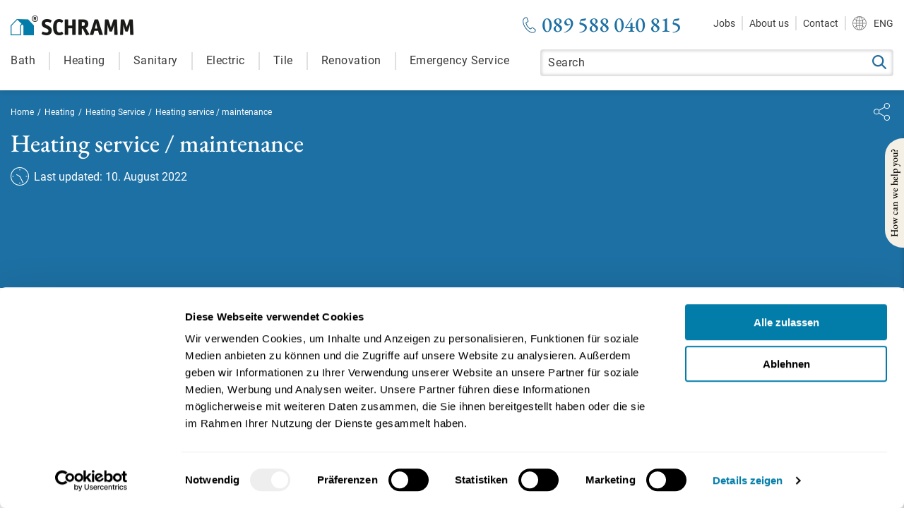

--- FILE ---
content_type: text/html; charset=UTF-8
request_url: https://www.schramm.de/en/heating-service-maintenance/
body_size: 44706
content:
<!DOCTYPE html>
<html lang="en-US" prefix="og: https://ogp.me/ns#" class="no-js">

<head>
    <meta charset="UTF-8">
    <meta http-equiv="X-UA-Compatible" content="IE=edge">
    <meta name="viewport" content="width=device-width,minimum-scale=1,initial-scale=1">

    <link rel="icon" href="https://www.schramm.de/wp-content/themes/schramm/images/icon.ico">
        
    <!--<link rel="canonical" href="" >-->
            <!--<link rel="alternate" hreflang="" href="/" />-->
            <!--<link rel="alternate" href="" hreflang="x-default" />-->
        
    <style id="tb_inline_styles" data-no-optimize="1">.tb_animation_on{overflow-x:hidden}.themify_builder .wow{visibility:hidden;animation-fill-mode:both}[data-tf-animation]{will-change:transform,opacity,visibility}.themify_builder .tf_lax_done{transition-duration:.8s;transition-timing-function:cubic-bezier(.165,.84,.44,1)}[data-sticky-active].tb_sticky_scroll_active{z-index:1}[data-sticky-active].tb_sticky_scroll_active .hide-on-stick{display:none}@media(min-width:1025px){.hide-desktop{width:0!important;height:0!important;padding:0!important;visibility:hidden!important;margin:0!important;display:table-column!important;background:0!important;content-visibility:hidden;overflow:hidden!important}}@media(min-width:769px) and (max-width:1024px){.hide-tablet_landscape{width:0!important;height:0!important;padding:0!important;visibility:hidden!important;margin:0!important;display:table-column!important;background:0!important;content-visibility:hidden;overflow:hidden!important}}@media(min-width:601px) and (max-width:768px){.hide-tablet{width:0!important;height:0!important;padding:0!important;visibility:hidden!important;margin:0!important;display:table-column!important;background:0!important;content-visibility:hidden;overflow:hidden!important}}@media(max-width:600px){.hide-mobile{width:0!important;height:0!important;padding:0!important;visibility:hidden!important;margin:0!important;display:table-column!important;background:0!important;content-visibility:hidden;overflow:hidden!important}}@media(max-width:768px){div.module-gallery-grid{--galn:var(--galt)}}@media(max-width:600px){
                .themify_map.tf_map_loaded{width:100%!important}
                .ui.builder_button,.ui.nav li a{padding:.525em 1.15em}
                .fullheight>.row_inner:not(.tb_col_count_1){min-height:0}
                div.module-gallery-grid{--galn:var(--galm);gap:8px}
            }</style><noscript><style>.themify_builder .wow,.wow .tf_lazy{visibility:visible!important}</style></noscript>        <style id="tf_lazy_common" data-no-optimize="1">
                                    :where(.tf_in_flx,.tf_flx){display:inline-flex;flex-wrap:wrap;place-items:center}
            .tf_fa,:is(em,i) tf-lottie{display:inline-block;vertical-align:middle}:is(em,i) tf-lottie{width:1.5em;height:1.5em}.tf_fa{width:1em;height:1em;stroke-width:0;stroke:currentColor;overflow:visible;fill:currentColor;pointer-events:none;text-rendering:optimizeSpeed;buffered-rendering:static}#tf_svg symbol{overflow:visible}:where(.tf_lazy){position:relative;visibility:visible;display:block;opacity:.3}.wow .tf_lazy:not(.tf_swiper-slide){visibility:hidden;opacity:1}div.tf_audio_lazy audio{visibility:hidden;height:0;display:inline}.mejs-container{visibility:visible}.tf_iframe_lazy{transition:opacity .3s ease-in-out;min-height:10px}:where(.tf_flx),.tf_swiper-wrapper{display:flex}.tf_swiper-slide{flex-shrink:0;opacity:0;width:100%;height:100%}.tf_swiper-wrapper>br,.tf_lazy.tf_swiper-wrapper .tf_lazy:after,.tf_lazy.tf_swiper-wrapper .tf_lazy:before{display:none}.tf_lazy:after,.tf_lazy:before{content:'';display:inline-block;position:absolute;width:10px!important;height:10px!important;margin:0 3px;top:50%!important;inset-inline:auto 50%!important;border-radius:100%;background-color:currentColor;visibility:visible;animation:tf-hrz-loader infinite .75s cubic-bezier(.2,.68,.18,1.08)}.tf_lazy:after{width:6px!important;height:6px!important;inset-inline:50% auto!important;margin-top:3px;animation-delay:-.4s}@keyframes tf-hrz-loader{0%,100%{transform:scale(1);opacity:1}50%{transform:scale(.1);opacity:.6}}.tf_lazy_lightbox{position:fixed;background:rgba(11,11,11,.8);color:#ccc;top:0;left:0;display:flex;align-items:center;justify-content:center;z-index:999}.tf_lazy_lightbox .tf_lazy:after,.tf_lazy_lightbox .tf_lazy:before{background:#fff}.tf_vd_lazy,tf-lottie{display:flex;flex-wrap:wrap}tf-lottie{aspect-ratio:1.777}.tf_w.tf_vd_lazy video{width:100%;height:auto;position:static;object-fit:cover}
        </style>
        <link rel="alternate" href="https://www.schramm.de/heizungswartung-instandhaltung/" hreflang="de" />
<link rel="alternate" href="https://www.schramm.de/en/heating-service-maintenance/" hreflang="en" />

<!-- Search Engine Optimization by Rank Math PRO - https://rankmath.com/ -->
<title>Heating service / maintenance - Schramm | Munich | Bathroom renovation, heating modernization, living room renovation</title>
<meta name="robots" content="follow, index, max-snippet:-1, max-video-preview:-1, max-image-preview:large"/>
<link rel="canonical" href="https://www.schramm.de/en/heating-service-maintenance/" />
<meta property="og:locale" content="en_US" />
<meta property="og:type" content="article" />
<meta property="og:locale:alternate" content="de_DE" />
<meta property="og:title" content="Heating service / maintenance - Schramm | Munich | Bathroom renovation, heating modernization, living room renovation" />
<meta property="og:url" content="https://www.schramm.de/en/heating-service-maintenance/" />
<meta property="og:site_name" content="Schramm | Munich | Bathroom renovation, heating modernization, living room renovation" />
<meta property="article:section" content="Heating Service" />
<meta property="og:updated_time" content="2022-08-26T16:22:27+00:00" />
<meta property="article:published_time" content="2022-08-10T15:56:49+00:00" />
<meta property="article:modified_time" content="2022-08-26T16:22:27+00:00" />
<meta name="twitter:card" content="summary_large_image" />
<meta name="twitter:title" content="Heating service / maintenance - Schramm | Munich | Bathroom renovation, heating modernization, living room renovation" />
<meta name="twitter:label1" content="Written by" />
<meta name="twitter:data1" content="Schramm Admin" />
<meta name="twitter:label2" content="Time to read" />
<meta name="twitter:data2" content="Less than a minute" />
<script type="application/ld+json" class="rank-math-schema-pro">{"@context":"https://schema.org","@graph":[{"@type":"Organization","@id":"https://www.schramm.de/#organization","name":"Schramm | Munich | Bathroom renovation, heating modernization, living room renovation","url":"https://www.schramm.de","logo":{"@type":"ImageObject","@id":"https://www.schramm.de/#logo","url":"https://www.schramm.de/wp-content/uploads/2022/08/logo-schramm.png","contentUrl":"https://www.schramm.de/wp-content/uploads/2022/08/logo-schramm.png","caption":"Schramm | Munich | Bathroom renovation, heating modernization, living room renovation","inLanguage":"en-US","width":"348","height":"56"}},{"@type":"WebSite","@id":"https://www.schramm.de/#website","url":"https://www.schramm.de/en","name":"Schramm | Munich | Bathroom renovation, heating modernization, living room renovation","publisher":{"@id":"https://www.schramm.de/#organization"},"inLanguage":"en-US"},{"@type":"ImageObject","@id":"https://www.schramm.de/wp-content/uploads/2022/08/logo-schramm.png","url":"https://www.schramm.de/wp-content/uploads/2022/08/logo-schramm.png","width":"348","height":"56","inLanguage":"en-US"},{"@type":"WebPage","@id":"https://www.schramm.de/en/heating-service-maintenance/#webpage","url":"https://www.schramm.de/en/heating-service-maintenance/","name":"Heating service / maintenance - Schramm | Munich | Bathroom renovation, heating modernization, living room renovation","datePublished":"2022-08-10T15:56:49+00:00","dateModified":"2022-08-26T16:22:27+00:00","isPartOf":{"@id":"https://www.schramm.de/#website"},"primaryImageOfPage":{"@id":"https://www.schramm.de/wp-content/uploads/2022/08/logo-schramm.png"},"inLanguage":"en-US"},{"@type":"Person","@id":"https://www.schramm.de/en/heating-service-maintenance/#author","name":"Schramm Admin","image":{"@type":"ImageObject","@id":"https://secure.gravatar.com/avatar/0cac9ffa093c3633c8642905c081bab412edb848446fd8be82e2c2788e0ca312?s=96&amp;d=mm&amp;r=g","url":"https://secure.gravatar.com/avatar/0cac9ffa093c3633c8642905c081bab412edb848446fd8be82e2c2788e0ca312?s=96&amp;d=mm&amp;r=g","caption":"Schramm Admin","inLanguage":"en-US"},"sameAs":["https://www.schramm.de"],"worksFor":{"@id":"https://www.schramm.de/#organization"}},{"@type":"Article","headline":"Heating service / maintenance - Schramm | Munich | Bathroom renovation, heating modernization, living room","datePublished":"2022-08-10T15:56:49+00:00","dateModified":"2022-08-26T16:22:27+00:00","articleSection":"Heating Service","author":{"@id":"https://www.schramm.de/en/heating-service-maintenance/#author","name":"Schramm Admin"},"publisher":{"@id":"https://www.schramm.de/#organization"},"name":"Heating service / maintenance - Schramm | Munich | Bathroom renovation, heating modernization, living room","@id":"https://www.schramm.de/en/heating-service-maintenance/#richSnippet","isPartOf":{"@id":"https://www.schramm.de/en/heating-service-maintenance/#webpage"},"image":{"@id":"https://www.schramm.de/wp-content/uploads/2022/08/logo-schramm.png"},"inLanguage":"en-US","mainEntityOfPage":{"@id":"https://www.schramm.de/en/heating-service-maintenance/#webpage"}}]}</script>
<!-- /Rank Math WordPress SEO plugin -->

<link rel="alternate" type="application/rss+xml" title="Schramm | Munich | Bathroom renovation, heating modernization, living room renovation &raquo; Heating service / maintenance Comments Feed" href="https://www.schramm.de/en/heating-service-maintenance/feed/" />
<link rel="alternate" title="oEmbed (JSON)" type="application/json+oembed" href="https://www.schramm.de/wp-json/oembed/1.0/embed?url=https%3A%2F%2Fwww.schramm.de%2Fen%2Fheating-service-maintenance%2F" />
<link rel="alternate" title="oEmbed (XML)" type="text/xml+oembed" href="https://www.schramm.de/wp-json/oembed/1.0/embed?url=https%3A%2F%2Fwww.schramm.de%2Fen%2Fheating-service-maintenance%2F&#038;format=xml" />
<style id='wp-img-auto-sizes-contain-inline-css' type='text/css'>
img:is([sizes=auto i],[sizes^="auto," i]){contain-intrinsic-size:3000px 1500px}
/*# sourceURL=wp-img-auto-sizes-contain-inline-css */
</style>
<style id='wp-emoji-styles-inline-css' type='text/css'>

	img.wp-smiley, img.emoji {
		display: inline !important;
		border: none !important;
		box-shadow: none !important;
		height: 1em !important;
		width: 1em !important;
		margin: 0 0.07em !important;
		vertical-align: -0.1em !important;
		background: none !important;
		padding: 0 !important;
	}
/*# sourceURL=wp-emoji-styles-inline-css */
</style>
<style id='classic-theme-styles-inline-css' type='text/css'>
/*! This file is auto-generated */
.wp-block-button__link{color:#fff;background-color:#32373c;border-radius:9999px;box-shadow:none;text-decoration:none;padding:calc(.667em + 2px) calc(1.333em + 2px);font-size:1.125em}.wp-block-file__button{background:#32373c;color:#fff;text-decoration:none}
/*# sourceURL=/wp-includes/css/classic-themes.min.css */
</style>
<link rel="preload" href="https://www.schramm.de/wp-content/plugins/phone-call-tracker/public/css/phone-call-tracker-public.css?ver=1.0.0" as="style"><link rel='stylesheet' id='phone-call-tracker-css' href='https://www.schramm.de/wp-content/plugins/phone-call-tracker/public/css/phone-call-tracker-public.css?ver=1.0.0' type='text/css' media='all' />
<link rel="preload" href="https://www.schramm.de/wp-content/plugins/ultimate-addons-for-contact-form-7/assets/css/uacf7-frontend.css?ver=1be5809a39a38d166e011e36e4c8335a" as="style"><link rel='stylesheet' id='uacf7-frontend-style-css' href='https://www.schramm.de/wp-content/plugins/ultimate-addons-for-contact-form-7/assets/css/uacf7-frontend.css?ver=1be5809a39a38d166e011e36e4c8335a' type='text/css' media='all' />
<link rel="preload" href="https://www.schramm.de/wp-content/plugins/ultimate-addons-for-contact-form-7/assets/css/form-style.css?ver=1be5809a39a38d166e011e36e4c8335a" as="style"><link rel='stylesheet' id='uacf7-form-style-css' href='https://www.schramm.de/wp-content/plugins/ultimate-addons-for-contact-form-7/assets/css/form-style.css?ver=1be5809a39a38d166e011e36e4c8335a' type='text/css' media='all' />
<link rel="preload" href="https://www.schramm.de/wp-content/plugins/ultimate-addons-for-contact-form-7/addons/column/grid/columns.css?ver=1be5809a39a38d166e011e36e4c8335a" as="style"><link rel='stylesheet' id='uacf7-column-css' href='https://www.schramm.de/wp-content/plugins/ultimate-addons-for-contact-form-7/addons/column/grid/columns.css?ver=1be5809a39a38d166e011e36e4c8335a' type='text/css' media='all' />
<script type="text/javascript" src="https://www.schramm.de/wp-includes/js/jquery/jquery.min.js?ver=3.7.1" id="jquery-core-js"></script>
<script type="text/javascript" id="cf7rl-redirect_method-js-extra">
/* <![CDATA[ */
var cf7rl_ajax_object = {"cf7rl_ajax_url":"https://www.schramm.de/wp-admin/admin-ajax.php","cf7rl_forms":"[\"|33338|thank|https:\\/\\/www.schramm.de\\/danke\\/|0|\",\"|20859|url|https:\\/\\/www.schramm.de\\/danke\\/|0|\",\"|4800|url|https:\\/\\/www.schramm.de\\/danke\\/|1|\",\"|2661|url|https:\\/\\/www.schramm.de\\/danke\\/|0|\"]"};
//# sourceURL=cf7rl-redirect_method-js-extra
/* ]]> */
</script>
<script type="text/javascript" src="https://www.schramm.de/wp-content/plugins/cf7-redirect-thank-you-page/includes/../assets/js/redirect_method.js" id="cf7rl-redirect_method-js"></script>
<script type="text/javascript" src="https://www.schramm.de/wp-content/plugins/phone-call-tracker/public/js/phone-call-tracker-public.js?ver=1.0.0" id="phone-call-tracker-js"></script>
<link rel="https://api.w.org/" href="https://www.schramm.de/wp-json/" /><link rel="alternate" title="JSON" type="application/json" href="https://www.schramm.de/wp-json/wp/v2/posts/1869" /><!-- Google Tag Manager -->
<script>(function(w,d,s,l,i){w[l]=w[l]||[];w[l].push({'gtm.start':
new Date().getTime(),event:'gtm.js'});var f=d.getElementsByTagName(s)[0],
j=d.createElement(s),dl=l!='dataLayer'?'&l='+l:'';j.async=true;j.src=
'https://www.googletagmanager.com/gtm.js?id='+i+dl;f.parentNode.insertBefore(j,f);
})(window,document,'script','dataLayer','GTM-PP8BVTT');</script>
<!-- End Google Tag Manager -->
<meta name="google-site-verification" content="0xbgtzJpEUvzGZZyGdniSyNHN2eEYxM-d8l5sHrXOKw" />

<meta name="generator" content="Elementor 3.31.5; features: e_font_icon_svg, additional_custom_breakpoints, e_element_cache; settings: css_print_method-external, google_font-enabled, font_display-swap">
			<style>
				.e-con.e-parent:nth-of-type(n+4):not(.e-lazyloaded):not(.e-no-lazyload),
				.e-con.e-parent:nth-of-type(n+4):not(.e-lazyloaded):not(.e-no-lazyload) * {
					background-image: none !important;
				}
				@media screen and (max-height: 1024px) {
					.e-con.e-parent:nth-of-type(n+3):not(.e-lazyloaded):not(.e-no-lazyload),
					.e-con.e-parent:nth-of-type(n+3):not(.e-lazyloaded):not(.e-no-lazyload) * {
						background-image: none !important;
					}
				}
				@media screen and (max-height: 640px) {
					.e-con.e-parent:nth-of-type(n+2):not(.e-lazyloaded):not(.e-no-lazyload),
					.e-con.e-parent:nth-of-type(n+2):not(.e-lazyloaded):not(.e-no-lazyload) * {
						background-image: none !important;
					}
				}
			</style>
			<link rel="icon" href="https://www.schramm.de/wp-content/uploads/2022/09/feb-icon.ico" sizes="32x32" />
<link rel="icon" href="https://www.schramm.de/wp-content/uploads/2022/09/feb-icon.ico" sizes="192x192" />
<link rel="apple-touch-icon" href="https://www.schramm.de/wp-content/uploads/2022/09/feb-icon.ico" />
<meta name="msapplication-TileImage" content="https://www.schramm.de/wp-content/uploads/2022/09/feb-icon.ico" />
<link rel="preload" fetchpriority="high" href="https://www.schramm.de/wp-content/uploads/themify-concate/221751651/themify-2153246081.css" as="style"><link fetchpriority="high" id="themify_concate-css" rel="stylesheet" href="https://www.schramm.de/wp-content/uploads/themify-concate/221751651/themify-2153246081.css"><link rel="preconnect" href="https://www.google-analytics.com"><noscript><style id="rocket-lazyload-nojs-css">.rll-youtube-player, [data-lazy-src]{display:none !important;}</style></noscript>
    
        <script async src="https://cdn.ampproject.org/v0.js"></script>
        <script async custom-element="amp-date-picker" src="https://cdn.ampproject.org/v0/amp-date-picker-0.1.js"></script>
        <!--<script async custom-element="amp-form" src="https://cdn.ampproject.org/v0/amp-form-0.1.js"></script>-->
        <script async custom-element="amp-recaptcha-input" src="https://cdn.ampproject.org/v0/amp-recaptcha-input-0.1.js"></script>
        <script async custom-template="amp-mustache" src="https://cdn.ampproject.org/v0/amp-mustache-0.2.js"></script>
        <script async custom-element="amp-carousel" src="https://cdn.ampproject.org/v0/amp-carousel-0.1.js"></script>
        <script async custom-element="amp-selector" src="https://cdn.ampproject.org/v0/amp-selector-0.1.js"></script>
        <script async custom-element="amp-accordion" src="https://cdn.ampproject.org/v0/amp-accordion-0.1.js"></script>
        <script async custom-element="amp-bind" src="https://cdn.ampproject.org/v0/amp-bind-0.1.js"></script>
        <script async custom-element="amp-lightbox" src="https://cdn.ampproject.org/v0/amp-lightbox-0.1.js"></script>
        <script async custom-element="amp-lightbox-gallery" src="https://cdn.ampproject.org/v0/amp-lightbox-gallery-0.1.js"></script>
        <script async custom-element="amp-youtube" src="https://cdn.ampproject.org/v0/amp-youtube-0.1.js"></script>
        <script async custom-element="amp-vimeo" src="https://cdn.ampproject.org/v0/amp-vimeo-0.1.js"></script>
        <script async custom-element="amp-script" src="https://cdn.ampproject.org/v0/amp-script-0.1.js"></script>

    
    <style amp-custom>
        /********************************/
/******* DATE:2022/01/10 ********/
/********************************/
@font-face{
	font-family:'EBGaramond';
	src:local('EBGaramond-Medium'),
		url('https://www.schramm.de/wp-content/themes/schramm/fonts/EBGaramond-Medium.woff2') format('woff2');
	font-weight:500;
    font-style:normal;
	font-display:swap;
}
@font-face{
	font-family:'Roboto';
	src:local('roboto-regular'),
		url('https://www.schramm.de/wp-content/themes/schramm/fonts/roboto-regular.woff2') format('woff2');
	font-weight:400;
    font-style:normal;
	font-display:swap;
}

*{
    box-sizing:border-box;
}
*,
*:before,
*:after{
    -moz-box-sizing:border-box;
    -webkit-box-sizing:border-box;
    box-sizing:border-box;
}
*:focus{outline:0}

html{
	-webkit-font-smoothing:antialiased;
	scroll-behavior:smooth;
}

body{
    margin:0;
    background-color:#fffdfd;
	font-family:'Roboto';
    line-height:1.555;/*28px*/
    font-size:1.125em;/*18px*/
    color:#231f20;
}
/*body::before{*/
/*	width:100%;*/
/*	height:465px;*/
/*	display:block;*/
/*	background-color:#1d70a3;*/
/*	position:absolute;*/
/*	content:"";*/
/*	top:128px;*/
/*	left:0;*/
/*}*/
a{
	color:rgba(29,112,163,1.0);
	text-decoration:none;
}
a:hover,
a:focus,
a:visited{text-decoration:none}
a:hover{color:rgba(29,112,163,0.6)}

.bgImg{
	width:100%;
	height:100%;
	max-width:1920px;
	position:absolute;
	margin:auto;
	right:0;
	left:0;
	top:0;
}
.bgImg amp-img img{object-fit:cover}

.container{
	width:100%;
	max-width:1140px;
	box-sizing:border-box;
	word-wrap:break-word;
	padding-right:15px;
	padding-left:15px;
	margin-right:auto;
	margin-left:auto;
	z-index:2;
}

h1{
	margin:0;
	font-family:'EBGaramond';
	font-weight:normal;
	position:relative;
	line-height:1.125;/*45*/
	font-size:39px;
}
h2{
	margin:0;
	font-family:'EBGaramond';
	font-weight:normal;
	position:relative;
	font-size:42px;
	line-height:1;
	padding: 0 0 20px;
}

h3{
	font-family:'EBGaramond';
	font-weight:normal;
	position:relative;
	line-height:40px;
	font-size:30px;
}
h4{
	font-weight:bold;
	font-family:'Roboto';
	line-height:28px;
	font-size:18px;
}

p{
	margin:0;
	padding:0 0 26px;
	line-height:1.625;/*26px*/
	font-size:16px;
}
.contactBox .wpcf7-form {overflow: inherit}

.pad20{padding:20px 0}
.aligncenter{text-align:center}

.form-control{
	width:100%;
	font-size:14px;
	line-height:18px;
	padding:8px 15px;
	box-sizing:border-box;
	border:2px solid #fff;
	background-color:#fff;
	-webkit-transition:all .2s ease-in-out;
	transition:all .2s ease-in-out;
    font-family:inherit;
	margin-bottom:15px;
	border-radius:5px;
	display:block;
	color:#525252;
}
.form-control::-webkit-input-placeholder{color:#525252}
.form-control::-moz-placeholder{color:#525252;opacity:1}
.form-control:-moz-placeholder{color:#525252;opacity:1}
.form-control:-ms-input-placeholder{color:#525252}
.form-control:focus{
	outline:0;
	border-color:#66afe9;
	-webkit-box-shadow:inset 0 1px 1px rgba(0,0,0,.075),0 0 8px rgba(102,175,233,.6);
	box-shadow:inset 0 1px 1px rgba(0,0,0,.075),0 0 8px rgba(102,175,233,.6)
}
.contact input[type="submit"]{
	width:100%;
	height:50px;
	max-width:200px;
	text-align:center;
	margin:20px auto 0;
	letter-spacing:0.56px;
	font-family:'Roboto';
	background-color:#74520C;
	justify-content:center;
	display:-webkit-box;
	display:-ms-flexbox;
	display:flex;
	cursor:pointer;
	align-items:center;
	-ms-flex-wrap:wrap;
	flex-wrap:wrap;
	border-radius:5px;
	line-height:50px;
	font-size:18px;
	border:none;
	color:#fff;
	padding:0;
}
.contact input[type="submit"]:hover{
	background-color:#CEAB62;
	color:#fff;
}
.agree{
	position:relative;
	padding-left:32px;
}
.agree span{display:block}
.agree .wpcf7-list-item{padding-left:32px}
.agree .clagree,
.agree .cnagree{position:static}
.agree .cnagree .wpcf7-list-item{padding-left:0}
.agree .wpcf7-list-item{margin:0}
input[type="checkbox"]{
	width:22px;
	height:22px;
	background:#fff;
	appearance:none;
	border-radius:5px;
	box-shadow:0 0 6px 0 rgba(0,0,0,0.11);
	box-sizing:border-box;
	position:relative;
	cursor:pointer;
	display:-webkit-box;
	display:-ms-flexbox;
	display:flex;
	align-items:center;
	justify-content:center;
	position:absolute;
	margin:0;
	left:0;
	top:0;
}
input[type="checkbox"]:checked::before{
	width:14px;
	height:14px;
	content:"";
	display:block;
	border-radius:3px;
	background-color:#1D70A3;
}
.agree label,
.contact label,
.agree .wpcf7-list-item-label{
	padding:5px 0 3px;
	font-family:'Roboto';
	letter-spacing:0.25px;
	line-height:22px;
	font-size:14px;
	color:#3A3A3A;
	cursor:pointer;
	display:block;
}
.agree label,
.agree .wpcf7-list-item-label{
	padding:0;
	letter-spacing:0.2px;
	line-height:18px;
	font-size:11px;
}

.breadcomb{
	width:100%;
	padding:23px 0 0;
	box-sizing:border-box;
	list-style:none;
	flex-wrap:wrap;
	display:flex;
	margin:0;
}
.breadcomb li{
	padding-right:5px;
	line-height:17px;
	font-size:12px;
	color:#fff;
	float:left;
}
.breadcomb li a{
	margin-right:2px;
	color:#fff;
}
.breadcomb li a:hover{color:#fff}

.mobile{display:none}

.articlewrap{
    width:100%;
}
.articlewrap::before{
	width:100%;
	height:465px;
	display:block;
	background-color:#1d70a3;
	position:absolute;
	content:"";
	top:128px;
	left:0;
}
.articlewrap.blgdef::before{height:280px}

.articlecont{
	width:100%;
	padding:0 15px;
	justify-content:space-between;
	box-sizing:border-box;
	position:relative;
	max-width:1310px;
	display:flex;
	margin:auto;
}
.articleLft{width:calc(100% - 390px)}
.articleRgt{
	width:365px;
	padding-top:52px;
}
.share{
	position:absolute;
	z-index:999;
	right:20px;
	top:18px
}
.shareBtn{
	width:22.65px;
	height:25px;
	border:none;
	cursor:pointer;
	background:url(https://www.schramm.de/wp-content/themes/schramm/images/share.svg) no-repeat left top;
	background-size:22.65px 25px;
	display:block;
	margin:0
}
.share_dropdown{
	width:158px;
	position:absolute;
	background-color:rgba(0,0,0,.85);
	top:calc(100% + 5px);
	z-index:9999;
	right:0
}
.share_dropdown a{
	display:block;
	padding:10px;
	text-align:left;
	-webkit-transition:.2s;
	-o-transition:.2s;
	transition:.2s;
	font-weight:600;
	font-size:12px;
	color:#fff
}
.share_dropdown a:hover{
	background-color:#000;
	color:#fff
}
.contactRgt .agree{
	padding-left:0;
	min-height:20px;
	position:relative;
    align-items:center;
    display:flex;
}

.captchbox{margin-top:30px}
.wpcf7-form .wpcf7-not-valid-tip {
	color: #dc3232;
	font-size:12px;
	font-weight: normal;
	display: block;
}
.wpcf7-form .wpcf7-spinner{margin:15px 0 0}
.input br,
.wpcf7-response-output,
a.tb_turn_on.js-turn-on-builder{display:none}

@media screen and (max-width:1365px){
	h2{font-size:35px}
	p{font-size:14px}	
	.articleLft{width:100%}
	.articleRgt{
		width:0;
		height:0;
		position:absolute;
		z-index:2;
		right:0;
		top:0;
	}
}
@media screen and (max-width:992px){
	body::before{top:40px}
    .articlewrap.blgdef::before{top:40px}
}
@media screen and (max-width:767px){
	body::before{height:350px}	
	.articlewrap::before{
		height:444px;
		top:40px;
	}
	.desktop{display:none}
	.mobile{display:block}
}
@media screen and (max-width:639px){
	body::before{height:295px}
	h1{font-size:33px}
	h2{font-size:28px}
	h3{font-size:24px}
    .blgdef .breadcomb{padding:0}
    .articlewrap::before{height:470px}
}
@media screen and (max-width:427px){
	.articlewrap::before{height:570px}
}

/******************************************
	Header Styles.
*******************************************/
#header{
	width:100%;
	position:sticky;
	background-color:#fff;
	box-shadow:0 2px 6px 0 rgba(0,0,0,0.11);
	display:block;
	z-index:9999;
	left:0;
	top:0;
}
.hdrInner{
	width:100%;
	max-width:1310px;
	padding:20px 15px 0;
	box-sizing:border-box;
	margin:0 auto;
}
.hdrTop{
	width:100%;
	position:relative;
}
.hdrTop::after,
.hdrTop::before{
	display:table;
	content:"";
}
.hdrTop::after{clear:both}

#logo{
	width:174px;
	margin-top:2px;
	float:left;
}

.topNav{float:right}
.telefon{
	float:left;
	margin-right:35px;
	padding-left:27px;
	font-family:'EBGaramond';
	background:url(https://www.schramm.de/wp-content/webp-express/webp-images/themes/schramm/images/telefon.png.webp) no-repeat left center;
	background-size:19px 23px;
	line-height:30px;
	font-size:30px;
	color:#1D70A3;
}
.topNav ul{
	margin:0;
	padding:3px 0 0;
	list-style:none;
	float:right;
}
.topNav li{
	padding:0 10px;
	position:relative;
	float:left;
}
.topNav li.lang-item{padding-right:0}
.topNav li.world{padding-right:0}
.topNav li::before{
	width:1px;
	height:20px;
	display:block;
	border:1px solid rgba(151,151,151,0.3);
	position:absolute;
	content:"";
	left:-1px;
	top:0;
}
.topNav li:first-child::before{display:none}
.topNav li a{
	display:block;
	line-height:20px;
	font-size:14px;
	color:#3A3A3A;
}
.topNav li a:hover{
	opacity:0.6;
	color:#1D70A3;
}
.lang-item a,
.topNav li.world a{
	padding-left:30px;
	background:url(https://www.schramm.de/wp-content/webp-express/webp-images/themes/schramm/images/world.png.webp) no-repeat left center;
	background-size:20px auto;
}
.hdrBtm{
	width:100%;
	padding-top:20px;
}
.hdrBtm::after,
.hdrBtm::before{
	display:table;
	content:"";
}
.hdrBtm::after{clear:both}

.hdrSearch{
	width:calc(100% - 750px);
	position:relative;
	float:right;
}
.hdrSearch ul{
	margin:0;
	padding:0;
	position:absolute;
	list-style:none;
	display:none;
	right:15px;
	top:50%;
}
.hdrSearch li{
	background:url(https://www.schramm.de/wp-content/webp-express/webp-images/themes/schramm/images/world.png.webp) no-repeat left center;
	-webkit-transform:translateY(-50%);
	transform:translateY(-50%);
	background-size:20px auto;
	letter-spacing:0.5px;
	line-height:24px;
	font-size:16px;
	color:#3A3A3A;
}
.hdrSearch li a{
	display:block;
	color:#3A3A3A;
}
.hdrSearch .world{
	padding-left:25px;
	position:absolute;
	background:url(https://www.schramm.de/wp-content/webp-express/webp-images/themes/schramm/images/world.png.webp) no-repeat left center;
	-webkit-transform:translateY(-50%);
	transform:translateY(-50%);
	background-size:20px auto;
	letter-spacing:0.5px;
	line-height:24px;
	font-size:16px;
	color:#3A3A3A;
	display:none;

	right:15px;
	top:50%;
}
.hdrSearch form{
	width:100%;
	position:relative;
}
.hdrSearch input[type="text"]{
	width:100%;
	font-size:16px;
	line-height:24px;
	padding:6px 30px 6px 10px;
	font-family:'Roboto';
	border:1px solid rgba(151,151,151,0.3);
	box-shadow:inset 0 0 4px 1px rgba(0,0,0,0.18);
	-webkit-transition:all .2s ease-in-out;
	transition:all .2s ease-in-out;
	background-color:#fff;
	box-sizing:border-box;
	letter-spacing:0.5px;
	border-radius:4px;
	display:block;
	color:#3A3A3A;
}
.hdrSearch input[type="text"]::-webkit-input-placeholder{color:#3A3A3A}
.hdrSearch input[type="text"]::-moz-placeholder{color:#3A3A3A;opacity:1}
.hdrSearch input[type="text"]:-moz-placeholder{color:#3A3A3A;opacity:1}
.hdrSearch input[type="text"]:-ms-input-placeholder{color:#3A3A3A}
.hdrSearch input[type="text"]:focus{
	outline:0;
	border-color:#66afe9;
	-webkit-box-shadow:inset 0 1px 1px rgba(0,0,0,.075),0 0 8px rgba(102,175,233,.6);
	box-shadow:inset 0 1px 1px rgba(0,0,0,.075),0 0 8px rgba(102,175,233,.6)
}
.hdrSearch input[type="submit"]{
    width:20px;
    height:20px;
	display:block;
	background:url(https://www.schramm.de/wp-content/webp-express/webp-images/themes/schramm/images/suche.png.webp) no-repeat left top;
	background-size:100% auto;
    -webkit-appearance:none;
	position:absolute;
    cursor:pointer;
    line-height:0;
    font-size:0;
	border:none;
	right:10px;
	top:8px;
}

.navigation{
	padding-top:4px;
	float:left;
}

.navigation ul{
	margin:0;
	padding:0;
	list-style:none;
}
.menu{
	float:left;
	overflow:inherit;
}
.menu > li{
	padding:0 20px 30px;
	float:left;
}
.menu > li:first-child{padding-left:0}
.menu > li.menu-item-has-children{font-weight:bold}
.menu li a{
	display:block;
	position:relative;
	letter-spacing:0.5px;
	line-height:24px;
	font-size:16px;
	color:#3A3A3A;
}
.menu > li.menu-item-has-children > a{color:#1D70A3}
.menu li a:hover{color:#2aa9e0}
.menu > li a::before{
	width:1px;
	height:25px;
	display:block;
	border:1px solid rgba(151,151,151,0.3);
	position:absolute;
	content:"";
	left:-21px;
	top:0;
}
.menu > li li a::before,
.menu > li:first-child a::before{display:none}

.menu-item-has-children > a::after{
	width:0;
	height:0;
	content:"";
	clear:both;
	display:block;
	box-sizing:border-box;
	border-top:6px solid #1D70A3;
	border-left:5px solid transparent;
	border-right:5px solid transparent;
	-webkit-transform:translateY(-50%);
	transform:translateY(-50%);
	position:absolute;
	right:-14px;
	z-index:9;
	top:50%;
}

.menuBtn{
	width:20px;
	height:14px;
	margin:5px 0 0;
	cursor:pointer;
	position:relative;
	background:none;
	line-height:0;
	display:none;
	font-size:0;
	border:none;
	float:right;
	padding:0;
}
.menuBtn span,
.menuBtn span::after,
.menuBtn span::before{
	width:20px;
	height:2px;
	content:"";
	display:block;
	background-color:#3A3A3A;
	position:absolute;
	margin:auto;
	left:0;
}
.menuBtn span{
	-webkit-transform:translateY(-50%);
	transform:translateY(-50%);
	position:absolute;
	top:50%;
}
.menuBtn span::before{
    -webkit-transition:all 0.9s ease;
    transition:all 0.9s ease;
	top:-6px;
}
.menuBtn span::after{
    -webkit-transition:all 0.9s ease;
    transition:all 0.9s ease;
	top:6px;
}
.open .menuBtn span{background-color:transparent}
.open .menuBtn span::before{
	transform:rotate(-45deg);
	top:0;
}
.open .menuBtn span::after{
	transform:rotate(45deg);
	top:0;
}
.smNav{
	margin:0;
	background-color:#fff;
	padding:16px 20px 11px;
	list-style:none;
	display:none;
}
.smNav li{
	padding:3px 0;
	position:relative;
	font-family:'Roboto';
}
.smNav li::before{
	width:2px;
	height:17px;
	display:block;
	background-color:#d7d7d7;
	-webkit-transform:translateY(-50%);
	transform:translateY(-50%);
	position:absolute;
	content:"";
	left:-1px;
	top:50%;
}
.smNav li a{
	padding-left:11px;
	line-height:20px;
	font-size:14px;
	color:#3A3A3A;
	display:block;
}
.smNav li a:hover{color:#1D70A3}

@media screen and (max-width:992px){
	body{padding-top:40px}
	#header{
		position:fixed;
		left:0;
		top:0;
	}
	.hdrInner{padding:9px 16px 10px 20px}
	.topNav{display:none}
	.hdrBtm{
		width:100%;
		padding-top:0;
		box-sizing:border-box;
		height:calc(100vh - 40px);
		background-color:rgba(58,58,58,0.6);
		padding-right:9.375%; /* 30 / 320 */ 
		-webkit-transition:all 0.9s ease;
		transition:all 0.9s ease;
		position:absolute;
		visibility:hidden;
		overflow:auto;
		z-index:-999;
		opacity:0;
		top:40px;
		left:0;
	}
	.open .hdrBtm{
		visibility:visible;
		z-index:999;
		opacity:1;
	}
	.menuBtn,
	.hdrSearch ul,
	.hdrSearch .world{display:block}
	.smNav{display:none}
	#logo{
		width:130px;
		margin-top:0;
	}
	.hdrSearch{
		width:100%;
		padding:16px 85px 16px 20px;
		box-shadow:inset 0 7px 7px -7px rgba(0,0,0,0.18);
		border-bottom:2px solid #d7d7d7;
		background-color:#fff;
		float:none;
	}
	.navigation{
		padding-top:0;
		float:none;
		background-color:#fff;
	}
	.menu{float:none}
	.menu li{position:relative}
	.menu > li{
		padding:0;
		border-bottom:2px solid #d7d7d7;
		float:none;
	}
	.menu > li > a{padding:11.5px 20px}
	.menu-item-has-children > a::after{right:10px}
}

/******************************************
	articleSec1 Styles.
*******************************************/
.articleSec1{
	width:100%;
	padding:46px 0;
}
.blgdef .articleSec1{padding:15px 0}
.blgdef .container{padding: 0px}
.articleSec1 .articleSec1{padding:0}
.articleSec1 h1{color:#fff}
.articleSec1 p{padding:0 0 25px}
.articleInfo{
	padding:0;
	width:100%;
	margin:7px 0 0;
	list-style:none;
	align-items:center;
	flex-wrap:wrap;
	display:flex;
}
.articleInfo li{
	font-size:16px;
	line-height:1.1;
	margin-right:25px;
	align-items:center;
	flex-wrap:wrap;
	display:flex;
	color:#fff;
}
.postByImg{
	width:38px;
	height:38px;
	line-height:0;
	border-radius:50%;
	display:inline-block;
	margin-right:10px;
	position:relative;
	overflow:hidden;
}
.postByImg amp-img img{object-fit:cover}

.lastUpdated{
	width:26px;
	line-height:0;
	margin-right:7px;
	display:inline-block;
}
.lastUpdated .cls-1{
	fill:none;
	stroke:#fff;
	stroke-linecap:round;
	stroke-miterlimit:10;
}
.minRead{
	width:41px;
	line-height:0;
	margin-right:10px;
	display:inline-block;
}
.minRead .cls-1{stroke-linejoin:round}
.minRead .cls-1,
.minRead .cls-2{
	fill:none;
	stroke:#fff;
	stroke-linecap:round;
}
.minRead .cls-2{stroke-miterlimit:10}
	  
.popup{
	width:100vw;
	height:100vh;
	overflow:hidden;
	z-index:-2147483647;
	text-align:center;
	visibility:hidden;
	position:fixed;
	opacity:0;
	left:0;
	top:0;
}
.popup.show{
	visibility:visible;
	background-color:rgba(0,0,0,0.8);
	z-index:2147483647;
	opacity:1;
}
.lightbox{
      width:100%;
      max-width:55%;
      border-radius:5px;
	  background-color:#ccc;
      border:5px solid #ccc;
      -webkit-transform:translate(-50%, -50%);
      transform:translate(-50%, -50%);
      position:relative;
      z-index:10;
      left:50%;
      top:50%;
}
.popClose{
	width:30px;
	height:30px;
	position:absolute;
	z-index:99999;
	right:-15px;
	top:-15px;
	padding:0;
	margin:0;
	outline:none;
	cursor:pointer;
	font-size:15px;
	border-radius:50%;
	background-color:#f6f6f6;
	box-shadow:0 1px 3px rgba(0,0,0,.15);
	text-shadow:0 1px 0 #f3f3f3;
	border:5px solid #ccc;
	line-height:20px;
	display:block;
	color:#333;
}
.videoBox{
	width:100%;
	margin:50px 0 30px;
	background-color:#29abe2;
    box-shadow:0 0 9px rgba(0,0,0,0.2);
	border-radius:18px;
	overflow:hidden;
}
.vdobinn{
	width:100%;
	padding-top:52.3%;
	position:relative;
}
.vdobinn > .tf_box{
	width:100%;
	height:100%;
	position:absolute;
	left:0;
	top:0;
}
.vdobinn amp-img img{object-fit:cover}

.videoImg{
	width:100%;
	overflow:hidden;
	border-radius:18px;
	position:relative;
	line-height:0;
}
.playBtn{
	width:72px;
	height:72px;
	cursor:pointer;
	border-radius:20px;
	background:url(https://www.schramm.de/wp-content/webp-express/webp-images/themes/schramm/images/playBtn.png.webp) no-repeat 25px 22px;
	background-color:rgba(29,112,163,0.61);
	background-size:24px auto;
	position:absolute;
	display:block;
	border:none;
	margin:auto;
	z-index:5;
	bottom:0;
	right:0;
	left:0;
	top:0;
}
.playBtn:hover{background-color:rgba(29,112,163,1)}

@media screen and (max-width:1365px){
	.articleSec1{padding:25px 0 0}
	.blgdef .articleSec1{padding:15px 0 0}
	.articleSec1 .articleSec1{padding:0}
	.articleInfo{margin-top:15px}
	.videoBox{margin-top:25px}
}
@media screen and (max-width:767px){	
	.lightbox{ max-width:85%}
}
@media screen and (max-width:639px){
	.articleInfo li{
		font-size:12px;
		margin:10px 10px 0 0;
	}
	.playBtn{
		width:40px;
		height:40px;
		border-radius:8px;
		background-position:15px 11px;
		background-size:15px auto;
	}
	.blgdef .articleSec1 h1{font-size: 25px}
}

/******************************************
	articleSec2 Styles.
*******************************************/
.articleSec2{
	width:100%;
	padding:46px 0;
}
.blgdef .articleSec2 {padding-top:10px}
.articleSec2 ul{
	padding:0;
	max-width:775px;
	margin:18px 0;
	list-style:none;
	border-top:1px dashed #000;
}
.articleSec2 li{
	padding:20px 0;
	background:url(https://www.schramm.de/wp-content/webp-express/webp-images/themes/schramm/images/right-arrow.png.webp) no-repeat left center;
	border-bottom:1px dashed #000;
	line-height:1.11;/*20px*/
	font-size:18px;
	color:#000;
}
.articleSec2 li a,
.articleSec2 li span{
	padding-left:20px;
	display:block;
	color:#000;
	line-height: 30px;
}
.articleSec2 li span > a{
	display: unset;
    text-decoration: underline;
    padding: 0;
    color: #1d70a3;
}

@media screen and (max-width:1599px){
	.articleSec2 li{
		background-size:8px auto;
		font-size:16px;
	}
}

@media screen and (max-width:639px){
	.blgdef .articleSec2 {padding-top:0}
}

/******************************************
	articleSec3 Styles.
*******************************************/
.articleSec3{
	width:100%;
	padding:40px 0;
}
.articleSec3 ul{
	width:calc(100% + 36px);
	margin:1px -18px 0;
	list-style:none;
	flex-wrap:wrap;
	display:flex;
	padding:0;
}
.articleSec3 li{
	width:33.3333%;
	box-sizing:border-box;
	padding:18px;
}
.articleSec3 li a{
	flex-wrap:wrap;
	min-height:60px;
	padding-left:58px;
	border-radius:15px;
	box-sizing:border-box;
	border:1px solid #0085bd;
	background-color:#fff;
	align-items:center;
	position:relative;
	line-height:1.1;
	font-size:16px;
	color:#0085bd;
	display:flex;
}
.articleSec3 li a:hover{
	background-color:#0085bd;
	color:#fff;
}
.articleSec3 li a::before{
	width:20px;
	height:14px;
	background:url(https://www.schramm.de/wp-content/webp-express/webp-images/themes/schramm/images/btn-arrow.png.webp) no-repeat left top;
	-webkit-transform:translateY(-50%);
	transform:translateY(-50%);
	background-size:100% 200%;
	position:absolute;
    display:block;
    content:"";
	left:28px;
	top:50%;
}
.articleSec3 li a:hover::before{background-position:left bottom}

@media screen and (max-width:1365px){
	.articleSec3{padding:15px 0}
}
@media screen and (max-width:767px){	
	.articleSec3 ul{
		width:calc(100% + 15px);
		margin:15px -7.5px 0;
	}
	.articleSec3 li{padding:7.5px}
	.articleSec3 li a{padding-left:45px}
	.articleSec3 li a::before{left:15px}
}
@media screen and (max-width:639px){
	.articleSec3 li{width:100%}
}

/******************************************
	articleSec4 Styles.
*******************************************/
.articleSec4{
	width:100%;
	padding:40px 0;
}
.articleSec4 h2{margin-bottom:12px}
.atclSec4In{
	width:100%;
	min-height:230px;
	margin:21px 0 44px;
	box-shadow:0 4px 6px rgba(0,0,0,0.21);
	background-color:#F5F0E5;
	border-radius:18px;
	overflow:hidden;
	flex-wrap:wrap !important;
	display:flex;
	color:#000;
	align-items: stretch !important;
	padding: 20px;
}
.atclSec4Img{
	width:40.273037542662116%; /* 472 / 1172 */ 
	border-radius:18px;
	position:relative;
	overflow:hidden;
	line-height:0;
}
.tpad20{padding: 20px 0 0;}
.atclSec4Img amp-img img{object-fit:cover}
.atclSec4Text{
	width:59.72696245733788%; /* 700 / 1172 */ 
	justify-content:center;
	align-items:center;
	flex-wrap:wrap;
	display:flex;
}
.atclSec4TextIn{
	max-width:605px;
	box-sizing:border-box;
	padding:30px 15px;
}
.atclSec4Text h2{
	margin-top:25px;
	margin-bottom:25px;
}
.schrammLogo{
	max-width:192px;
	display:block;
}
.atclSec4Text .btn{
    width:115px;
	display:block;
    cursor:pointer;
	text-align:center;
	border-radius:10px;
    -webkit-appearance:none;
    background-color:#b38015;
	font-family:'Roboto';
	font-weight:bold;
    line-height:40px;
    font-size:12px;
	float:right;
    color:#fff;
}
.atclSec4Text .btn:hover{
    background-color:#b38015;
    color:#fff;
}
.tip{
	width:100%;
	margin-bottom:26px;
	padding:24px 35px 24px 138px;
	box-shadow:0 0 9px rgba(0,0,0,0.2);
	background-color:#4ca0c7;
	box-sizing:border-box;
	border-radius:18px;
	position:relative;
	color:#fff;
	min-height: 130px;
}
.tip a{
	color:#fff;
	text-decoration: underline;
}
.tip div{position:static}
.tipIcon{
	width:76px;
	line-height:0;
	-webkit-transform:translateY(-50%);
	transform:translateY(-50%);
	position:absolute;
	left:30px;
	top:50%;
}
.tipIcon .cls-1{fill:#fff}
.tipIcon .cls-2{
	fill:none;
	stroke:#fff;
	stroke-miterlimit:10;
}
.tip p{padding:0}

@media screen and (max-width:1599px){
	.atclSec4TextIn{max-width:510px}
	.atclSec4Text h2{
		margin-top:15px;
		margin-bottom:15px;
		font-size:35px;
	}
}
@media screen and (max-width:1365px){
	.articleSec4{padding:25px 0 10px}
	.atclSec4In{margin:0 0 20px}
}
@media screen and (max-width:639px){
	.atclSec4Img{
		width:100%;
		border-radius:0;
		/*height:50vw;*/
	}
	.atclSec4Text{width:100%}
	.atclSec4TextIn{padding:15px}
	.tip{padding:120px 15px 20px}
	.tipIcon{
		-webkit-transform:translate(-50%, 0);
		transform:translate(-50%, 0);
		left:50%;
		top:20px;
	}
}

/******************************************
	articleSec5 Styles.
*******************************************/
.articleSec5{
	width:100%;
	padding:24px 0;
}
.articleSec5 h2{margin-bottom:18px}
.atclSec5Mid{
	width:100%;
	min-height:230px;
	margin-bottom:30px;
	box-shadow:0 4px 6px rgba(0,0,0,0.21);
	background-color:#f5f5f5;
	border-radius:18px;
	overflow:hidden;
	color:#000;
}
.atclSec5Mid,
.atclSec5Mid div.subrow_inner {
	--gutter: 0;
	--narrow: 0;
	justify-content:space-between;
	flex-wrap:wrap;
	display:flex;
}
.atclSec5Mid .atclSec5Img{
	width:48.80546075085324%; /* 572 / 1172 */ 
	position:relative;
	overflow:hidden;
	line-height:0;
}
.orderRgt .atclSec5Img{order:2}
.atclSec5Img amp-img img{object-fit:cover}
.atclSec5Mid .atclSec5Text{
	width:51.19453924914675%; /* 600 / 1172 */ 
	box-sizing:border-box;
	text-align:justify;
	padding:30px;
}
.atclSec5Text p{
	padding:22px 0 0;
	line-height:1.375;/*22px*/
}
.atclSec5Title{
	display:block;
	line-height:1.333;/*24px*/
	font-size:18px;
}
.captionBtm{
	width:100%;
	height:60px;
	font-size:16px;
	position:absolute;
	font-family:"EBGaramond";
	background-color:rgba(0,0,0,0.31);
	justify-content:center;
	align-items:center;
	flex-wrap:wrap;
	display:flex;
	color:#fff;
	bottom:0;
	left:0;
}
.captionRgt{
	width:100%;
	max-width:210px;
	font-style:italic;
	position:absolute;
	text-align:center;
	-webkit-transform:translateY(-50%);
	transform:translateY(-50%);
	font-family:"EBGaramond";
	transform:rotate(-90deg);
	letter-spacing:.4px;
	line-height:12px;
	font-size:10px;
	color:#fff;
	right:-85px;
	top:50%;
}

@media screen and (max-width:1365px){
	.articleSec5{padding:24px 0 0}
}
@media screen and (max-width:639px){
	.atclSec5Mid .atclSec5Img{
		width:100%;
		height:68vw;
	}
	.orderRgt .atclSec5Img{order:0}
	.atclSec5Mid .atclSec5Text{
		width:100%;
		padding:20px;
	}
}

/******************************************
	articleSec6 Styles.
*******************************************/
.articleSec6{
	width:100%;
	padding:24px 0 0;
}
.articleSec6 h2{margin-bottom:13px}

.articleSec6 ul,
.articleSec6Cont > div{
	width:calc(100% + 28px);
	margin:15px -14px 0;
	list-style:none;
	overflow:hidden;
	padding:0;
}
.articleSec6 li,
.articleSec6Conttop{
	width:50%;
	box-sizing:border-box;
	padding:0 14px 48px;
	float:left;
}
.articleSec6 li:nth-child(2),
.articleSec6Conttop:nth-child(2){margin-top:124px}
.articleSec6 li:nth-child(even),
.articleSec6Conttop:nth-child(even){float:right}

.atclSec6Mid{
	flex-wrap:wrap;
	min-height:160px;
	border-radius:18px;
	box-sizing:border-box;
	padding:0 30px 0 90px;
	box-shadow:0 4px 6px rgba(0,0,0,0.21);
	border:1px solid #0085bd;
	background-color:#fff;
	align-items:center;
	position:relative;
	display:flex;
}
.factsTick{
	width:60px;
	line-height:0;
	-webkit-transform:translateY(-50%);
	transform:translateY(-50%);
	position:absolute;
	left:18px;
	top:50%;
}
.factsTick .cls-1{
	fill:none;
	stroke:#4ca0c7;
	stroke-linecap:round;
	stroke-linejoin:round;
	stroke-width:2px;
}
.atclSec6In{padding:15px 0}
.atclSec6In p{
	padding:0;
	line-height:1.1;
	font-size:14px;
}
.atclSec6Title{
	display:block;
	line-height:1.1;
	font-size:16px;
	color:#4ca0c7;
}

@media screen and (max-width:767px){
	.articleSec6 ul,
	.articleSec6Cont > div{
		width:100%;
		margin:0;
	}
	.articleSec6 li,
	.articleSec6Conttop{
		width:100%;
		padding:0 0 15px;
		float:none;
	}
	.articleSec6 li:nth-child(2),
	.articleSec6Conttop:nth-child(2){margin-top:0}
}

/******************************************
	articleSec7 Styles.
*******************************************/
.articleSec7{
	width:100%;
	padding:35px 0 0;
}
.articleSec7 h2{margin-bottom:12px}
.atclSec7Title{
	text-align:center;
	padding-bottom:26px;
	display:block;
}
.articleList{
	width:calc(100% + 30px);
	list-style:none;
	margin:0 -15px;
	flex-wrap:wrap !important;
	display:flex;
	padding:0;
	gap: unset !important;
	align-items: stretch !important;
}
.articleList li,
.articleList > div{
	width:33.3333%;
	box-sizing:border-box;
	padding:0 15px 50px;
	flex-wrap:wrap;
	display:flex;
}
.articleBox{
	width:100%;
	flex-wrap:wrap;
	border-radius:18px;
	box-shadow:0 3px 6px rgba(0,0,0,0.21);
	background-color:#fff;
	overflow:hidden;
	display:flex;
	align-items: stretch !important;
}
.atclBoxTop{
	height:0;
	width:100%;
	padding-top:69.52789699570815%; /* 162 / 233 */ 
	position:relative;
	overflow:hidden;
}
.atclBoxText{padding:15px}
.atclBoxText p{padding:0 0 7px}
.articleBox strong{
	padding-bottom:7px;
	line-height:1.444;/*26px*/
	font-size:18px;
	display:block;
}
.articleBox .link{
	padding-left:30px;
	display:inline-block;
	position:relative;
	line-height:1.625;/*26px*/
	font-size:16px;
	color:#0085bd;
}
.articleBox .link::before{
	width:20px;
	height:14px;
	background:url(https://www.schramm.de/wp-content/webp-express/webp-images/themes/schramm/images/btn-arrow.png.webp) no-repeat left top;
	-webkit-transform:translateY(-50%);
	transform:translateY(-50%);
	background-size:100% 200%;
	position:absolute;
    display:block;
    content:"";
	top:50%;
	left:0;
}
@media screen and (max-width:1365px){
	.articleSec7{padding:25px 0}
	.articleList li,
	.articleList > div{padding-bottom:25px}
	.atclSec7Title{padding-bottom:15px}
}
@media screen and (max-width:767px){
	.articleList{justify-content:center}
	.articleList li,
	.articleList > div{
		width:100%;
		max-width:320px;
	}
}
@media screen and (max-width:639px){
	.articleList li,
	.articleList > div{max-width:inherit}
}

/******************************************
	articleSec8 Styles.
*******************************************/
.articleSec8{
	width:100%;
	padding:35px 0;
}
.articleSec8 h2{margin-bottom:12px}
.articleSec8 p{padding:0}
.priceTable{
	width:100%;
	font-size:16px;
	line-height:1.1;
	margin-top:75px;
	justify-content:space-between;
	flex-wrap:wrap !important;
	display:flex;
	gap: unset !important;
}
.productBox{
	width:calc(16.66% - 7.5px);
	position:relative;
}
.sieger{
	padding:0 14px;
	position:absolute;
	white-space:nowrap;
	display:inline-block;
	border:1px solid #0085bd;
	-webkit-transform:translateX(-50%);
	transform:translateX(-50%);
	text-transform:uppercase;
	margin-bottom:17px;
	line-height:17px;
	font-size:10px;
	color:#0085bd;
	bottom:100%;
	left:50%;
}
.test-sieger{
	background-color:#BB9033;
	border-color:#BB9033;
	color:#fff;
}
.productImg{
	width:100%;
	min-height:202px;
}
.productImg > .wp-block-column{width:100%}
.productPic,
.productLogo{
	width:100%;
	min-height:144px;
	justify-content:center;
	align-items:center;
	flex-wrap:wrap;
	display:flex;
}
.productLogo{min-height:58px}

.arttbl{
	width:100%;
	margin:30px 0;
}
.arttbl thead{
	background-color: #0085bd;
	border-radius:10px 10px 0 0;
}
.arttbl tbody tr:nth-child(odd){background-color:#FFF}
.arttbl tbody tr:nth-child(even){background-color:#F5F5F5}
.arttbl th,
.arttbl td,
.arttbl td p{
	padding:10px 15px;
	line-height:1.1;
	font-size:12px;
	color:#000;
}
.arttbl th{color:#fff}
.arttbl ul{
    width: 100%;
    list-style: none;
    overflow: hidden;
    padding: 0;
    margin: 0;
}

.arttbl ul li{
    width: 100%;
    line-height: 1.6em;
    float: none !important;
    padding: 0;
    margin: 0 !important;
}


.productInfo{
	width:100%;
	list-style:none;
	overflow:hidden;
	padding:0;
	margin:0;
}
.productBox:first-child .productInfo{border-radius:18px 0 0 18px}
.productBox:last-child .productInfo{border-radius:0 18px 18px 0}
.productInfo li:nth-child(odd){background-color:#F5F5F5}
.productInfo li:nth-child(even){background-color:#FFF}
.productInfo li{
	width:100%;
	padding:0 30px;
	min-height:52px;
	box-sizing:border-box;
	align-items:center;
	flex-wrap:wrap;
	display:flex;
}
.productInfo li.thead,
.productInfo li.tfoot{
	background-color:#0085BD;
	font-weight:bold;
	color:#fff;
}
.productInfo li.thead{min-height:72px}
.productInfo li.thead span{
	width:100%;
	display:block;
}
.productBox .icon{
	width:18px;
	margin-right:5px;
	line-height:0;
}
.readReview{
	width:100%;
	overflow:hidden;
}
.readReview a{
	float:right;
	padding-left:35px;
	font-weight:normal;
	display:inline-block;
	position:relative;
	line-height:1.666;/*30px*/
	font-size:18px;
	color:#0085bd;
}
.readReview a::before{
	width:23px;
	height:16px;
	background:url(https://www.schramm.de/wp-content/webp-express/webp-images/themes/schramm/images/btn-arrow.png.webp) no-repeat left top;
	-webkit-transform:translateY(-50%);
	transform:translateY(-50%);
	background-size:100% 200%;
	position:absolute;
    display:block;
    content:"";
	top:50%;
	left:0;
}
.productBox .link{
	padding-left:15px;
	font-weight:normal;
	display:inline-block;
	position:relative;
	line-height:12px;
	font-size:10px;
	color:#fff;
}
.productBox .link::before{
	width:10px;
	height:7px;
	background:url(https://www.schramm.de/wp-content/webp-express/webp-images/themes/schramm/images/btn-arrow.png.webp) no-repeat left bottom;
	-webkit-transform:translateY(-50%);
	transform:translateY(-50%);
	background-size:100% 200%;
	position:absolute;
    display:block;
    content:"";
	top:50%;
	left:0;
}
@media screen and (max-width:1599px){
	.priceTable{font-size:12px}
	.productInfo li{padding:0 15px}
	.productInfo li.thead{min-height:60px}
	.readReview a{
		padding-left:30px;
		font-size:16px;
	}
	.readReview a::before{
		width:20px;
		height:12px;
	}
}
@media screen and (max-width:1365px){
	.articleSec8{padding:0 0 25px}
}
@media screen and (max-width:767px){
	.priceTable{margin-top:0}
	.pdtheading{display:none}
	.productBox{
		width:100%;
		margin-top:30px !important;
	}
	.sieger{
		position:relative;
		margin-bottom:5px;
		bottom:auto;
	}
	.productBox .productInfo,
	.productBox:last-child .productInfo{border-radius:25px}
	.productInfo li{
		position:relative;
		padding-left:50%;
	}
	.productInfo li:after{
		width:50%;
		text-align:right;
		padding-right:20px;
		box-sizing:border-box;
		-webkit-transform:translateY(-50%);
		transform:translateY(-50%);
		content:attr(data-column);
		position:absolute;
		top:50%;
		left:0;
	}
	.productInfo li:before{
		width:50%;
		text-align:right;
		padding-right:8px;
		font-weight:normal;
		box-sizing:border-box;
		-webkit-transform:translateY(-50%);
		transform:translateY(-50%);
		position:absolute;
		font-size:18px;
		line-height:1;
		content:":";
		top:50%;
		left:0;
	}
}

/******************************************
	articleSec9 Styles.
*******************************************/
.articleSec9{
	width:100%;
	padding:63px 0 50px;
}
.activityCost{
	width:100%;
	margin-top:15px;
	border-radius:15px;
	justify-content:space-between;
	overflow:hidden;
	flex-wrap:wrap!important;
	display:flex;
	align-items: stretch !important;
    gap: unset !important;
}
.activityCost div.subrow_inner {
	--gutter: 7.5px;
	--narrow: 7.5px;
}
.costBox{
	width:calc(25% - 7.5px);
	background-color:#F5F5F5;
	padding-bottom:60px;
	position:relative;
}
.costBox .imgBox{
	padding:15px;
	position:relative;
}
.costBox .imgBox span{
	display:block;
	overflow:hidden;
	border-radius:15px;
}
.costBox strong{
	display:flex;
	flex-wrap:wrap;
	min-height:48px;
	align-items:center;
	box-sizing:border-box;
	width:calc(100% - 15px);
	background-color:#0085bd;
	border-radius:0 12px 12px 0;
	padding:5px 5px 5px 15px;
	line-height:1.1;
	font-size:14px;
	color:#fff;
}
.costBox ul{
	padding:22px 10px 0 15px;
	list-style:none;
	margin:0;
}
.costBox li{
	position:relative;
	padding-bottom:15px;
	padding-left:15px;
	line-height:1.166;/*14px*/
	font-size:12px;
	color:#231f20;
}
.costBox li::before{
	width:9px;
	height:9px;
	display:block;
	border-radius:50%;
	background-color:#0085BD;
	position:absolute;
	content:"";
	top:2px;
	left:0;
}
.euro{
	padding:7px;
	border-radius:12px;
	box-sizing:border-box;
	width:calc(100% - 30px);
	-webkit-transform:translateX(-50%);
	transform:translateX(-50%);
    background-color:#0085bd;
	font-family:'Roboto';
	position:absolute;
	font-weight:bold;
    line-height:16px;
    font-size:14px;
	bottom:15px;
    color:#fff;
	left:50%;
	justify-content:center;
	align-items:center;
	flex-wrap:wrap;
	display:flex;
}
@media screen and (max-width:1365px){
	.articleSec9{padding:25px 0}
}
@media screen and (max-width:767px){
	.costBox{
		width:100%;
		margin-top:15px !important;
		border-radius:18px;
	}
}


/******************************************
	footer Styles.
*******************************************/
.footer{
	width:100%;
	padding:50px 0 80px;
	background-color:#1D70A3;
	position:relative;
	text-align:center;
	z-index:1;
	color:#fff;
}
.ftrTitle{
	margin:0;
	font-family:'EBGaramond';
	letter-spacing:-0.33px;
	font-weight:normal;
	line-height:44px;
	font-size:40px;
	color:#fff;
}
.footer h6{
	margin:0 0 14px;
	font-weight:normal;
	font-family:'EBGaramond';
	letter-spacing:-0.18px;
	line-height:28px;
	font-size:22px;
	color:#fff;
}
.footer ul{
	margin:0;
	padding:0;
	list-style:none;
}
.footer li{
	position:relative;
	letter-spacing:0.25px;
	line-height:22px;
	font-size:14px;
}
.ftrIn li{
	padding:7px 0 7px 28px;
	font-family:'Roboto';
	font-weight:bold;
}
.ftrIn .ftrLogobox li{
	width:100px;
	padding:10px 0 0;
	line-height:0;
}
.ftrIn li::before{
	width:20px;
	height:20px;
	display:block;
	background-size:100% auto;
	background-repeat:no-repeat;
	-webkit-transform:translateY(-50%);
	transform:translateY(-50%);
	position:absolute;
	content:"";
	top:50%;
	left:0;
}
.phone::before{background-image:url(https://www.schramm.de/wp-content/themes/schramm/images/telefon-ftr.png)}
.route::before{background-image:url(https://www.schramm.de/wp-content/themes/schramm/images/route.png)}
.e-mail::before{background-image:url(https://www.schramm.de/wp-content/themes/schramm/images/e-mail.png)}
.offnungszeiten::before{background-image:url(https://www.schramm.de/wp-content/themes/schramm/images/offnungszeiten.png)}
.standort::before{background-image:url(https://www.schramm.de/wp-content/themes/schramm/images/standort.png)}

.agbImpressum{
	padding-top:50px;
	display:-webkit-box;
	display:-ms-flexbox;
	display:flex;
	justify-content:center;
	-ms-flex-wrap:wrap;
	flex-wrap:wrap;
}
.ftrIn .agbImpressum{
	width:calc(100% + 30px);
	border-top:1px solid #fff;
	margin-left:-15px;
	padding-top:20px;
	margin-top:20px;
	display:none;
}
.agbImpIn{
	position:relative;
	letter-spacing:0.25px;
	line-height:22px;
	font-size:14px;
}
.agbImpIn:first-child{margin-right:5px}

.footer a{color:#fff}

.ftrMid{
	width:100%;
	display:-webkit-box;
	display:-ms-flexbox;
	display:flex;
	justify-content:space-between;
	-ms-flex-wrap:wrap;
	flex-wrap:wrap;
}
.ftrLft{
	width:18.37837837837838%; /* 204 / 1110 */ 
	margin-top:-25px;
}
.ftrImg{
	width:100%;
	max-width:204px;
	overflow:hidden;
	border-radius:50%;
}
.ftrLgt{
	text-align:left;
	padding-top:45px;
	width:76.57657657657657%; /* 850 / 1110 */
	display:-webkit-box;
	display:-ms-flexbox;
	display:flex;
	justify-content:space-between;
	-ms-flex-wrap:wrap;
	flex-wrap:wrap;
}
.ftrIn{
	max-width:33.3333%;
	border-left:1px solid #fff;
	box-sizing:border-box;
	padding:0 0 0 20px;
}
.address{padding:13px 0 0 28px}
.ftrIn p{
	padding:7px 0 14px;
	letter-spacing:0.25px;
	line-height:22px;
	font-size:14px;
}
.address p{padding:0}

.ftrLogo{
	width:100%;
	max-width:178px;
	margin-top:50px;
	display:block;
	line-height:0;	
}
.copyright{
	margin:20px 0 0;
	letter-spacing:0.2px;
	line-height:16px;
	font-size:11px;
}
	
.fixedBtm{
	width:100%;
	padding-top:3px;
	padding-bottom:5px;
	box-shadow:0 -5px 6px 0 rgba(0,0,0,0.2);
	background-color:#fff;
	position:fixed;
	z-index:9999;
	display:none;
	bottom:0;
	left:0;
}
.phoneBtn{
	width:50px;
	height:50px;
	display:block;
	border-radius:50%;
	box-shadow:0 0 10px 1px rgba(0,0,0,0.4);
	background:url(https://www.schramm.de/wp-content/webp-express/webp-images/themes/schramm/images/phoneBtn.png.webp) no-repeat center center;
	background-size:36px 34px;
	background-color:#fff;
	position:absolute;
	margin:auto;
	z-index:99;
	top:-8px;
	right:0;
	left:0;
}
.phoneBtn span{
	width:16px;
	height:16px;
	display:block;
	border-radius:50%;
	box-sizing:border-box;
	border:1px solid #fff;
	background-color:#AFCA0B;
	position:absolute;
	right:-5px;
	top:2px;
}
.fixedBtm ul{
	width:100%;
	list-style:none;
	justify-content:space-between;
	flex-wrap:wrap;
	display:flex;
	padding:0;
	margin:0;
}
.homeBtn,
.search,
.schedule,
.profil{
	margin:0;
	width:50%;
	display:block;
	text-align:center;
	font-family:'Roboto';
	letter-spacing:0.18px;
	line-height:13px;
	font-size:10px;
	cursor:pointer;
	color:#6a6969;
}
.schedule,
.profil{display:none}
.homeBtn::before,
.search::before,
.schedule::before,
.profil::before{
	width:23px;
	height:23px;
	display:block;
	margin:0 auto 6px;
	background-repeat:no-repeat;
	background-position:center center;
	content:"";
}
.homeBtn::before{
	background-image:url(https://www.schramm.de/wp-content/webp-express/webp-images/themes/schramm/images/homeBtn.png.webp);
	background-size:20px 20px;
}
.search::before{
	background-image:url(https://www.schramm.de/wp-content/webp-express/webp-images/themes/schramm/images/search.png.webp);
	background-size:20px 20px;
}
.schedule::before{
	background-image:url(https://www.schramm.de/wp-content/themes/schramm/images/schedule.png);
	background-size:23px 23px;
}
.profil::before{
	background-image:url(https://www.schramm.de/wp-content/webp-express/webp-images/themes/schramm/images/profil.png.webp);
	background-size:20px 23px;
}


@media screen and (max-width:992px){
	.footer{
		padding-top:35px;
		padding-bottom:35px;
	}
	.ftrLgt{padding-top:34px}
	.ftrTitle,
	.ftrtle{
		display:block;
		letter-spacing:-0.18px;
		line-height:28px;
		font-size:22px;
	}
	.ftrtle{margin-bottom:1px}
	.ftrIn p{padding-top:0}
	.ftrLft{
		width:100%;
		margin-top:25px;
	}
	.ftrImg{
		max-width:200px;
		margin:0 auto;
	}
	.agbImpressum{display:none}
	.ftrLgt{width:100%}
	.ftrIn:first-child{border:none}
}

@media screen and (max-width:767px){
	.footer{padding-bottom:62px}
	
	.ftrtle{padding-top:25px}
	.ftrLgt{
		padding-top:9px;
		padding-left:0;
		width:100%;
	}
	.ftrIn{
		width:100%;
		max-width:inherit;
		padding:0 15px 18px;
		border-top:1px solid #fff;
		border-left:none;
	}
	.ftrIn .agbImpressum{
		display:-webkit-box;
		display:-ms-flexbox;
		display:flex;
	}
	.ftrLogo{
		max-width:150px;
		margin:25px auto 0;
	}
	.copyright{text-align:center}	
	.fixedBtm{display:block}
}

@media screen and (max-width:359px){
	.homeBtn, .search, .schedule, .profil{
		margin-left:6px;
		margin-right:6px;
	}
	.search{margin-right:45px}
	.schedule{margin-left:55px}
}

/******************************************
	Contact Styles.
*******************************************/
.contactSec .contactBox,
.contactBox > .wp-block-column{
    width:100%;
    display:flex;
	margin:50px 0;
	overflow:hidden;
	background-color:#fff;
    box-shadow:10px 10px 17px rgba(0,0,0,0.10);
	border-radius:18px;
    flex-wrap:wrap;
	color:#231f20;
}
.contactTop{
    width:100%;
	position:relative;
	color:#fff;
}
.contactTop .bgImg::before{
	width:100%;
	height:100%;
    display:block;
	mix-blend-mode:multiply;
	background-color:rgba(29,112,163,1.0);
	position:absolute;
    content:"";
	z-index:2;
	left:0;
	top:0;
}
.contactTopIn{
    width:100%;
	padding:50px 40px 40px;
	text-align:center;
	box-sizing:border-box;
	position:relative;
	z-index:3;
}
.contactTop strong{
	display:block;
	margin-bottom:30px;
	font-family:'EBGaramond';
	font-weight:normal;
	line-height:0.944;/*34px*/
	font-size:36px;
}
.contactTop p{
	padding:0 0 26px;
	font-family:'Roboto';
	line-height:1.375;/*27px*/
	font-size:18px;
}
.contactLft,
.contactRgt{
    width:50%;
	padding:30px;
	box-sizing:border-box;
}
.contactRgt{
	background-color:#f7f2e7;
	order:2;
}
.contactBox h2{
	margin:0 0 13px;
	font-weight:500;
	text-align:center;
	font-family:'EBGaramond';
	line-height:1.125;/*36px*/
	font-size:24px;
}
.contactLftTop{
    width:100%;
	padding:23px 0 0;
    justify-content:space-between;
    align-items:center;
    display:block;
}
.contactForm .contactBoxcont,
.contactForm .tb-column-inner{
	justify-content:space-between;
	flex-wrap:wrap;
	display:flex;
}
.contactLftIn{
    width:100%;
	padding-left:40px;
	box-sizing:border-box;
	position:relative;
}
.contactLftTop .contactLftIn{
    width:100%;
	padding-right:10px;
}
.contactBox .icon{
    width:26px;
	position:absolute;
	left:0;
	top:0;
}
.contactBox .icon .cls-1{fill:none;stroke:#231f20;stroke-linejoin:round;}
.contactLftIn strong{
	margin:0 0 10px;
	font-weight:400;
	position:relative;
	line-height:1.45;/*29px*/
	font-size:16px;
    display:block;
}
.contactLftIn strong::before{
	width:50px;
	height:3px;
    display:block;
	background-color:#231f20;
	position:absolute;
    content:"";
	bottom:0;
	left:0;
}
.contactLftIn p{
	padding-bottom:36px;
	font-weight:400;
	font-family:'Roboto';
	letter-spacing:0;
	line-height:1.1875;/*19px*/
	font-size:16px;
}
.contactLftIn p > span{display:block}
.contactLftIn a{color:#1d70a3}

.help{
	width:14px;
	height:14px;
	display:inline-block;
	position:relative;
	cursor:pointer;
	top:2px;
}
.help .cls-1{fill:#cad0dc;}
.help .cls-2{font-size:10px;font-family:'Roboto';}


.requiredField{
	width:100%;
	padding:20px 0 10px;
	font-family:'Roboto';
    justify-content:space-between;
    align-items:center;
    display:flex;
}
.requiredField strong{
	display:inline-block;
	line-height:2;/*24px*/
	font-weight:400;
	font-size:12px;
    color:#231f20;
}
.contactForm label{
	margin:0;
	padding:0;
	cursor:pointer;
	font-family:'Roboto';
	display:inline-block;
	line-height:22px;
	font-size:14px;
    color:#231f20;
}
.agree label{line-height:15px}
.iAgree label{font-size:12px}

.inputBox{
	grid-template-columns:auto auto;
	grid-gap:30px;
	display:grid;
}
.input{
	padding-bottom:20px;
	position:relative;
	overflow:hidden;
}
.form-control{
	width:100%;
	padding:10px 15px;
	background-color:#fff;
	box-sizing:border-box;
	border:1px solid #fff;
	font-family:'Roboto';
	border-radius:5px;
	line-height:13px;
	font-weight:400;
	font-size:12px;
	display:block;
	color:#231f20;
	margin:0;
}
textarea.form-control{
    height:165px;
	line-height:1.2;
    resize:none;
}
.form-control:focus{
	outline:0;
	border-color:#66afe9;
	-webkit-box-shadow:inset 0 1px 1px rgba(0,0,0,.075),0 0 8px rgba(102,175,233,.6);
	box-shadow:inset 0 1px 1px rgba(0,0,0,.075),0 0 8px rgba(102,175,233,.6);
}
.form-control::-webkit-input-placeholder{color:#231f20}
.form-control::-moz-placeholder{color:#231f20;opacity:1}
.form-control:-moz-placeholder{color:#231f20;opacity:1}
.form-control:-ms-input-placeholder{color:#231f20}
.agreeBox{
	width:100%;
	flex-wrap:wrap;
	display:flex;
}
.requiredField .agreeBox{
	width:275px;
    justify-content:space-between;
    align-items:center;
}
.agree{
	min-height:28px;
	padding-left:40px;
	position:relative;
    align-items:center;
    display:flex;
}
.agreeBox .wpcf7-radio .wpcf7-list-item{
	min-height:28px;
	padding-left:40px;
	position:relative;
	margin:0 30px 0 0;
}

.agree input[type="radio"],
.agreeBox .wpcf7-radio input[type="radio"],
.agree input[type="checkbox"]{
	width:28px;
	height:28px;
	display:block;
	appearance:none;
	border-radius:50%;
	background-color:#fff;
	box-shadow:2px 2px 10px rgba(0,0,0,0.24);
	justify-content:center;
	box-sizing:border-box;
	align-items:center;
	position:absolute;
	cursor:pointer;
	display:flex;
	border:none;
	margin:0;
	left:0;
	top:0;
}
.agree input[type="checkbox"]{border-radius:5px}
.agreeBox .wpcf7-radio input[type="radio"]:checked::before,
.agree input[type="radio"]:checked::before{
	width:14px;
	height:14px;
	content:"";
	display:block;
	border-radius:50%;
	background-color:#b58215;
}
.agree input[type="checkbox"]:checked::before{
	width:9px;
	height:15px;
	background:none;
	border:solid #b58215;
	border-width:0 3px 3px 0;
    transform:rotate(45deg);
	margin-bottom:4px;
	display:block;
	content:"";
}
.contactForm input[type="submit"],
.contactRgt input[type="submit"].wpcf7-submit{
    width:100%;
    height:42px;
	padding:10px;
	display:block;
	border-radius:5px;
	font-family:'Roboto';
	font-weight:700;
    line-height:18px;
    font-size:16px;
    color:#fff;
    cursor:pointer;
    -webkit-appearance:none;
    background-color:#b58215;
	border:none;
}
.contactRgt p{padding:0}
.contactRgt p br{display:none}
.percentBox{
	margin:0;
	padding:10px 0;
    justify-content:center;
    align-items:center;
	list-style:none;
    display:flex;
}
.percentBox li{
    align-items:center;
    display:flex;
}
.percentBox li:nth-child(2){padding:0 30px}
.percentBox svg{
	width:17px;
	height:17px;
}
.percentBox li::before {
	width: 22px;
	height: 17px;
	background: url(https://www.schramm.de/wp-content/themes/schramm/images/tick-mark.svg) no-repeat left center;
	background-size: 17px 17px;
	display: block;
	content: "";
}
.percentBox span{
	font-weight:400;
	padding-left:5px;
	font-family:'Roboto';
	display:inline-block;
	line-height:1.166;/*14px*/
	font-size:12px;
}
.percentBox .cls-1,
.percentBox .cls-2{fill:none;stroke:#231f20;}
.percentBox .cls-1{stroke-miterlimit:10;}
.percentBox .cls-2{stroke-linejoin:round;}
.cf7hidval{
	width:100%;
	overflow:hidden;
	height:0;
}


.conRgtBtm{
	margin:0;
	/*padding:28px 0 0;*/
	padding:0;
    justify-content:space-between;
    align-items:center;
	list-style:none;
    display:flex;
}
.conRgtBtm li{
    justify-content:space-between;
    align-items:center;
    display:flex;
}
.conRgtBtm svg{
	width:25px;
	min-width:25px;
	height:25px;
}
.conRgtBtm .cls-1{fill:none;stroke:#231f20;stroke-miterlimit:10;stroke-width:0.75px;}
.ssl .cls-2{font-size:10.21px;font-family:'Roboto';}
.conRgtBtm span{
	font-weight:400;
	padding-left:5px;
	font-family:'Roboto';
	display:inline-block;
	line-height:1.166;/*14px*/
	font-size:10px;
}
.footer{
	position:relative;
	z-index:1;
}

@media screen and (max-width:1199px){
	.contactLft, .contactRgt{padding:15px 20px 20px}
	.online{
		padding:5px 10px 5px 35px;
		background-position:10px center;
		background-size:17px auto;
	}
	.online strong{font-size:10px}
	.online span{
		padding-left:8px;
		font-size:8px;
	}
	.online span::before{
		width:6px;
		height:6px;
		transform:none;
		border-width:1px;
		background-color:#39b54a;
		top:3px;
	}
	.contactBox h2{
		margin:0 0 5px;
		font-size:16px;
	}
	.requiredField{padding:15px 0 10px}
	.requiredField .agreeBox{width:180px}
	.agreeBox .wpcf7-radio .wpcf7-list-item {
		padding-left: 25px;
		margin: 0 20px 0 0;
	}
	.agreeBox .wpcf7-radio input[type="radio"],
	.agree input[type="radio"], .agree input[type="checkbox"]{
		width:20px;
		height:20px;
	}
	.agreeBox .wpcf7-radio input[type="radio"]:checked::before,
	.agree input[type="radio"]:checked::before{
		width:10px;
		height:10px;
	}
	.agree input[type="checkbox"]:checked::before{
		width:7px;
		height:11px;
		border-width:0 2px 2px 0;
	}
	.agree{
		min-height:20px;
		padding-left:26px;
	}
	.iAgree{margin-top:10px}
	.contactForm label{
		line-height:1.1;
		font-size:12px;
	}
	.iAgree label{font-size:10px}
	.inputBox{grid-gap:20px}
	.input{padding-bottom:10px}
	.form-control{
		padding:7px 15px;
		font-size:10px;
	}
	.percentBox{padding:20px 0 9px}
	.percentBox li:nth-child(2){padding:0 20px}
	.percentBox span{font-size:10px}
	.contactForm input[type="submit"]{
		height:40px;
		line-height:40px;
		font-size:12px;
		padding:0;
	}
	.conRgtBtm{padding-top:18px}
	.conRgtBtm span{
		padding-left:4px;
		line-height:1;
		font-size:8px;
	}
	.conRgtBtm span br{display:none}
	.conRgtBtm svg{
		width:25px;
		height:25px;
	}
	.contactLftIn strong{
		padding-bottom:3px;
		margin-bottom:5px;
		line-height:14px;
		font-size:12px;
	}
	.contactLftIn strong::before{
		width:35px;
		height:2px;
	}
	.contactLftIn p{
		margin-bottom:14px;
		line-height:14px;
		font-size:12px;
	}
	.contactLftIn{padding-left:30px}
	.contactBox .icon{width:18px}
	.help{
		width:11px;
		height:11px;
	}
}

@media screen and (max-width:767px){
	.contactLft, .contactRgt{width:100%}
	.contactRgt{order:0}
	.percentBox li:nth-child(2){padding:0 5px}
	.contactTopIn{padding:15px}
	.requiredField .agreeBox {width:180px !important}
}




#wp-gdpr-cookie-notice-wrap h2{
	font-family: -apple-system, BlinkMacSystemFont, "Segoe UI", Roboto, Oxygen-Sans, Ubuntu, Cantarell, "Helvetica Neue", sans-serif;
	line-height:18.0167px;
	font-size:12.87px;
	color: #404040;
	font-weight: bold;
}
#wp-gdpr-cookie-notice-wrap p{
	font-family: -apple-system, BlinkMacSystemFont, "Segoe UI", Roboto, Oxygen-Sans, Ubuntu, Cantarell, "Helvetica Neue", sans-serif;
	line-height:17.55px;
	font-size: 11.7px;
}
#wp-gdpr-cookie-notice-wrap label {
	font-family: -apple-system, BlinkMacSystemFont, "Segoe UI", Roboto, Oxygen-Sans, Ubuntu, Cantarell, "Helvetica Neue", sans-serif;
	font-size: 14px;
	line-height: 1.5;
	display: inline-block;
	margin-bottom: 3px;
	color: #404040;
	font-weight:normal;
}
#wp-gdpr-cookie-notice-wrap input[type="checkbox"]{
	border: 1px solid #8c8f94;
	border-radius: 4px;
	background: #fff;
	color: #50575e;
	clear: none;
	cursor: pointer;
	display: inline-block;
	line-height: 0;
	height: 1rem;
	margin: -.25rem .25rem 0 0;
	outline: 0;
	padding: 0 !important;
	text-align: center;
	vertical-align: middle;
	width: 1rem;
	min-width: 1rem;
	-webkit-appearance: none;
	box-shadow: inset 0 1px 2px rgba(0,0,0,.1);
	transition: .05s border-color ease-in-out;
	position:relative;
	margin-bottom: -1px;
	margin-right: 0.2rem;
	overflow:hidden;
}
#wp-gdpr-cookie-notice-wrap input[type="checkbox"]:checked::before {
	background-color:#fff;
	content: url("data:image/svg+xml;utf8,%3Csvg%20xmlns%3D%27http%3A%2F%2Fwww.w3.org%2F2000%2Fsvg%27%20viewBox%3D%270%200%2020%2020%27%3E%3Cpath%20d%3D%27M14.83%204.89l1.34.94-5.81%208.38H9.02L5.78%209.67l1.34-1.25%202.57%202.4z%27%20fill%3D%27%233582c4%27%2F%3E%3C%2Fsvg%3E");
	margin: -.1875rem 0 0 -.25rem;
	height: 1.3125rem;
	width: 1.3125rem;
	float: left;
}
#wp-gdpr-cookie-notice-wrap .wp-gdpr-cookie-notice-button {font-size: 10.53px}


/******************************************
	helpBox Styles.
*******************************************/
.helpBox{
	width:100%;
	margin-bottom:50px;
	padding-top:112px;
	position:sticky;
	z-index:9999;
	left:0;
	top:0;
}
.helpBox amp-iframe{height:calc(100% - 100px) !important}
.slideBtn{
	width:30px;
	display:none;
	position:absolute;
	z-index:999;
	left:-91px;
	top:100px;
}
.slideBtn button{
	width:155px;
	display:block;
	cursor:pointer;
	font-weight:normal;
	font-family:'EBGaramond';
	border-radius:25px 25px 0 0;
	background-color:#f5f0e5;
	transform:rotate(-90deg);
	line-height:25px;
	font-size:14px;
	border:none;
}
@media screen and (max-width:1365px){	
	.slideBtn{display:block}
	.helpBox{
		margin:0;
		padding:0;
		width:320px;
		transition:all 1.5s ease;
		position:fixed;
		right:-320px;
		left:auto;
		top:50px;
	}
	.helpBox.open{
		transition:all 1.5s ease;
		right:0;
	}
}
@media screen and (max-width:767px){
	.helpBox{top:95px}
}

.articleSec6 ol {
    width: 100%;
	list-style-position: inside;
	padding: 0;
	margin: 0;
}
.articleSec6 ol > li:nth-child(2n),
.articleSec6 ol > li{
    width: 100%;
    margin: 0;
    padding: 0 14px 20px;
}














/******************************************
	Heat pump Styles. 2023-08-23
*******************************************/
.articleSec1 h1{font-size:35px}
.tilBox{
	width:100%;
	min-height:225px;
	position:relative;
	margin-bottom:20px;
}

/****************freeEnergy****************/
.freeEnergy{
	width:100%;
	position:relative;
}
.freeEnergy ul{
	width:100%;
	list-style:none;
	justify-content:space-between;
	align-items:flex-start;
	flex-wrap:wrap;
	display:flex;
	padding:0;
	margin:0;
}
.freeEnergy li{
	max-width:20%;
	padding:18px 0;
	box-sizing:border-box;
	text-align:center;
}
.freeEnergy a{
	padding:0;
	margin:0 auto;
	max-width:160px;
	line-height:19px;
	font-size:16px;
	color:#000;
}
.freeEnergy li a{color:#000}
.freeEnergy .icon{
	width:109px;
	height:109px;
	line-height:0;
	margin:0 auto 20px;
	border-radius:100%;
	background-color:#fff;
	box-shadow:4px 4px 20px rgba(0, 0, 0, 0.15);
	justify-content:center;
	align-items:center;
	flex-wrap:wrap;
	display:flex;
}
.freeEnergy .fEnergyBox:hover .icon{background-color:#0085BD}
.freeEnergy path{
	fill:none;
	stroke:#000;
}
.freeEnergy .fEnergyBox:hover path{stroke:#fff}

@media screen and (max-width:1365px){
	.freeEnergy{padding-top:50px}
}
@media screen and (max-width:767px){
	.freeEnergy ul {justify-content: center}
	.freeEnergy li{
		width:50%;
		max-width:inherit;
	}
}

/******************listBox*****************/
.listBox{
	width:100%;
	padding-top:80px;
	position:relative;
}
.listBox ul{
	width:100%;
	list-style:none;
	padding:20px 0 0;
	justify-content:space-between;
	flex-wrap:wrap;
	display:flex;
	margin:0;
}
.listBox li{
	width:calc(50% - 15px);
	padding-bottom:50px;
}
.listBox .icon{
	line-height:0;
	margin-bottom:11px;
}
.listBox h3{
	margin:0 0 5px;
	font-family:Roboto;
	line-height:24px;
	font-weight:700;
	font-size:18px;
	color:#000;
}
.listBox p{
	padding:0;
	font-family:Roboto;
	line-height:22px;
	font-size:16px;
	color:#000;
}

@media screen and (max-width:1366px){
	.listBox{padding-top:50px}
}
@media screen and (max-width:1024px){	
	.listBox ul{padding-top:0}
	.listBox li{
		padding-top:15px;
		padding-bottom:20px;
	}
}
@media screen and (max-width:767px){	
	.listBox{padding-top:30px}
}
@media screen and (max-width:639px){
	.listBox li{width: 100%}
}


/*******************works******************/
.works{
	width:100%;
	padding:80px 0 90px;
	position:relative;
}
.works h2{margin-bottom:8px}
.works .imgBox{
	width:100%;
	margin:18px 0;
	box-shadow:4px 4px 20px rgba(0,0,0,0.3);
	border-radius:15px;
	overflow:hidden;
	line-height:0;
}
.works h3{
	padding-top:22px;
	margin:0 0 32px;
	font-family:Roboto;
	line-height:22px;
	font-weight:700;
	font-size:18px;
	color:#000;
}
.works p{
	padding-bottom:19px;
	line-height:19px;
	font-size:16px;
	color:#000;
}
.comBtn{
	flex-wrap:wrap;
	min-height:48px;
	border-radius:10px;
	box-sizing:border-box;
	justify-content:center;
	box-shadow:3px 3px 10px 0px rgba(0, 0, 0, 0.25);
	border:1px solid #0085BD;
	background-color:#fff;
	align-items:center;
	position:relative;
	line-height:1.1;
	font-weight:700;
	font-size:14px;
	color:#0085BD;
	display:flex;
}
.works .comBtn{
	max-width:415px;
	margin:11px auto 0;
}
.comBtn:hover{
	background-color:#0085BD;
	color:#fff;
}
.comBtn::before{
	width:20px;
	height:14px;
	margin-right:9px;
	background:url(https://www.schramm.de/wp-content/webp-express/webp-images/themes/schramm/images/btn-arrow.png.webp) no-repeat left top;
	background-size:100% 200%;
    display:block;
    content:"";
}
.comBtn:hover::before{background-position:left bottom}

@media screen and (max-width:1366px){
	.works{padding:50px 0}
}

@media screen and (max-width:767px){
	.works{padding-top:30px}
	.works .imgBox{margin-top:0}
	.works h3 {
		padding-top:0;
		margin-bottom:15px;
	}
}


/************heatTabMenu Start*************/
.heatTabMenu {
    display:flex;
    position:relative;
	margin-top:25px;
}
.wtPhotovoltaicBtn, .whPhotovoltaicBtn {
	width:100%;
    border:none;
    outline:none;
    display:block;
    cursor:pointer;
    max-width:240px;
    background:none;
    text-align:center;
    box-sizing:border-box;
    border-bottom:1px solid transparent;
    box-sizing:border-box;
    font-family:'Roboto';
    position:relative;
    line-height:52px;
    font-weight:400;
    font-size:18px;
    color: #989898;
    padding: 0;
}
.wtPhotovoltaic .wtPhotovoltaicBtn, .whPhotovoltaic .whPhotovoltaicBtn {
    font-weight:bold;
    color:#0085BD;
}

.wtPhotovoltaic .wtPhotovoltaicBtn:after, .whPhotovoltaic .whPhotovoltaicBtn:after {
    height:3px;
    width:100%;
    bottom:-2px;
    position:absolute;
    background:#0085BD;
    content:"";
    z-index:99;
    left: 0;
}
.proTabBox-1, .proTabBox-2{display:none}
.wtPhotovoltaic .proTabBox-1, .whPhotovoltaic .proTabBox-2{display:block}
@media screen and (max-width:767px){
	.wtPhotovoltaicBtn, .whPhotovoltaicBtn {
		font-size:16px;
	}
}
@media screen and (max-width:639px){
	.heatTabMenu {margin-top:0}
	.wtPhotovoltaicBtn, .whPhotovoltaicBtn {
		line-height: 30px;
		font-size: 14px;
	}
	.wtPhotovoltaicBtn, .whPhotovoltaicBtn {max-width: inherit}
}

.productImgbox {min-height:234px}
.proDhed {
    display:block;
    font-size:15px;
    text-align:center;
    font-family:'Roboto';
    font-weight:600;
    color:#868686;
    padding:20px 0;
}
.priceTable1{
	width:100%;
	font-size:16px;
	line-height:1.1;
	margin-top:20px;
	justify-content:space-between;
	flex-wrap:wrap;
	display:flex;
}
.productImg1 amp-img {border-radius:0 0 14px 14px;}
.productBox1 {
    width:calc(18% - 10px);
    position:relative;
}
.productBox1:first-child{width:22%}
.productBox1:first-child .productInfo1 li {
    padding:2px 10px 2px 20px;
    align-items:center;
    justify-content:flex-start;
    text-align:left;
}
.productBox1 li.proInfoFont {font-size:13px}
.productImg1{
	width:100%;
	text-align:center;
}
.productInfo1{
	width:100%;
	list-style:none;
	overflow:hidden;
	padding:0;
	margin:0;
}
.productBox1:first-child .productInfo{border-radius:18px 0 0 18px}
.productBox1:last-child .productInfo{border-radius:0 18px 18px 0}
.productInfo1 li:nth-child(even){background-color:#F5F5F5}
.productInfo1 li {
    padding:0;
    display:flex;
    min-height:60px;
    box-sizing:border-box;
    justify-content:center;
    align-items:center;
    text-align:center;
    flex-wrap:wrap;
    width:100%;
}
.productBox1:last-child{
	background:#F9F9F9;
	border-radius:15px;
}

@media screen and (max-width:767px){
	.proTabBox-1,
	.proTabBox-2 {
		width:100%;
		overflow: auto;
	}
	.priceTable1 {
		width:768px;
		font-size: 12px;
		cursor: grab;
	}
	.productImgbox {min-height:163px}
	.proDhed {
		font-size: 14px;
		padding: 0;
	}
	.productInfo1 li {min-height: 40px}
	.productBox1 li.proInfoFont {font-size: 12px}
	.productInfo1 li span svg{transform: scale(0.5);}
}


.notText {
    margin-top:20px;
    border-top:2px solid #838383;
    padding:15px 0 20px 30px;
}
.notText p {
    font-size:13px;
    line-height:16px;
    margin-bottom:10px;
}
.notText strong {
    font-size: 16px;
    color: #0085BD;
	display: block;
}
@media screen and (max-width:767px){
	.notText {
		border-top:1px solid #838383;
		padding:15px 0 0 0;
	}
}

/******************natural*****************/
/*.natural{
	width:100%;
	padding:75px 0;
	position:relative;
}*/
.natural .articleList {overflow: inherit}
.natural .articleList li{padding:22px 15px 8px}
.natural .articleBox{
	border-radius:20px;
	box-shadow:10px 10px 25px 5px rgba(0, 0, 0, 0.15);
}
.natural .atclBoxText{padding:26px}
.natural .articleBox strong{padding-bottom:11px}
.natural .atclBoxText p{
	/*min-height:170px;*/
	padding-bottom:0;
	margin-bottom:14px;
	text-align:justify;
	line-height:1.1875;/*19px*/
	font-size:16px;
}
.natural .comBtn {
	min-height:40px;
	background-color:#0085BD;
	margin-bottom:4px;
	margin-top:8px;
	color:#fff;
}
.natural .comBtn::before {display:none}

@media screen and (max-width:1366px){
	.natural{padding:50px 0}
}
@media screen and (max-width:767px){
	.natural {padding: 30px 0}
}
@media screen and (max-width:639px){
	.natural .articleList li {padding: 15px 15px 0}
	.natural .atclBoxText p {
		min-height: inherit;
		margin-bottom: 19px;
		text-align: left;
		line-height: 1.5;
	}
}


/****************heatPumps*****************/
.heatPumps{
	width:100%;
	padding:90px 0 70px;
	position:relative;
}
#hPTab{
	width:100%;
	padding-top:24px;
	position:relative;
}
#hPTab ul{
	width:100%;
	list-style:none;
	justify-content:space-between;
	align-items:center;
	flex-wrap:wrap;
	display:flex;
	padding:0;
	margin:0;
}
#hPTab li{
	width:33.3333%;
	text-align:center;
	position:relative;
}
#hPTab li::after{
	width:100%;
	height:3px;
    content:"";
    display:block;
	position:absolute;
	bottom:0;
	left:0;
}
.hPTab1 .btn1::after,
.hPTab2 .btn2::after,
.hPTab3 .btn3::after{background-color:#0085BD}

#hPTab li button{
	background:none;
	font-family:Roboto;
	line-height:2.555;/*46px*/
	font-weight:400;
	font-size:18px;
	cursor:pointer;
	color:#989898;
	border:none;
	padding:0;
	margin:0;
}

#hPTab.hPTab1 .btn1 button,
#hPTab.hPTab2 .btn2 button,
#hPTab.hPTab3 .btn3 button{
	font-weight:700;
	color:#0085BD;
}
.tabCont{display:none}
.hPTab1 .tabCont-1,
.hPTab2 .tabCont-2,
.hPTab3 .tabCont-3{display:block}

#hPTab .imgBox{
	width:100%;
	margin:40px 0 34px;
	box-shadow:10px 10px 25px rgba(0, 0, 0, 0.15);
	border-radius:20px;
	overflow:hidden;
	line-height:0;
}
#hPTab h3{
	margin:0 0 10px;
	line-height:1.238;/*52px*/
	font-size:42px;
}
#hPTab p{
	padding-bottom:19px;
	text-align:justify;
	line-height:1.1875;/*19px*/
	font-size:16px;
}
.heatPumpBtm{
	width:100%;
	justify-content:space-between;
	align-items:center;
	flex-wrap:wrap;
	display:flex;
}
.heatPumpBtm .comBtn {
	width:calc(50% - 15px);
	margin-top:15px;
}

@media screen and (max-width:1366px){
	.heatPumps{padding:50px 0}
}
@media screen and (max-width:767px){
	.heatPumps {padding: 30px 0}
	#hPTab li {width: 100%}
	#hPTab .imgBox {margin: 15px 0}
	#hPTab h3 {
		line-height: 1.1;
		font-size: 28px;
	}
}
@media screen and (max-width:639px){
	.heatPumpBtm .comBtn {width: 100%}
}


.sliderIn,
.sliderMid{
	width:100%;
	height:524px;
	overflow:hidden;
	position:relative;
	line-height:0;
}
.sliderIn amp-img img{object-fit:cover}
.sliderIn img{
	width:100%;
	height:100%;
	object-fit:cover;
}

/********************faq*******************/
.faq{
	width:100%;
	padding-top:100px;
	position:relative;
}
.faq h2{margin-bottom:34px}
.faqMid{
	width:100%;
	margin-bottom:46px;
	box-shadow:10px 10px 25px 0px rgba(0, 0, 0, 0.15);
	background-color:#F5F5F5;
	border-radius:20px;
	overflow:hidden;
	/*flex-wrap:wrap;*/
	/*display:flex;*/
	color:#000;
}
.faqImg{
	position:relative;
	overflow:hidden;
	line-height:0;
}
.orderRgt .faqImg{order:2}
.faqImg amp-img img{object-fit:cover}
.faqText{
	width:51.19453924914675%; /* 600 / 1172 */ 
	box-sizing:border-box;
	padding:30px;
}
.faqIn{padding:17.5px}
.faqTitle{
	display:block;
	padding-bottom:9px;
	line-height:1.222;/*22px*/
	font-size:18px;
}
.faqText p{
	padding:0;
	text-align:justify;
	line-height:1.375;/*22px*/
	font-size:16px;
}
.faqText .comBtn {
	max-width:280px;
	min-height:36px;
	margin-top:8px;
}

@media screen and (max-width:1366px){
	.faq{padding-top:50px}
}
@media screen and (max-width:767px){
	.faq{padding-top:30px}
	.faq h2 {margin-bottom: 15px}
	.faqText {padding:10px}
	.faqMid {margin-bottom: 30px}
	.faqIn{padding:10px 17.5px}
}
@media screen and (max-width:639px){
	.faqImg{
		width:100%;
		height:68vw;
	}
	.orderRgt .faqImg{order:0}
	.faqText{
		width:100%;
		padding:10px 0;
	}
}

/*******************addOns*****************/
.addOns{
	width:100%;
	padding:100px 0;
	position:relative;
}
.addOns ul{
	width:100%;
	list-style:none;
	justify-content:space-between;
	flex-wrap:wrap;
	display:flex;
	padding:0;
	margin:0;
}
.addOns .addOnsBox{
	min-height:276px;
	/*width:calc(50% - 15px);*/
	box-shadow: 4px 4px 20px 5px rgba(0, 0, 0, 0.28);
	box-sizing:border-box;
	border-radius: 20px;
	background: #0085BD;
	padding:20px 32px;
	margin-top:30px;
	color:#fff;
}
.addOns .icon{
	padding:5px 0;
	line-height:0;
}
.addOns h3{
	margin:9px 0;
	font-weight:normal;
	line-height:1.111;/*40px*/
	font-size:36px;
}
.addOns p{
	padding:0;
	font-family:Roboto;
	text-align: justify;
	line-height:1.222;/*22px*/
	font-size:18px;
}

@media screen and (max-width:1366px){
	.addOns{padding:50px 0}
}
@media screen and (max-width:767px){
	.addOns{padding:30px 0}
	.addOns li {
		min-height:inherit;
		padding:20px;
	}
	.addOns .icon {padding: 0}
	.addOns h3 {
		margin-top:5px;
		font-size: 30px;
	}
	.addOns p {font-size: 16px}
}
@media screen and (max-width:639px){
	.addOns li {width: 100%}
}

/***************Contact Styles*************/
.contactTop{
	min-height:478px;
	align-items:center;
	flex-wrap:wrap;
	display:flex;
}
.contactTopIn{
	/*max-width:745px;*/
	margin:0 auto;
	padding:0 15px;
}
.contactTop strong{
	margin:25px 0 37px;
	line-height:1.135;/*40px*/
	font-size:35.23px;
}
.contactTop p{
	line-height:1.3;/*26px*/
	font-size:20px;
}

.numberBox {
	width: 100%;
	overflow: hidden;
	margin-top: 20px;
	position: relative;
}
.numberBox::after {
	height: 16px;
	width: 8.09px;
	background: url(https://www.schramm.de/wp-content/webp-express/webp-images/themes/schramm/images/arrow.png.webp) no-repeat left center;
	-webkit-transform: translateY(-50%);
	transform: translateY(-50%);
	background-size: 100% auto;
	position: absolute;
	display: block;
	content: "";
	right: 0;
	top: 50%;
}
.numberBox::before {
	width: calc(100% - 40px);
	border-top: 2px dashed #1D70A3;
	-webkit-transform: translateY(-50%);
	transform: translateY(-50%);
	background-size: 100% auto;
	position: absolute;
	display: block;
	content: "";
	left: 30px;
	top: 50%;
}
.numberBox span.numtxt {
	width: 24px;
	line-height: 20px;
	text-align: center;
	letter-spacing: 0.5px;
	box-sizing: border-box;
	border: 2px solid #1D70A3;
	border-radius: 50%;
	font-size: 16px;
	display: block;
	color: #1D70A3;
}
.linkBtn {
	display: block;
	padding-left: 30px;
	letter-spacing: 0.29px;
	background: url(https://www.schramm.de/wp-content/webp-express/webp-images/themes/schramm/images/linkBtn.png.webp) no-repeat left center;
	background-size: 20px 16px;
	line-height: 19px;
	font-size: 16px;
	color: #1D70A3;
}


/*EIUSMOD TEMPOR INCIDIDUNT  Section start*/

.solarPostbox .row_inner{
    position: relative;
    border-radius: 20px;
    overflow: hidden;
}

.solarPostbox .solarPostboxIn {
    z-index: 9;
    position: relative;
    align-items: center;
    display: flex;
}
.solarPostbox .solarPostboxIn::after {
    top: 0;
    left: 0;
    width: 100%;
    height: 100%;
    position: absolute;
    background: #1d70a3;
    content: "";
    opacity: .8;
}

.solarPboxcon {
    position: relative;
    padding: 20px 10px 20px 40px;
    z-index: 9;
}
.solarPboxcon h3 {
    color: #fff;
    font-size: 27px;
    font-family: "Roboto";
    margin: 0 0 10px 0;
    line-height: 1.6;
    font-weight: 500;
}
.solarPboxcon p {
    padding: 0;
    color: #fff;
    font-weight: 700;
    position: relative;
    font-family: "Roboto";
    line-height: 1.3;
    font-size: 16px;
    margin: 0;
}
.solarPboxcon .comBtn {
    border: 0;
    font-size: 18px;
    margin-top: 36px;
    border-radius: 30px;
    font-family: "Roboto";
    max-width: 220px;
    font-weight:400;
}

.solarPboxcon .comBtn::before {
    order: 2;
    margin-left: 10px;
    margin-right: 0;
}

@media screen and (max-width:1023px){
.solarPboxcon {padding: 40px 10px 40px 15px;}
.solarPboxcon h3{font-size: 22px;}
.solarPboxcon p {font-size: 15px;}
.solarPboxcon .comBtn {margin-top: 25px;}
}

@media only screen and (max-width: 767px) and (min-width: 601px)  {
.solarPboxcon {padding: 20px 10px 20px 15px;}
.solarPboxcon h3 {font-size: 16px}
.solarPboxcon p {font-size: 10px}
}

@media screen and (max-width:639px){
	.solarPostbox .module_subrow{
		display: flex;
  		flex-wrap: wrap;
	}
	.solarPostbox div.module_column {width: 100%}
}
/*EIUSMOD TEMPOR INCIDIDUNT  Section End*/


/*========= New Footer Area Start ===========*/

.footerArea {
    background: #1D70A3;
    color: #fff;
    padding: 35px 0 0;
}

.footerHed {
    line-height: 1;
    font-size: 40px;
    text-align: center;
    font-family: 'EBGaramond-Regular';
    display: block;
    color: #fff;
    font-weight: normal;

}

.containerArea {
    width: 100%;
    max-width: 1320px;
    box-sizing: border-box;
    word-wrap: break-word;
    padding: 0 15px;
    margin: 0 auto;
}

.ftrItms {
    display: flex;
    justify-content: space-between;
    margin-bottom: 22px
}
.ftrItmFlx > div,
.ftrItmFlx {
    display: flex;
    gap: 30px;
}

.ftrItmFlx p {
    color: #fff;
    line-height: 1.111;
    font-size: inherit;
    margin: 0;
}

.ftrItmFlx p strong {
    text-align: center;
    display: block;
}

.ftrItm {margin-top: 44px;}
.ftrLogolnd {
    width: 125px;
    overflow: hidden;
    border-radius: 50%;
    background-color: #fff;
    margin-bottom: 20px;
    height: 125px;
}

.ftrCont {
    margin: 0;
    padding: 0;
    list-style: none;
}

.ftrCont li a {
    color: #fff;
    display: flex;
    gap: 10px;
}

.ftrCont li {
    display: flex;
    margin-bottom: 18px;
}

.ftrCont li a p {
    margin: 0;
    text-align: left;
}

.ftrIconCont p {padding-bottom: 15px;}
.ftrCont li p,
.ftrIconCont p:last-child {padding-bottom: 0;}

.ftrBtm {
    display: flex;
    align-items: center;
    justify-content: space-between;
    border-top: 1px solid #085585;
    padding: 25px 0
}

.ftrBtm .containerArea {
    display: flex;
    justify-content: space-between;
    align-items: center;
}

.ftrBands {
    display: flex;
    align-items: center;
    gap: 5px 15px;
}
.ftrBtm p {padding-right: 40px;}
.ftrMLogo{
    display: flex;
    flex-wrap: wrap;
}
.copyright {
	margin: 2px 0 0;
	letter-spacing: .2px;
	line-height: 16px;
	font-size: 11px;
	width: 100%;
}
.ftrBtm p a,
.ftrBtm p,
.ftrBtm span {
    font-size: 16px;
    line-height: 1.125;
    margin: 0;
}
.ftrBtm p a{color: #fff}

.ftrBtm span {
    display: block;
    margin-right: 10px
}
.ftrBands a {
    display: flex;
    align-items: center;
}
@media screen and (max-width:1365px) {
    .ftrItmFlx {gap: 20px;}
}

@media screen and (max-width:1199px) {
    .ftrItmFlx {gap: 10px;}
    .ftrLogolnd {
        width: 100px;
        height: 100px;
    }
    .ftrCont li {margin-bottom: 10px;}
    .footerArea {font-size: 0.8em;}
    .ftrBtm p {padding-right: 0;}
    .ftrBtm .containerArea {
        flex-wrap: wrap;
        gap: 20px;
    }
}

@media screen and (max-width:1023px) {
    .footerHed {font-size: 30px;}
    .ftrItmFlx {
        gap: 20px;
        flex-wrap: wrap;
        justify-content: space-between;
    }
    .footerArea {font-size: 0.9em;}
    .ftrMLogo {max-width: 180px;}
    .ftrBtm p,
    .ftrBtm span {font-size: 14px;}
    .ftrBands a {max-width: 105;}
    .footerArea .ftrItmFlx .textwidget.custom-html-widget {
    flex-wrap: wrap;
}
    .ftrBtm p {width: 100%;}
}

@media screen and (max-width:767px) {
    .footerHed {font-size: 24px;}
    .ftrItms {
        flex-wrap: wrap;
        margin-bottom: 40px;
    }
    .ftrItm {width: 100%;}
    .ftrItmFlx {justify-content: flex-start;}
    .ftrLogolnd {margin-bottom: 10px;}
    .ftrMLogo {max-width: 200px;}
    .ftrBtm p {width: 100%;}
    .footerArea {font-size: 0.7em;}
    .ftrBands a {max-width: 105px;}
    .ftrBtm p a, .ftrBtm p, .ftrBtm span {font-size: 14px;}
}
/*========= Footer Area End ===========*/



a,a:hover{text-decoration:none}
img{
	max-width:100%;
	height:auto;
}
#wpadminbar{
    /*display:none;*/
}

@font-face{
	font-family:'EBGaramond';
	src:local('EBGaramond-Medium'),
		url('https://www.schramm.de/wp-content/themes/schramm/fonts/EBGaramond-Medium.woff2') format('woff2');
	font-weight:500;
    font-style:normal;
	font-display:swap;
}
@font-face{
	font-family:'Roboto';
	src:local('Roboto-Regular'),
		url('https://www.schramm.de/wp-content/themes/schramm/fonts/Roboto-Regular.woff2') format('woff2');
	font-weight:400;
    font-style:normal;
	font-display:swap;
}
@font-face{
	font-family:'Roboto';
	src:local('Roboto-Medium'),
		url('https://www.schramm.de/wp-content/themes/schramm/fonts/Roboto-Medium.woff2') format('woff2');
	font-weight:500;
    font-style:normal;
	font-display:swap;
}
@font-face{
	font-family:'Roboto';
	src:local('Roboto-Bold'),
		url('https://www.schramm.de/wp-content/themes/schramm/fonts/Roboto-Bold.woff2') format('woff2');
	font-weight:700;
    font-style:normal;
	font-display:swap;
}
body {
	margin: 0;
	background-color:transparent;
	font-family: "Roboto";
	color: #231f20;
}
/******************************************
	helpBox Styles.
*******************************************/
.helpBox{
	width:100%;
	margin-bottom:50px;
	padding-top:128px;
	position:sticky;
	z-index:9999;
	left:0;
	top:0;
}
.slideBtn{
	width:30px;
	display:none;
	position:absolute;
	z-index:999;
	left:-91px;
	top:80px;
}
.slideBtn.desdbr{
	left:-111px;
	top:95px;
}
.slideBtn button{
	width:155px;
	display:block;
	cursor:pointer;
	font-weight:normal;
	font-family:'EBGaramond';
	border-radius:25px 25px 0 0;
	background-color:#f5f0e5;
	transform:rotate(-90deg);
	line-height:25px;
	font-size:14px;
	border:none;
}
.slideBtn.desdbr button{width:200px}

.fieldset-cf7mls{
	height:0;
	width:100%;
	text-align:center;
	box-shadow:0 4px 6px rgba(0,0,0,0.21);
	background-color:#f5f0e5;
	box-sizing:border-box;
	border-radius:18px;
	position:relative;
	color:#231f20;
	flex-wrap:wrap;
	border:none;
	margin:0;
	opacity: 0;
	visibility: hidden;
	overflow:hidden;
}
.fieldset-cf7mls.cf7mls_current_fs {
	height:auto;
	padding:25px;
	visibility: visible;
	opacity: 1;
}
.cf7mls_current_fs{
	height:auto;
	overflow:auto;
	flex-wrap:wrap;
	display:flex;
}
.helpBoxIn{
	width:100%;
	position:relative;
}

.helpTitle{
	display:block;
	font-weight:normal;
	font-family:'EBGaramond';
	line-height:35px;
	font-size:27px;
}
.helpLink{
	margin:0 -10px;
	padding:15px 0 20px;
	width:calc(100% + 20px);
    justify-content:space-between;
    align-items:center;
	list-style:none;
	flex-wrap:wrap;
    display:flex;
}
.helpLink li{padding:15px 10px}

.radioItem span{
	padding-top:6px;
	font-family:'Roboto';
	font-weight:500;
	font-size:11.31px;
	line-height:16px;
	display:block;
}
.radioItem > span.wpcf7-form-control-wrap{
	width:63px;
	height:63px;
	border-radius:15px;
	position:absolute;
	z-index:11;
	padding:0;
	margin:0;
	left:0;
	top:0;
}
.radioItem{
	width:100%;
	position:relative;
	display:block;
}
.radioItem label{
	width:63px;
	height:63px;
	line-height:0;
	position:relative;
	border-radius:15px;
	background-color:#fff;
	display:block;
}
.radioItem.rcheck label,
.radioItem label:hover{background-color:#4C9EC5}
.radioItem .hoverImg{
	width:100%;
	height:100%;
	display:block;
	border-radius:15px;
	background-color:#4C9EC5;
	position:absolute;
	opacity:0;
	padding:0;
	margin:0;
	left:0;
	top:0;
}
.radioItem.rcheck .hoverImg,
.radioItem:hover .hoverImg{opacity:1}
.radioItem .helpBtn,
.radioItem .helpBtn span{
	height:100%;
	padding:0;
}
.helpBtn .wpcf7-list-item-label{display:none}
.helpBtn input[type="radio"]{
    width: 100%;
    height: 100%;
	appearance: none;
    cursor: pointer;
    border: none;
	margin: 0;
}


.helpPercent{
	margin:0;
	padding:10px 0;
	text-align:left;
    justify-content:space-around;
    align-items:center;
	list-style:none;
    display:flex;
}
.helpPercent li{
	font-family:'Roboto';
	padding-left:18px;
	position:relative;
	line-height:15px;
	font-size:10px;
}
.helpPercent li::before{
	width:15px;
	height:15px;
	background:url(https://www.schramm.de/wp-content/webp-express/webp-images/themes/schramm/images/tick-mark.png.webp) no-repeat left center;
	background-size:15px 15px;
	position:absolute;
	display:block;
	content:"";
	left:0;
	top:0;
}
.action-button{
    width:100%;
    height:40px;
	display:block;
    cursor:pointer;
	border-radius:10px;
    -webkit-appearance:none;
    background-color:#6F500B;
	font-family:'Roboto';
	font-weight:bold;
    line-height:40px;
    font-size:12px;
	border:none;
    color:#fff;
}
.action-button:hover{
    background-color:#b38015;
    color:#fff;
}
.helpInfo{
	margin:0;
	padding:0;
	text-align:left;
    justify-content:space-between;
    align-items:center;
	list-style:none;
    display:flex;
	order: 2;
}
.helpInfo li{
	min-height:22px;
	padding-left:26px;
	line-height:9.84px;
	font-family:'Roboto';
    align-items:center;
	position:relative;
	font-size:8.2px;
    display:flex;
}
.helpInfo img{
	width:22px;
	height:22px;
	position:absolute;
	left:0;
	top:0;
}

.actionTitleBox{
	padding:0 32px;
	text-align:center;
	position:relative;
}
.actionTitle{
	font-family:'EBGaramond';
	font-weight:normal;
	line-height:1.1;
	font-size:1.1em;
	display:block;
}
.actionTitleBox .actionTitle{font-size:1.00em}
.progress{
	width:100%;
	height:8px;
	margin:10px 0;
	background:#fff;
}
.progress span{
	height:100%;
	display:block;
	background:#b38015;
}
.closeButton,
.backButton{
	width:16px;
	display:block;
	position:absolute;
	-webkit-transform:translateY(-50%);
	transform:translateY(-50%);
	line-height:0;
	top:50%;
	right:0;
}
.closeButton{
	height:16px;
	background:url(https://www.schramm.de/wp-content/webp-express/webp-images/themes/schramm/images/closeButton.png.webp) no-repeat left center;
	background-size:100% auto;
	cursor: pointer;
}
.backButton{
	height:13px;
	background:url(https://www.schramm.de/wp-content/webp-express/webp-images/themes/schramm/images/backButton.png.webp) no-repeat left center;
	background-size:100% auto;
	cursor: pointer;
}

.tellUs,
.upload{
	width:100%;
	margin:10px 0;
	position:relative;
	text-align:left;
}
.upload{margin-top:0}

.tellUs label,
.uploadTitle{
	margin:0 0 5px;
	letter-spacing:0.7px;
	line-height:1.1;
	font-weight:500;
	font-size:0.7em;
	display:block;
}
.tellUs textarea{
	width:100%;
	height:80px;
	font-size:0.7em;
	line-height:1.1;
	padding:5px 10px;
	box-sizing:border-box;
	-webkit-transition:all .2s ease-in-out;
	transition:all .2s ease-in-out;
    font-family:inherit;
	border-radius:10px;
	background:#fff;
	display:block;
	border:none;
	resize:none;
	color:#777;
}
.tellUs textarea::-webkit-input-placeholder{color:#777}
.tellUs textarea::-moz-placeholder{color:#777;opacity:1}
.tellUs textarea:-moz-placeholder{color:#777;opacity:1}
.tellUs textarea:-ms-input-placeholder{color:#777}
.tellUs textarea:focus{
	outline:0;
	border-color:#66afe9;
	-webkit-box-shadow:inset 0 1px 1px rgba(0,0,0,.075),0 0 8px rgba(102,175,233,.6);
	box-shadow:inset 0 1px 1px rgba(0,0,0,.075),0 0 8px rgba(102,175,233,.6)
}
.uploadBox{
	width:100%;
	position:relative;
}
.upload label{
	width:100%;
	height:65px;
	border-radius:10px;
	background:#fff url(https://www.schramm.de/wp-content/webp-express/webp-images/themes/schramm/images/upload.png.webp) no-repeat left top;
	background-size:auto 100%;
	justify-content:center;
	align-items:center;
	flex-wrap:wrap;
	display:flex;
}
.upload1{
	width:100%;
	padding-top:30px;
	text-align:center;
	background:url(https://www.schramm.de/wp-content/webp-express/webp-images/themes/schramm/images/plus-img.png.webp) no-repeat center top;
	background-size:30px auto;
	line-height:1.1;
	font-size:0.8em;
	display:block;
}
.upload1 small{
	font-size:0.7em;
	display:block;
	color:#808080;
}

.upload2,
.upload3{
    height:54px;
	padding-left:67px;
    position: relative;
}
.upload1,
.upload2,
.upload3{display:none}
.upblock{display:inline-block}
.uploadText strong{
	font-weight:400;
	padding-top:2px;
	line-height: 1.1;
	font-size: 0.8em;
	display: block;
}
.uploadText span{
	display:block;
	padding-top:3px;
	font-size: 0.7em;
	color:#4c9ec5;
}
.uploadText small{
	display:inline-block;
	border-top:1px solid #969696;
	padding-top:2px;
	line-height: 1.1;
	font-size:10px;
}
.circular-progress{
    width:54px;
    height:54px;
    border-radius: 50%;
    background: conic-gradient(#4c9ec5 3.6deg, #f5f0e5 0deg);
	-webkit-transform:translateY(-50%);
	transform:translateY(-50%);
    justify-content: center;
    align-items:center;
    position:absolute;
    display: flex;
	top:50%;
	left:0;
}
.circular-progress::before{
    content: "";
    position: absolute;
    height:40px;
    width:40px;
    border-radius: 50%;
    background-color: #fff;
}
.progress-value{
    position: relative;
    font-size:14px;
    font-weight:500;
    color: #000;
}
.uploadSuccess{
    width:50px;
    height:50px;
	transform:translateY(-50%);
	-webkit-transform:translateY(-50%);
	background:url(https://www.schramm.de/wp-content/webp-express/webp-images/themes/schramm/images/upload-success.png.webp) no-repeat center center;
	background-size:100% auto;
    position:absolute;
    display:block;
	top:50%;
	left:0;
}
.upload input[type="file"]{
	width:100%;
	height:65px;
	border-radius:10px;
	position:absolute;
	display:block;
	border:none;
	opacity:0;
	left:0;
	top:0;
}
.stepBox{
	width:100%;
	padding:15px;
	margin-bottom:10px;
	box-sizing:border-box;
	background-color:#fff;
	border-radius:18px;
}
.stepSuccess{
	width:100%;
	margin:15px 0;
	border-top:1px solid #c6cddb;
	list-style:none;
	padding:0;
}
.stepSuccess li{
	width:100%;
	border-bottom:1px solid #c6cddb;
	text-align:left;
	padding:8px 0;
}
.stepSucTop{
	margin-bottom:5px;
	padding-right:16px;
	position:relative;
}
.stepSucTop strong{
	line-height:1.1;
	font-weight:500;
	font-size:0.6em;
	display:block;
}
.stepSucBtm{
	width:100%;
	position:relative;
	padding-right:16px;
	box-sizing:border-box;
	justify-content:space-between;
	align-items:center;
	flex-wrap:wrap;
	display:flex;
}
.stepIcon{
	width:20px;
	line-height:0;
	justify-content:center;
	flex-wrap:wrap;
	display:flex;
}
.stepIcon svg{width:19px}
.stepIcon svg.plumbingIcon{
	width:16px;
}
.plumbingIcon .cls-1{fill:none;stroke:#000;stroke-linecap:round;stroke-linejoin:round;}
.imageSvg .cls-1{fill:none;stroke:#000;stroke-miterlimit:10;}
.dateSvg .cls-1,
.dateSvg .cls-2{fill:none;stroke:#000;stroke-miterlimit:10;}
.dateSvg .cls-2{stroke-linecap:round;}
.contactSvg .cls-1{fill:none;stroke:#000;stroke-linecap:round;stroke-miterlimit:10;}

.stepSucBtm p{
	width:calc(100% - 25px);
	line-height:1.1;
	font-size:0.6em;
	padding:0;
	margin:0;
}
.checkMark{
	width:16px;
	display:block;
	position:absolute;
	-webkit-transform:translateY(-50%);
	transform:translateY(-50%);
	line-height:0;
	right:0;
	top:50%;
}
.checkMark .cls-1{fill:#1d70a1;}
.checkMark .cls-2{fill:none;stroke:#fff;stroke-linecap:round;stroke-linejoin:round;}
.actionBtn,
.cf7mls-btns{
    width:100%;
	justify-content:space-between;
	align-items:center;
	flex-wrap:wrap;
	display:flex;
}
.upcenter{justify-content:center}
.action-button,
.actionBtn .btn{
    width:100%;
    height:40px;
	display:block;
    cursor:pointer;
	margin-bottom:10px;
    -webkit-appearance:none;
    background-color:#b38015;
	border:1px solid #b38015;
	font-family:'Roboto';
	letter-spacing:1px;
	border-radius:10px;
	font-weight:700;
    line-height:40px;
    font-size:12px;
    color:#fff;
}
.actionBtn .skip,
.action-button.cf7mls_back{
	width:32.142857142857145%;
    background-color:transparent;
	border-color:#a8a8a8;
    color:#a8a8a8;
}
.upcenter .action-button.cf7mls_back{width:100px}
.actionBtn .send,
.action-button.cf7mls_next{width:62.14285714285714%;}
.action-button#cf7mls-next-btn-cf7mls_step-1{width:100%}
.action-button:hover,
.actionBtn .btn:hover{
    background-color:#6F500B;
	border-color:#6F500B;
    color:#fff;
}
#sbtcont{
	transition-property: all;
	transition-delay:5s;
    overflow: hidden;
    opacity:1;
    height:auto;
}
form.amp-form-submitting #sbtcont{
	transition-property: all;
	transition-delay:5s;
    opacity: 0;
    height: 0;
}
#frmlastpart{
	transition-property: all;
	transition-delay:5s;
    opacity: 0;
    height: 0;
    overflow: hidden;
}

form.amp-form-submitting #frmlastpart{
    transition-property: all;
	transition-delay:5s;
    opacity:1;
    height:auto;
}
.thankYou{
    width:100%;
	padding-top:70px;
	position:relative;
}
.deonnum .thankYou{padding-top:50px}
.thankImg{
	line-height:0;
    width:calc(100% - 25px);
	position:relative;
	right:-30px;
}
.thankText{
    width:66%;
	height:145px;
	text-align:left;
	background:url(https://www.schramm.de/wp-content/webp-express/webp-images/themes/schramm/images/thank-text-bg.png.webp) no-repeat left bottom;
	background-size:100% auto;
	position:absolute;
	bottom:111px;
	z-index:2;
	left:-5px;
}
.deonnum .thankText{
	height:135px;
	background-size:100% 100%;
	bottom:99px;
}
.thankText p{
	margin:0;
	max-width:135px;
	line-height:1.2;
	font-size:0.60em;
	padding:12px 0 5px 17px;
}
.deonnum .thankText p{
	max-width:160px;
	padding-left:15px;
}
.onlineNumber{
	max-width:105px;
	margin-left:17px;
	padding:4px 0 4px 25px;
	background:#1d70a1 url(https://www.schramm.de/wp-content/webp-express/webp-images/themes/schramm/images/onlineNumber.png.webp) no-repeat 5px center;
	background-size:16px auto;
	font-family:"Roboto";
	border-radius:5px;
	display:block;
	color:#fff;
}
.deonnum .onlineNumber{
	max-width:143px;
	margin-left: 15px;
}
.onlineNumber:hover{
	color:#fff;
}
.onlineNumber strong{
	display:block;
	font-weight:700;
	line-height:1;
	font-size:11.5px;
	margin-bottom:1px;
}
.deonnum .onlineNumber strong{
	margin-bottom:3px;
	font-size:12px;
}
.onlineNumber span{
	display:block;
	padding-left:15px;
	position:relative;
	line-height:1.111;
	font-size:10px;
}
.deonnum .onlineNumber span{font-size:8px}
.onlineNumber span::before{
	width:8px;
	height:8px;
	display:block;
	border-radius:50%;
	border:1px solid #fff;
	-webkit-transform:translateY(-50%);
	transform:translateY(-50%);
	background-color:#39b54a;
	box-sizing:border-box;
	position:absolute;
	content:"";
	top:50%;
	left:0;
}
.fieldset-cf7mls .name{
	padding-top:8px;
	padding-bottom:3px;
	font-family:'EBGaramond';
	font-weight:normal;
	line-height:1.1;
	font-size:1.00em;
	display:block;
}
.fieldset-cf7mls .designation{
	line-height:1.1;
	font-size:0.65em;
	display:block;
}

.requiredField{
	width:100%;
	padding:20px 0 10px;
	font-family:'Roboto';
    justify-content:space-between;
    align-items:center;
    display:flex;
}
.requiredField strong{
	display:inline-block;
	line-height:2;/*24px*/
	font-weight:400;
	font-size:12px;
    color:#231f20;
}
.contactForm label{
	margin:0;
	padding:0;
	cursor:pointer;
	font-family:'Roboto';
	display:inline-block;
	line-height:22px;
	font-size:14px;
    color:#231f20;
}
.contactForm .input label{
	line-height:22px;
	font-size:13px;
	display:block;
}
.agree label{line-height:15px}
.iAgree label{font-size:12px}

.inputBox{
	grid-template-columns:auto auto;
	grid-gap:30px;
	display:grid;
}
.input{
	padding-bottom:20px;
	position:relative;
	overflow:hidden;
}
.form-control{
	width:100%;
	padding:10px 15px;
	background-color:#fff;
	box-sizing:border-box;
	border:1px solid #fff;
	font-family:'Roboto';
	border-radius:5px;
	line-height:13px;
	font-weight:400;
	font-size:12px;
	display:block;
	color:#231f20;
	margin:0;
}
textarea.form-control{
    height:165px;
	line-height:1.2;
    resize:none;
}
.form-control:focus{
	outline:0;
	border-color:#66afe9;
	-webkit-box-shadow:inset 0 1px 1px rgba(0,0,0,.075),0 0 8px rgba(102,175,233,.6);
	box-shadow:inset 0 1px 1px rgba(0,0,0,.075),0 0 8px rgba(102,175,233,.6);
}
.form-control::-webkit-input-placeholder{color:#231f20}
.form-control::-moz-placeholder{color:#231f20;opacity:1}
.form-control:-moz-placeholder{color:#231f20;opacity:1}
.form-control:-ms-input-placeholder{color:#231f20}
.agreeBox{
	width:100%;
	flex-wrap:wrap;
	display:flex;
}
.requiredField .agreeBox{
	width:275px;
    justify-content:space-between;
    align-items:center;
}
.agree{
	min-height:28px;
	padding-left:40px;
	position:relative;
    align-items:center;
    display:flex;
}
.agreeBox .wpcf7-radio .wpcf7-list-item{
	min-height:28px;
	padding-left:40px;
	position:relative;
	margin:0 30px 0 0;
}

.agree input[type="radio"],
.agreeBox .wpcf7-radio input[type="radio"],
.agree input[type="checkbox"]{
	width:28px;
	height:28px;
	display:block;
	appearance:none;
	border-radius:50%;
	background-color:#fff;
	box-shadow:2px 2px 10px rgba(0,0,0,0.24);
	justify-content:center;
	box-sizing:border-box;
	align-items:center;
	position:absolute;
	cursor:pointer;
	display:flex;
	border:none;
	margin:0;
	left:0;
	top:0;
}
.agree input[type="checkbox"]{border-radius:5px}
.agreeBox .wpcf7-radio input[type="radio"]:checked::before,
.agree input[type="radio"]:checked::before{
	width:14px;
	height:14px;
	content:"";
	display:block;
	border-radius:50%;
	background-color:#b58215;
}
.agree input[type="checkbox"]:checked::before{
	width:9px;
	height:15px;
	background:none;
	border:solid #b58215;
	border-width:0 3px 3px 0;
    transform:rotate(45deg);
	margin-bottom:4px;
	display:block;
	content:"";
}

.fieldset-cf7mls .contactForm{text-align:left}
.fieldset-cf7mls .inputBox{grid-gap:20px}
.fieldset-cf7mls .input{padding-bottom:5px}
.fieldset-cf7mls .surname .wpcf7-list-item-label,
.fieldset-cf7mls .contactForm label{font-size:12px}
.fieldset-cf7mls .contactForm .iAgree{margin-top:10px}
.fieldset-cf7mls .contactForm .iAgree label{
	font-size:8px;
	line-height:1.2;
}
.fieldset-cf7mls .requiredField{padding:10px 0 5px}
.fieldset-cf7mls .requiredField .agreeBox{width:180px}
.fieldset-cf7mls .agree,
.fieldset-cf7mls .surname .wpcf7-list-item{
	min-height:20px;
	padding-left:24px;
}
.fieldset-cf7mls .surname .wpcf7-radio,
.fieldset-cf7mls .surname .wpcf7-list-item{
	align-items:center;
	flex-wrap:wrap;
	display:flex;
}
.fieldset-cf7mls .surname input[type="radio"],
.fieldset-cf7mls .surname input[type="checkbox"],
.fieldset-cf7mls .agree input[type="radio"],
.fieldset-cf7mls .agree input[type="checkbox"]{
	width:18px;
	height:18px;
}
.fieldset-cf7mls .surname input[type="radio"]:checked::before,
.fieldset-cf7mls .agree input[type="radio"]:checked::before{
	width:8px;
	height:8px;
}
.fieldset-cf7mls .form-control{padding:6px 10px}

.fieldset-cf7mls .agree.iAgree input[type="checkbox"]:checked::before {
    width:5px;
    height: 10px;
    border-width: 0 2px 2px 0;
    margin-bottom: 2px;
	border-radius:0;
}

@media screen and (max-width: 767px){
	.fieldset-cf7mls.cf7mls_current_fs {
		height:auto;
		padding: 15px;
		max-height:480px;
	}
	.radioItem label,
	.radioItem > span.wpcf7-form-control-wrap{
		width:55px;
		height:55px;
	}
	.agreeBox .wpcf7-radio .wpcf7-list-item{margin-right:20px}
	
	.deonnum .actionTitle {font-size: 1.0em}
	.deonnum .thankImg {
		width: calc(100% - 50px);
		right: -60px;
	}
	.deonnum .thankText {
		height: 127px;
		bottom: 73px;
		width: 79%;
	}
}

/******************************************
	picker styles.
*******************************************/
.pickerBox{
	width:calc(100% + 30px);
	margin-right:-15px;
	margin-left:-15px;
}
.pickerBox amp-date-picker,
.pickerBox .amp-date-picker-resize-bug .DayPicker_transitionContainer{
	height:190px;
	min-height:190px;
}
.dateANDtime{
	width:100%;
	padding:10px 15px 0;
	box-sizing:border-box;
	justify-content:space-between;
	align-items:center;
	flex-wrap:wrap;
	display:flex;
}
.dateANDtime strong{
	font-weight:normal;
	font-family:'Roboto';
	font-size:0.70em;
	display:block;
	color:#000;
}
.dateANDtime input{
	width:50px;
	height:22px;
	font-size:0.7em;
	line-height:1.1;
	text-align:center;
	box-sizing:border-box;
	-webkit-transition:all .2s ease-in-out;
	transition:all .2s ease-in-out;
	border:1px solid #a6a6a6;
	font-family:'Roboto';
	border-radius:5px;
	background:#fff;
	display:block;
	color:#a6a6a6;
	position:relative;
}
.dateANDtime input#date{width:75px}
.dateANDtime input.active{
	border-color:#4c9ec5;
	background-color:#4c9ec5;
	color:#fff;
}
.dateANDtime input::-webkit-input-placeholder{color:#a6a6a6}
.dateANDtime input::-moz-placeholder{color:#a6a6a6;opacity:1}
.dateANDtime input:-moz-placeholder{color:#a6a6a6;opacity:1}
.dateANDtime input:-ms-input-placeholder{color:#a6a6a6}
.dateANDtime input.active::-webkit-input-placeholder{color:#fff}
.dateANDtime input.active::-moz-placeholder{color:#fff;opacity:1}
.dateANDtime input.active:-moz-placeholder{color:#fff;opacity:1}
.dateANDtime input.active:-ms-input-placeholder{color:#fff}
.dateANDtime input:focus{
	outline:0;
	border-color:#66afe9;
	-webkit-box-shadow:inset 0 1px 1px rgba(0,0,0,.075),0 0 8px rgba(102,175,233,.6);
	box-shadow:inset 0 1px 1px rgba(0,0,0,.075),0 0 8px rgba(102,175,233,.6)
}

.pickerBox .DayPicker__withBorder{
	background-color:#fff;
	border:none;
	margin:auto;
}
.pickerBox .DayPicker_weekHeaders__horizontal{margin-left:0}
.pickerBox .amp-date-picker-calendar-container{font-family:'Roboto'}
.pickerBox .CalendarMonth_caption{
	padding:10px 0;
	margin-bottom:20px;
	background-color:#fff;
	font-size:0.80em;
	color:#000;
}

.pickerBox .DayPickerNavigation_leftButton__horizontal{	
	background-image:url(https://www.schramm.de/wp-content/webp-express/webp-images/themes/schramm/images/leftButton.png.webp);
	left:22px;
}
.pickerBox .DayPickerNavigation_rightButton__horizontal{	
	background-image:url(https://www.schramm.de/wp-content/webp-express/webp-images/themes/schramm/images/rightButton.png.webp);
	right:22px;
}
.pickerBox .DayPickerNavigation_button__horizontal,
.pickerBox .DayPickerNavigation_button__horizontal:active,
.pickerBox .DayPickerNavigation_button__horizontal:hover{
	width:22px;
	height:22px;
	background-repeat:no-repeat;
	background-position:center;
	background-size:100% auto;
	top:10px;
}
.pickerBox .DayPicker_weekHeader{
	width:100%;
	box-sizing:border-box;
	top:40px;
}
.pickerBox .DayPicker_weekHeader li{width:14.2857% !important}
.pickerBox .CalendarDay__default,
.pickerBox .CalendarDay_container{
	height:26px !important;
	border-radius:5px;
	line-height:20px;
	border:none;
}
.pickerBox .DayPickerKeyboardShortcuts_show{display:none}

@media screen and (max-width: 767px){
	.dateANDtime input{width:40px}
}

/******************************************
	time styles.
*******************************************/
.time-picker{
	width:100%;
	margin-top:20px;
	font-family:'Roboto';
	justify-content:center;
	align-items:center;
	flex-wrap:wrap;
	display:flex;
}
.hourBox,
.minuteBox{
	width:30%;
	border:1px solid #c8ceda;
	border-radius:18px;
}
.hourBox > span,
.minuteBox > span{
	width:100%;
	padding:15px 0;
	background-color:#1d70a1;
	display:block;
	color:#fff;
}
.upBtn,
.downBtn{
	width:100%;
	padding:10px 0;
	font-weight:normal;
	cursor:pointer;
	display:block;
}
.upBtn{border-radius:18px 18px 0 0}
.downBtn{border-radius:0 0 18px 18px}
.upBtn:hover,
.downBtn:hover{
	background-color:#4c9ec5;
	color:#fff;
}
.colon{
	width:50px;
	text-align:center;
	display:block;
}
.ampmBox{
	width:100%;
	text-align:center;
}
.amANDpm{
	padding:5px;
	cursor:pointer;
	display:inline-block;
	background-color:#eaeaea;
	border-radius:5px;
	font-size:0.7em;
	line-height:1.1;
}
.amANDpm:hover{
	background-color:#1d70a1;
	color:#fff;
}



@media screen and (max-width:1365px){	
	.slideBtn{display:block}
	.helpBox{
		margin:0;
		padding:0;
		width:320px;
		transition:all 1.5s ease;
		position:fixed;
		right:-320px;
		top:180px;
		left:auto;
	}
	.helpBox.open{
		transition:all 1.5s ease;
		right:0;
	}
	.fieldset-cf7mls{
		border-radius:15px;
	}
	.helpLink{
		margin:0 -5px;
		width:calc(100% + 10px);
	}
	.helpLink li{padding:5px}
	.helpBtn{
		width:50px;
		height:50px;
		border-radius:10px;
	}
	.helpLink span{
		padding-bottom:5px;
		padding-top:5px;
		line-height:13px;
		font-size:9px;
	}
	.helpPercent li{
		line-height:13px;
		padding-left:15px;
		line-height:15px;
		font-size:9px;
	}
	.helpPercent li::before{
		width:13px;
		height:13px;
		background-size:13px 13px;
	}
	.requestBtn{
		height:30px;
		border-radius:8px;
		line-height:30px;
		font-size:11px;
	}
}
@media screen and (max-width:767px){
	.fieldset-cf7mls .pickerBox .DayPicker__withBorder{width:290px !important}
	.fieldset-cf7mls .CalendarMonthGrid__horizontal{left:0}
	.fieldset-cf7mls .requiredField .agreeBox{width:150px}
	.dateANDtime strong{font-size:0.70em}
	.helpBox{top:95px}
}

.ampcf7-error-massage {
    padding: 10px;
    line-height: 1.1;
    font-size: 14px;
}
.cf7mls_btn{
    display: flex;
    align-items: center;
    justify-content: center;
}
.cf7mls_btn.sending img{
    display:block !important;
}
.screen-reader-response,
form.sent #srtstp4,
.stepBox .imgupflg,.imgupflg,.time-picker.imgupflg,.actionBtn .imgupflg{
	height:0;
	padding:0;
	visibility:hidden;
	overflow:hidden;
	opacity:0;
}
.stepBox .imgupflg,.time-picker.imgupflg,.actionBtn .imgupflg{
	width:0;
	margin:0;
}
form.sent #srtstp5{display:block}

.amp-form-initial #srtstp4{
	height:0;
	padding:0;
	visibility:hidden;
	overflow:hidden;
	opacity:0;
}
.amp-form-initial #srtstp5{
	height:auto;
	padding:15px;
	visibility: visible;
	opacity: 1;
}

.helpBox .ampcf7-successes-massage{display:none}



    </style>

<style id='global-styles-inline-css' type='text/css'>
:root{--wp--preset--aspect-ratio--square: 1;--wp--preset--aspect-ratio--4-3: 4/3;--wp--preset--aspect-ratio--3-4: 3/4;--wp--preset--aspect-ratio--3-2: 3/2;--wp--preset--aspect-ratio--2-3: 2/3;--wp--preset--aspect-ratio--16-9: 16/9;--wp--preset--aspect-ratio--9-16: 9/16;--wp--preset--color--black: #000000;--wp--preset--color--cyan-bluish-gray: #abb8c3;--wp--preset--color--white: #ffffff;--wp--preset--color--pale-pink: #f78da7;--wp--preset--color--vivid-red: #cf2e2e;--wp--preset--color--luminous-vivid-orange: #ff6900;--wp--preset--color--luminous-vivid-amber: #fcb900;--wp--preset--color--light-green-cyan: #7bdcb5;--wp--preset--color--vivid-green-cyan: #00d084;--wp--preset--color--pale-cyan-blue: #8ed1fc;--wp--preset--color--vivid-cyan-blue: #0693e3;--wp--preset--color--vivid-purple: #9b51e0;--wp--preset--gradient--vivid-cyan-blue-to-vivid-purple: linear-gradient(135deg,rgb(6,147,227) 0%,rgb(155,81,224) 100%);--wp--preset--gradient--light-green-cyan-to-vivid-green-cyan: linear-gradient(135deg,rgb(122,220,180) 0%,rgb(0,208,130) 100%);--wp--preset--gradient--luminous-vivid-amber-to-luminous-vivid-orange: linear-gradient(135deg,rgb(252,185,0) 0%,rgb(255,105,0) 100%);--wp--preset--gradient--luminous-vivid-orange-to-vivid-red: linear-gradient(135deg,rgb(255,105,0) 0%,rgb(207,46,46) 100%);--wp--preset--gradient--very-light-gray-to-cyan-bluish-gray: linear-gradient(135deg,rgb(238,238,238) 0%,rgb(169,184,195) 100%);--wp--preset--gradient--cool-to-warm-spectrum: linear-gradient(135deg,rgb(74,234,220) 0%,rgb(151,120,209) 20%,rgb(207,42,186) 40%,rgb(238,44,130) 60%,rgb(251,105,98) 80%,rgb(254,248,76) 100%);--wp--preset--gradient--blush-light-purple: linear-gradient(135deg,rgb(255,206,236) 0%,rgb(152,150,240) 100%);--wp--preset--gradient--blush-bordeaux: linear-gradient(135deg,rgb(254,205,165) 0%,rgb(254,45,45) 50%,rgb(107,0,62) 100%);--wp--preset--gradient--luminous-dusk: linear-gradient(135deg,rgb(255,203,112) 0%,rgb(199,81,192) 50%,rgb(65,88,208) 100%);--wp--preset--gradient--pale-ocean: linear-gradient(135deg,rgb(255,245,203) 0%,rgb(182,227,212) 50%,rgb(51,167,181) 100%);--wp--preset--gradient--electric-grass: linear-gradient(135deg,rgb(202,248,128) 0%,rgb(113,206,126) 100%);--wp--preset--gradient--midnight: linear-gradient(135deg,rgb(2,3,129) 0%,rgb(40,116,252) 100%);--wp--preset--font-size--small: 13px;--wp--preset--font-size--medium: 20px;--wp--preset--font-size--large: 36px;--wp--preset--font-size--x-large: 42px;--wp--preset--spacing--20: 0.44rem;--wp--preset--spacing--30: 0.67rem;--wp--preset--spacing--40: 1rem;--wp--preset--spacing--50: 1.5rem;--wp--preset--spacing--60: 2.25rem;--wp--preset--spacing--70: 3.38rem;--wp--preset--spacing--80: 5.06rem;--wp--preset--shadow--natural: 6px 6px 9px rgba(0, 0, 0, 0.2);--wp--preset--shadow--deep: 12px 12px 50px rgba(0, 0, 0, 0.4);--wp--preset--shadow--sharp: 6px 6px 0px rgba(0, 0, 0, 0.2);--wp--preset--shadow--outlined: 6px 6px 0px -3px rgb(255, 255, 255), 6px 6px rgb(0, 0, 0);--wp--preset--shadow--crisp: 6px 6px 0px rgb(0, 0, 0);}:where(.is-layout-flex){gap: 0.5em;}:where(.is-layout-grid){gap: 0.5em;}body .is-layout-flex{display: flex;}.is-layout-flex{flex-wrap: wrap;align-items: center;}.is-layout-flex > :is(*, div){margin: 0;}body .is-layout-grid{display: grid;}.is-layout-grid > :is(*, div){margin: 0;}:where(.wp-block-columns.is-layout-flex){gap: 2em;}:where(.wp-block-columns.is-layout-grid){gap: 2em;}:where(.wp-block-post-template.is-layout-flex){gap: 1.25em;}:where(.wp-block-post-template.is-layout-grid){gap: 1.25em;}.has-black-color{color: var(--wp--preset--color--black) !important;}.has-cyan-bluish-gray-color{color: var(--wp--preset--color--cyan-bluish-gray) !important;}.has-white-color{color: var(--wp--preset--color--white) !important;}.has-pale-pink-color{color: var(--wp--preset--color--pale-pink) !important;}.has-vivid-red-color{color: var(--wp--preset--color--vivid-red) !important;}.has-luminous-vivid-orange-color{color: var(--wp--preset--color--luminous-vivid-orange) !important;}.has-luminous-vivid-amber-color{color: var(--wp--preset--color--luminous-vivid-amber) !important;}.has-light-green-cyan-color{color: var(--wp--preset--color--light-green-cyan) !important;}.has-vivid-green-cyan-color{color: var(--wp--preset--color--vivid-green-cyan) !important;}.has-pale-cyan-blue-color{color: var(--wp--preset--color--pale-cyan-blue) !important;}.has-vivid-cyan-blue-color{color: var(--wp--preset--color--vivid-cyan-blue) !important;}.has-vivid-purple-color{color: var(--wp--preset--color--vivid-purple) !important;}.has-black-background-color{background-color: var(--wp--preset--color--black) !important;}.has-cyan-bluish-gray-background-color{background-color: var(--wp--preset--color--cyan-bluish-gray) !important;}.has-white-background-color{background-color: var(--wp--preset--color--white) !important;}.has-pale-pink-background-color{background-color: var(--wp--preset--color--pale-pink) !important;}.has-vivid-red-background-color{background-color: var(--wp--preset--color--vivid-red) !important;}.has-luminous-vivid-orange-background-color{background-color: var(--wp--preset--color--luminous-vivid-orange) !important;}.has-luminous-vivid-amber-background-color{background-color: var(--wp--preset--color--luminous-vivid-amber) !important;}.has-light-green-cyan-background-color{background-color: var(--wp--preset--color--light-green-cyan) !important;}.has-vivid-green-cyan-background-color{background-color: var(--wp--preset--color--vivid-green-cyan) !important;}.has-pale-cyan-blue-background-color{background-color: var(--wp--preset--color--pale-cyan-blue) !important;}.has-vivid-cyan-blue-background-color{background-color: var(--wp--preset--color--vivid-cyan-blue) !important;}.has-vivid-purple-background-color{background-color: var(--wp--preset--color--vivid-purple) !important;}.has-black-border-color{border-color: var(--wp--preset--color--black) !important;}.has-cyan-bluish-gray-border-color{border-color: var(--wp--preset--color--cyan-bluish-gray) !important;}.has-white-border-color{border-color: var(--wp--preset--color--white) !important;}.has-pale-pink-border-color{border-color: var(--wp--preset--color--pale-pink) !important;}.has-vivid-red-border-color{border-color: var(--wp--preset--color--vivid-red) !important;}.has-luminous-vivid-orange-border-color{border-color: var(--wp--preset--color--luminous-vivid-orange) !important;}.has-luminous-vivid-amber-border-color{border-color: var(--wp--preset--color--luminous-vivid-amber) !important;}.has-light-green-cyan-border-color{border-color: var(--wp--preset--color--light-green-cyan) !important;}.has-vivid-green-cyan-border-color{border-color: var(--wp--preset--color--vivid-green-cyan) !important;}.has-pale-cyan-blue-border-color{border-color: var(--wp--preset--color--pale-cyan-blue) !important;}.has-vivid-cyan-blue-border-color{border-color: var(--wp--preset--color--vivid-cyan-blue) !important;}.has-vivid-purple-border-color{border-color: var(--wp--preset--color--vivid-purple) !important;}.has-vivid-cyan-blue-to-vivid-purple-gradient-background{background: var(--wp--preset--gradient--vivid-cyan-blue-to-vivid-purple) !important;}.has-light-green-cyan-to-vivid-green-cyan-gradient-background{background: var(--wp--preset--gradient--light-green-cyan-to-vivid-green-cyan) !important;}.has-luminous-vivid-amber-to-luminous-vivid-orange-gradient-background{background: var(--wp--preset--gradient--luminous-vivid-amber-to-luminous-vivid-orange) !important;}.has-luminous-vivid-orange-to-vivid-red-gradient-background{background: var(--wp--preset--gradient--luminous-vivid-orange-to-vivid-red) !important;}.has-very-light-gray-to-cyan-bluish-gray-gradient-background{background: var(--wp--preset--gradient--very-light-gray-to-cyan-bluish-gray) !important;}.has-cool-to-warm-spectrum-gradient-background{background: var(--wp--preset--gradient--cool-to-warm-spectrum) !important;}.has-blush-light-purple-gradient-background{background: var(--wp--preset--gradient--blush-light-purple) !important;}.has-blush-bordeaux-gradient-background{background: var(--wp--preset--gradient--blush-bordeaux) !important;}.has-luminous-dusk-gradient-background{background: var(--wp--preset--gradient--luminous-dusk) !important;}.has-pale-ocean-gradient-background{background: var(--wp--preset--gradient--pale-ocean) !important;}.has-electric-grass-gradient-background{background: var(--wp--preset--gradient--electric-grass) !important;}.has-midnight-gradient-background{background: var(--wp--preset--gradient--midnight) !important;}.has-small-font-size{font-size: var(--wp--preset--font-size--small) !important;}.has-medium-font-size{font-size: var(--wp--preset--font-size--medium) !important;}.has-large-font-size{font-size: var(--wp--preset--font-size--large) !important;}.has-x-large-font-size{font-size: var(--wp--preset--font-size--x-large) !important;}
/*# sourceURL=global-styles-inline-css */
</style>
<link rel="preload" href="https://www.schramm.de/wp-content/plugins/contact-form-7/includes/css/styles.css?ver=6.0.3" as="style"><link rel='stylesheet' id='contact-form-7-css' href='https://www.schramm.de/wp-content/plugins/contact-form-7/includes/css/styles.css?ver=6.0.3' type='text/css' media='all' />
<meta name="generator" content="WP Rocket 3.19.4" data-wpr-features="wpr_lazyload_images wpr_cdn wpr_preload_links wpr_desktop" /></head>

<body data-rsssl=1 class="wp-singular post-template-default single single-post postid-1869 single-format-standard wp-theme-schramm tb_animation_on elementor-default elementor-kit-20606">
    
    <!-- header start -->
    <header data-rocket-location-hash="639a8427519e153a208a5bba533a62d8" id="header">
        <div data-rocket-location-hash="9cd6476bcd754ed357d9d162fe77220d" class="hdrInner">
            <div data-rocket-location-hash="4a4e91390985f07c834cbdceb884b8d2" class="hdrTop">
                <a id="logo" aria-label="Logo" href="https://www.schramm.de/en">
                    <img data-hero width="348" height="56" layout="responsive" src="data:image/svg+xml,%3Csvg%20xmlns='http://www.w3.org/2000/svg'%20viewBox='0%200%20348%2056'%3E%3C/svg%3E" alt="Schramm | Munich | Bathroom renovation, heating modernization, living room renovation" data-lazy-src="https://www.schramm.de/wp-content/uploads/2022/08/logo-schramm.png.webp" /><noscript><img data-hero width="348" height="56" layout="responsive" src="https://www.schramm.de/wp-content/uploads/2022/08/logo-schramm.png.webp" alt="Schramm | Munich | Bathroom renovation, heating modernization, living room renovation" /></noscript>
                </a>
                <div class="topNav">
                    <a class="telefon" aria-label="Justify" href="tel:089 588 040 815">089 588 040 815</a>                    <ul id="menu-main-menu-english" class=""><li id="menu-item-3982" class="menu-item menu-item-type-taxonomy menu-item-object-category menu-item-3982"><a href="https://www.schramm.de/en/about-us/job-offers/">Jobs</a></li>
<li id="menu-item-3983" class="menu-item menu-item-type-taxonomy menu-item-object-category menu-item-3983"><a href="https://www.schramm.de/en/about-us/">About us</a></li>
<li id="menu-item-285" class="menu-item menu-item-type-post_type menu-item-object-page menu-item-285"><a href="https://www.schramm.de/en/contact/">Contact</a></li>
<li id="menu-item-290-de" class="lang-item lang-item-2 lang-item-de lang-item-first menu-item menu-item-type-custom menu-item-object-custom menu-item-290-de"><a href="https://www.schramm.de/heizungswartung-instandhaltung/" hreflang="de-DE" lang="de-DE">ENG</a></li>
</ul>                </div>
                <button class="menuBtn" on="tap:header.toggleClass(class='open')" aria-label="Justify"><span></span></button>
            </div>
            <div data-rocket-location-hash="1c8e3278e1882d68f82477fd7f898dd4" class="hdrBtm">
                <div class="hdrSearch">
                    <form id="searchform" role="search" method="get" action="https://www.schramm.de/en/search" target="_top">
                        <input type="text" class="srch" placeholder="Search" name="s_txt" value="">
                        <input type="submit" aria-label="Search Submit">
                    </form>
                    <ul>	<li class="lang-item lang-item-2 lang-item-de lang-item-first"><a  lang="de-DE" hreflang="de-DE" href="https://www.schramm.de/heizungswartung-instandhaltung/">ENG</a></li>
</ul>
                </div>
                <nav class="navigation">
                    <ul id="menu-category-menu-english" class="menu"><li id="menu-item-303" class="menu-item menu-item-type-taxonomy menu-item-object-category menu-item-303"><a href="https://www.schramm.de/en/bath/">Bath</a></li>
<li id="menu-item-304" class="menu-item menu-item-type-taxonomy menu-item-object-category current-post-ancestor menu-item-304"><a href="https://www.schramm.de/en/heating/">Heating</a></li>
<li id="menu-item-307" class="menu-item menu-item-type-taxonomy menu-item-object-category menu-item-307"><a href="https://www.schramm.de/en/sanitary/">Sanitary</a></li>
<li id="menu-item-305" class="menu-item menu-item-type-taxonomy menu-item-object-category menu-item-305"><a href="https://www.schramm.de/en/electric/">Electric</a></li>
<li id="menu-item-3976" class="menu-item menu-item-type-taxonomy menu-item-object-category menu-item-3976"><a href="https://www.schramm.de/en/remodel-and-renovate/tile-and-natural-stone/">Tile</a></li>
<li id="menu-item-308" class="menu-item menu-item-type-taxonomy menu-item-object-category menu-item-308"><a href="https://www.schramm.de/en/credentials/building-renovation/">Renovation</a></li>
<li id="menu-item-306" class="menu-item menu-item-type-taxonomy menu-item-object-category menu-item-306"><a href="https://www.schramm.de/en/emergency-service/">Emergency Service</a></li>
</ul>                </nav>
                <ul id="menu-main-menu-english-1" class="smNav"><li class="menu-item menu-item-type-taxonomy menu-item-object-category menu-item-3982"><a href="https://www.schramm.de/en/about-us/job-offers/">Jobs</a></li>
<li class="menu-item menu-item-type-taxonomy menu-item-object-category menu-item-3983"><a href="https://www.schramm.de/en/about-us/">About us</a></li>
<li class="menu-item menu-item-type-post_type menu-item-object-page menu-item-285"><a href="https://www.schramm.de/en/contact/">Contact</a></li>
<li class="lang-item lang-item-2 lang-item-de lang-item-first menu-item menu-item-type-custom menu-item-object-custom menu-item-290-de"><a href="https://www.schramm.de/heizungswartung-instandhaltung/" hreflang="de-DE" lang="de-DE">ENG</a></li>
</ul>            </div>
        </div>
    </header>
    <!-- header area end -->

<!--<div class="detailSec">-->
<!--    <div class="container">-->
<!--        <div class="share">-->
<!--            <button class="shareBtn" aria-label="Justify" type="button" on="tap:share_dropdown.toggleVisibility">&nbsp;</button>-->
<!--            <div class="share_dropdown" id="share_dropdown" hidden>-->
<!--                <a rel="nofollow" target="_blank" href="https://api.whatsapp.com/send?text=https://www.schramm.de/en/heating-service-maintenance/"><i class="houzez-icon icon-messaging-whatsapp mr-1"></i> WhatsApp</a>-->
<!--                <a rel="nofollow" target="_blank" href="http://www.facebook.com/share.php?u=https://www.schramm.de/en/heating-service-maintenance/"><i class="houzez-icon icon-social-media-facebook mr-1"></i> Facebook</a>-->
<!--                <a rel="nofollow" target="_blank" href="http://www.twitter.com/home?status=https://www.schramm.de/en/heating-service-maintenance/"><i class="houzez-icon icon-social-media-twitter mr-1"></i> Twitter</a>-->
<!--                <a rel="nofollow" target="_blank" href="http://pinterest.com/pin/create/button/?url=https://www.schramm.de/en/heating-service-maintenance/"><i class="houzez-icon icon-social-pinterest mr-1"></i> Pinterest</a>-->
<!--                <a rel="nofollow" target="_blank" href="http://www.linkedin.com/shareArticle?mini=true&url=https://www.schramm.de/en/heating-service-maintenance/"><i class="houzez-icon icon-professional-network-linkedin mr-1"></i> Linkedin</a>-->
<!--            </div>-->
<!--        </div>-->
<!--        <ul class="breadcomb">-->
<!--            <li><a aria-label="Justify" href="https://www.schramm.de/en">Home</a> / </li>-->
<!--            -->
<!--                <li><a aria-label="Justify" href="https://www.schramm.de/en/heating/">Heating</a> / </li>-->
<!--            -->
<!--                <li><a aria-label="Justify" href="https://www.schramm.de/en/heating/heating-service/">Heating Service</a> / </li>-->
<!--            -->
<!--            <li>Heating service / maintenance</li>-->
<!--        </ul>-->
<!--    </div>-->
<!--</div>-->

<div data-rocket-location-hash="08543613f85c0b9dac7d0eecc0444390" class="articlewrap blgdef">
    
    <div data-rocket-location-hash="879ea4fdebccbb452e0b9f8b9c141565" class="articlecont">
    
        <div data-rocket-location-hash="1a3403a054ead36597e982d25a04d0d4" class="articleLft">
            
            <ul class="breadcomb">
                <li><a aria-label="Justify" href="https://www.schramm.de/en">Home</a> / </li>
                                    <li><a aria-label="Justify" href="https://www.schramm.de/en/heating/">Heating</a> / </li>
                                    <li><a aria-label="Justify" href="https://www.schramm.de/en/heating/heating-service/">Heating Service</a> / </li>
                                <li>Heating service / maintenance</li>
            </ul>
            
            <div class="share">
                <button class="shareBtn" aria-label="Justify" type="button" on="tap:share_dropdown.toggleVisibility">&nbsp;</button>
                <div id="share_dropdown" class="share_dropdown" hidden>
                    <a target="_blank" href="https://api.whatsapp.com/send?text=https://www.schramm.de/en/heating-service-maintenance/"><i class="houzez-icon icon-messaging-whatsapp mr-1"></i> WhatsApp</a>
                    <a target="_blank" href="http://www.facebook.com/share.php?u=https://www.schramm.de/en/heating-service-maintenance/"><i class="houzez-icon icon-social-media-facebook mr-1"></i> Facebook</a>
                    <a target="_blank" href="http://www.twitter.com/home?status=https://www.schramm.de/en/heating-service-maintenance/"><i class="houzez-icon icon-social-media-twitter mr-1"></i> Twitter</a>
                    <a target="_blank" href="http://pinterest.com/pin/create/button/?url=https://www.schramm.de/en/heating-service-maintenance/"><i class="houzez-icon icon-social-pinterest mr-1"></i> Pinterest</a>
                    <a target="_blank" href="http://www.linkedin.com/shareArticle?mini=true&url=https://www.schramm.de/en/heating-service-maintenance/"><i class="houzez-icon icon-professional-network-linkedin mr-1"></i> Linkedin</a>
                </div>
            </div>
            
            <div class="articleSec1">
                <div class="tilBox">
                    <h1>Heating service / maintenance</h1>
                    <ul class="articleInfo">
                        <li>
                            <span class="lastUpdated">
                                <svg viewBox="0 0 25 25" aria-hidden="true" focusable="false" role="img">
                                    <title>Last Updated</title>
                        			<line class="cls-1" x1="22.13" y1="12.5" x2="21.21" y2="12.5"></line>
                        			<line class="cls-1" x1="3.8" y1="12.5" x2="2.88" y2="12.5"></line>
                        			<line class="cls-1" x1="12.51" y1="22.12" x2="12.51" y2="21.21"></line>
                        			<line class="cls-1" x1="12.51" y1="3.79" x2="12.51" y2="2.87"></line>
                        			<line class="cls-1" x1="8.34" y1="10.16" x2="12.51" y2="12.51"></line>
                        			<line class="cls-1" x1="12.5" y1="12.5" x2="16.89" y2="21.05"></line>
                        			<circle class="cls-1" cx="12.5" cy="12.5" r="12"></circle>
                                </svg>
                            </span>
                            <span>Last updated: 10. August 2022</span>        
                        </li>
                    </ul>
                </div>
                
                                    <div class="comCont">
                    
                                    
                                                
                            <div class="detailSec">
                                <div class="container">
                                    <div class="headline">
                                        <h1>Heating service / maintenance</h1>
                                    </div>
                                </div>
                            </div>
                            
                                        
                                
                                                
                                                            
                                <div class="contactSec">
                                    
                                    <div class="container">
                                        
                                                <div class="contactBox">
            <div class="contactRgt">
                <div class="wpcf7 no-js" id="wpcf7-f2661-o1" lang="en-US" dir="ltr" data-wpcf7-id="2661">
<div class="screen-reader-response">
<p role="status" aria-live="polite" aria-atomic="true">
<ul></ul>
</div>
<form action="/en/heating-service-maintenance/#wpcf7-f2661-o1" method="post" class="wpcf7-form init" aria-label="Contact form" novalidate="novalidate" data-status="init">
<div style="display: none;">
<input type="hidden" name="_wpcf7" value="2661" /><br />
<input type="hidden" name="_wpcf7_version" value="6.0.3" /><br />
<input type="hidden" name="_wpcf7_locale" value="en_US" /><br />
<input type="hidden" name="_wpcf7_unit_tag" value="wpcf7-f2661-o1" /><br />
<input type="hidden" name="_wpcf7_container_post" value="0" /><br />
<input type="hidden" name="_wpcf7_posted_data_hash" value="" /><br />
<input type="hidden" name="_wpcf7dtx_version" value="5.0.2" /><br />
<input type="hidden" name="_uacf7_hidden_conditional_fields" value="" />
</div>
<div class="uacf7-form-2661">
<h2>Beratung anfordern</h2>
<div class="requiredField">
<div class="agreeBox"><span class="wpcf7-form-control-wrap" data-name="tlname"><span class="wpcf7-form-control wpcf7-radio"><span class="wpcf7-list-item first"><label><input type="radio" name="tlname" value="Herr" checked="checked" /><span class="wpcf7-list-item-label">Herr</span></label></span><span class="wpcf7-list-item last"><label><input type="radio" name="tlname" value="Frau" /><span class="wpcf7-list-item-label">Frau</span></label></span></span></span></div>
<p><strong>*Pflichtfeld</strong></div>
<div class="inputBox">
<div class="input">
<label for="first_name">Vorname*</label><br />
<span class="wpcf7-form-control-wrap" data-name="fname"><input size="40" maxlength="400" class="wpcf7-form-control wpcf7-text wpcf7-validates-as-required form-control" id="first_name" aria-required="true" aria-invalid="false" placeholder="" value="" type="text" name="fname" /></span>
</div>
<div class="input">
<label for="surname">Nachname*</label><br />
<span class="wpcf7-form-control-wrap" data-name="surname"><input size="40" maxlength="400" class="wpcf7-form-control wpcf7-text wpcf7-validates-as-required form-control" id="surname" aria-required="true" aria-invalid="false" placeholder="" value="" type="text" name="surname" /></span>
</div>
</div>
<div class="input">
<label for="street">Straße und Hausnummer*</label><br />
<span class="wpcf7-form-control-wrap" data-name="streetnumber"><input size="40" maxlength="400" class="wpcf7-form-control wpcf7-text wpcf7-validates-as-required form-control" id="street" aria-required="true" aria-invalid="false" placeholder="" value="" type="text" name="streetnumber" /></span>
</div>
<div class="inputBox">
<div class="input">
<label for="postal_code">Postleitzahl*</label><br />
<span class="wpcf7-form-control-wrap" data-name="poscode"><input size="40" maxlength="400" class="wpcf7-form-control wpcf7-text wpcf7-validates-as-required form-control" id="postal_code" aria-required="true" aria-invalid="false" placeholder="" value="" type="text" name="poscode" /></span>
</div>
<div class="input">
<label for="city">Stadt*</label><br />
<span class="wpcf7-form-control-wrap" data-name="city"><input size="40" maxlength="400" class="wpcf7-form-control wpcf7-text wpcf7-validates-as-required form-control" id="city" aria-required="true" aria-invalid="false" placeholder="" value="" type="text" name="city" /></span>
</div>
</div>
<div class="inputBox">
<div class="input">
<label for="your_email">E-Mail*</label><br />
<span class="wpcf7-form-control-wrap" data-name="cnemail"><input size="40" maxlength="400" class="wpcf7-form-control wpcf7-email wpcf7-validates-as-required wpcf7-text wpcf7-validates-as-email form-control" id="your_email" aria-required="true" aria-invalid="false" placeholder="" value="" type="email" name="cnemail" /></span>
</div>
<div class="input">
<label for="phone_number">Mobil / Festnetz*</label><br />
<span class="wpcf7-form-control-wrap" data-name="phnumber"><input size="40" maxlength="400" class="wpcf7-form-control wpcf7-tel wpcf7-validates-as-required wpcf7-text wpcf7-validates-as-tel form-control number_check" id="phone_number" aria-required="true" aria-invalid="false" value="" type="tel" name="phnumber" /></span>
</div>
</div>
<div class="agree iAgree">
<span class="wpcf7-form-control-wrap" data-name="cnagree"><span class="wpcf7-form-control wpcf7-checkbox wpcf7-validates-as-required"><span class="wpcf7-list-item first last"><label><input type="checkbox" name="cnagree[]" value="Ich stimme der Datenschutzerklärung und den AGBs zu. Ein Widerruf ist jederzeit möglich. Ihre Privatsphäre ist uns wichtig. Seit über 125 Jahren." /><span class="wpcf7-list-item-label">Ich stimme der Datenschutzerklärung und den AGBs zu. Ein Widerruf ist jederzeit möglich. Ihre Privatsphäre ist uns wichtig. Seit über 125 Jahren.</span></label></span></span></span>
</div>
<div class="captchbox">
<div id="cf7sr-696f1c45455c5" class="cf7sr-g-recaptcha" data-theme="light" data-type="image" data-size="normal" data-sitekey="6LeZTuspAAAAADfAenb2Q65bEIKzr_TumTwm-AVj"></div>
<p><span class="wpcf7-form-control-wrap cf7sr-recaptcha" data-name="cf7sr-recaptcha"><input type="hidden" name="cf7sr-recaptcha" value="" class="wpcf7-form-control"></span></div>
<ul class="percentBox">
<li><span>100% Kostenlos</span></li>
<li><span>100% Unverbindlich</span></li>
<li><span>100% Unabhängig</span></li>
</ul>
<p><input class="wpcf7-form-control wpcf7-submit has-spinner" type="submit" value="Anfrage senden" /></div>
<div class="wpcf7-response-output" aria-hidden="true"></div>
</form>
</div>
                                
                <ul class="conRgtBtm">
                	<li>
        				<svg viewBox="0 0 32.71 32.71" aria-hidden="true" focusable="false" role="img">
                            <title>Certified</title>
        					<path class="cls-1" d="M16.35.38A16,16,0,0,0,13.29,32a15.43,15.43,0,0,0,1.68.23q.69.06,1.38.06.48,0,1,0A15,15,0,0,0,19.64,32,14,14,0,0,0,22,31.31,16,16,0,0,0,16.35.38ZM10.48,5a.61.61,0,0,1,.61.61.62.62,0,0,1-.61.61.61.61,0,0,1-.61-.61A.61.61,0,0,1,10.48,5Zm2.81,7.27V26.57H7.67V12.31a3.17,3.17,0,0,1-.42-1.59,3.23,3.23,0,1,1,6.45,0A3.27,3.27,0,0,1,13.29,12.31Z"/>
        					<rect class="cls-1" x="7.67" y="25.1" width="5.62" height="1.48"/>
        					<line class="cls-1" x1="7.67" y1="29.77" x2="7.67" y2="26.57"/>
        					<path class="cls-1" d="M7.67,19.64V25.1h5.62V19.64Zm2.81,4A1.23,1.23,0,1,1,11.7,22.4,1.23,1.23,0,0,1,10.48,23.62Z"/>
        					<path class="cls-1" d="M7.67,14.18v5.46h5.62V14.18Zm3.67,4H9.61V16.07l.87-.6.86.6Z"/>
        					<line class="cls-1" x1="13.29" y1="32.04" x2="13.29" y2="26.57"/>
        					<polygon class="cls-1" points="11.34 16.07 11.34 18.16 9.61 18.16 9.61 16.07 10.48 15.47 11.34 16.07"/>
        					<line class="cls-1" x1="28.52" y1="26.57" x2="13.29" y2="26.57"/>
        					<path class="cls-1" d="M11.7,22.4a1.23,1.23,0,1,1-1.22-1.23A1.22,1.22,0,0,1,11.7,22.4Z"/>
        					<line class="cls-1" x1="14.97" y1="29.5" x2="14.97" y2="27.94"/>
        					<line class="cls-1" x1="14.97" y1="32.27" x2="14.97" y2="30.81"/>
        					<line class="cls-1" x1="17.31" y1="29.5" x2="17.31" y2="27.94"/>
        					<line class="cls-1" x1="17.31" y1="32.38" x2="17.31" y2="30.81"/>
        					<line class="cls-1" x1="19.64" y1="29.5" x2="19.64" y2="27.94"/>
        					<line class="cls-1" x1="19.64" y1="31.99" x2="19.64" y2="30.81"/>
        					<line class="cls-1" x1="21.98" y1="29.5" x2="21.98" y2="27.94"/>
        					<line class="cls-1" x1="21.98" y1="31.31" x2="21.98" y2="30.81"/>
        					<line class="cls-1" x1="24.32" y1="29.5" x2="24.32" y2="27.94"/>
        					<line class="cls-1" x1="26.5" y1="28.7" x2="26.5" y2="27.94"/>
        					<path class="cls-1" d="M11.09,5.65a.62.62,0,0,1-.61.61.61.61,0,0,1-.61-.61A.61.61,0,0,1,10.48,5,.61.61,0,0,1,11.09,5.65Z"/>
        					<rect class="cls-1" x="7.67" y="11.99" width="1.82" height="2.18"/>
        					<rect class="cls-1" x="9.48" y="11.99" width="1.95" height="2.18"/>
        					<rect class="cls-1" x="11.43" y="11.99" width="1.86" height="2.18"/>
        					<path class="cls-1" d="M9.05,10.72A6.37,6.37,0,0,0,9.17,12H7.67v.32a3.17,3.17,0,0,1-.42-1.59,3.24,3.24,0,0,1,3.23-3.24C9.69,7.48,9.05,8.93,9.05,10.72Z"/>
        					<path class="cls-1" d="M11.9,10.72A7.24,7.24,0,0,1,11.79,12H9.17a6.37,6.37,0,0,1-.12-1.27c0-1.79.64-3.24,1.43-3.24S11.9,8.93,11.9,10.72Z"/>
        					<path class="cls-1" d="M13.29,12.31V12h-1.5a7.24,7.24,0,0,0,.11-1.27c0-1.79-.63-3.24-1.42-3.24a3.23,3.23,0,0,1,3.22,3.24A3.27,3.27,0,0,1,13.29,12.31Z"/>
        					<line class="cls-1" x1="10.48" y1="7.47" x2="10.48" y2="6.26"/>
        					<path class="cls-1" d="M22.15,5a.61.61,0,0,1,.61.61.61.61,0,1,1-1.21,0A.6.6,0,0,1,22.15,5Z"/>
        					<path class="cls-1" d="M25,12.31V26.57H19.34V12.31a3.27,3.27,0,0,1-.41-1.59,3.23,3.23,0,1,1,6.45,0A3.27,3.27,0,0,1,25,12.31Z"/>
        					<path class="cls-1" d="M19.34,19.64V25.1H25V19.64Zm2.81,4a1.23,1.23,0,1,1,1.23-1.22A1.22,1.22,0,0,1,22.15,23.62Z"/><path class="cls-1" d="M19.34,14.18v5.46H25V14.18Zm3.68,4H21.29V16.07l.86-.6.87.6Z"/>
        					<polygon class="cls-1" points="23.02 16.07 23.02 18.16 21.29 18.16 21.29 16.07 22.16 15.47 23.02 16.07"/>
        					<path class="cls-1" d="M23.38,22.4a1.23,1.23,0,1,1-1.23-1.23A1.23,1.23,0,0,1,23.38,22.4Z"/>
        					<path class="cls-1" d="M22.76,5.65a.61.61,0,1,1-1.21,0,.61.61,0,1,1,1.21,0Z"/>
        					<rect class="cls-1" x="19.34" y="11.99" width="1.82" height="2.18"/>
        					<rect class="cls-1" x="21.16" y="11.99" width="1.95" height="2.18"/>
        					<rect class="cls-1" x="23.11" y="11.99" width="1.86" height="2.18"/>
        					<path class="cls-1" d="M20.73,10.72A7.24,7.24,0,0,0,20.84,12h-1.5v.32a3.27,3.27,0,0,1-.41-1.59,3.23,3.23,0,0,1,3.22-3.24C21.37,7.48,20.73,8.93,20.73,10.72Z"/>
        					<path class="cls-1" d="M23.58,10.72A7.24,7.24,0,0,1,23.47,12H20.84a7.24,7.24,0,0,1-.11-1.27c0-1.79.64-3.24,1.42-3.24S23.58,8.93,23.58,10.72Z"/>
        					<path class="cls-1" d="M25,12.31V12h-1.5a7.24,7.24,0,0,0,.11-1.27c0-1.79-.64-3.24-1.43-3.24a3.23,3.23,0,0,1,3.23,3.24A3.27,3.27,0,0,1,25,12.31Z"/>
        					<line class="cls-1" x1="22.15" y1="7.47" x2="22.15" y2="6.26"/>
                        </svg>
                    	<span>Geprüfte Handwerker<br> aus München</span>
                    </li>
                	<li>
        				<svg viewBox="0 0 34.02 33.53" aria-hidden="true" focusable="false" role="img">
                            <title>GDPR</title>
                            <polygon class="cls-1" points="16.95 0.85 17.6 2.16 19.05 2.37 18 3.4 18.25 4.84 16.95 4.16 15.65 4.84 15.9 3.4 14.85 2.37 16.3 2.16 16.95 0.85"/>
        			    	<polygon class="cls-1" points="24.08 2.56 24.73 3.88 26.18 4.09 25.13 5.11 25.38 6.56 24.08 5.87 22.78 6.56 23.03 5.11 21.98 4.09 23.43 3.88 24.08 2.56"/>
        					<polygon class="cls-1" points="29.24 7.7 29.89 9.01 31.34 9.22 30.29 10.25 30.54 11.69 29.24 11.01 27.94 11.69 28.19 10.25 27.14 9.22 28.59 9.01 29.24 7.7"/>
        					<polygon class="cls-1" points="31.12 14.76 31.77 16.08 33.22 16.29 32.17 17.31 32.41 18.75 31.12 18.07 29.82 18.75 30.07 17.31 29.02 16.29 30.47 16.08 31.12 14.76"/>
        					<polygon class="cls-1" points="29.24 21.83 29.89 23.14 31.34 23.35 30.29 24.38 30.54 25.82 29.24 25.14 27.94 25.82 28.19 24.38 27.14 23.35 28.59 23.14 29.24 21.83"/>
        					<polygon class="cls-1" points="24 27.04 24.65 28.35 26.1 28.56 25.05 29.58 25.3 31.03 24 30.34 22.7 31.03 22.95 29.58 21.9 28.56 23.35 28.35 24 27.04"/>
        					<polygon class="cls-1" points="17.04 28.86 17.69 30.17 19.14 30.38 18.09 31.4 18.34 32.85 17.04 32.16 15.74 32.85 15.99 31.4 14.94 30.38 16.39 30.17 17.04 28.86"/>
        					<polygon class="cls-1" points="10 27.04 10.65 28.35 12.1 28.56 11.05 29.58 11.3 31.03 10 30.34 8.7 31.03 8.95 29.58 7.9 28.56 9.35 28.35 10 27.04"/>
        					<polygon class="cls-1" points="4.79 21.83 5.44 23.14 6.89 23.35 5.84 24.38 6.09 25.82 4.79 25.14 3.49 25.82 3.74 24.38 2.69 23.35 4.14 23.14 4.79 21.83"/>
        					<polygon class="cls-1" points="2.9 14.76 3.55 16.08 5 16.29 3.95 17.31 4.2 18.75 2.9 18.07 1.61 18.75 1.85 17.31 0.81 16.29 2.26 16.08 2.9 14.76"/>
        					<polygon class="cls-1" points="4.79 7.7 5.44 9.01 6.89 9.22 5.84 10.25 6.09 11.69 4.79 11.01 3.49 11.69 3.74 10.25 2.69 9.22 4.14 9.01 4.79 7.7"/>
        					<polygon class="cls-1" points="9.96 2.56 10.61 3.88 12.06 4.09 11.01 5.11 11.26 6.56 9.96 5.87 8.66 6.56 8.91 5.11 7.86 4.09 9.31 3.88 9.96 2.56"/>
        					<circle class="cls-1" cx="16.95" cy="16.76" r="7.06"/>
        					<polyline class="cls-1" points="13.28 18.01 15.63 20.25 20.35 13.57"/>
                        </svg>
                    	<span>Umgang mit DSGVO-Beschwerden<br> von personenbezogenen Daten</span>
                    </li>
                    <li class="ssl">
        				<svg viewBox="0 0 29.13 32.82" aria-hidden="true" focusable="false" role="img">
                            <title>SSL</title>
                            <path class="cls-1" d="M14.52,32.38h0C6.15,27.29.79,19.06.38,5.62A60.49,60.49,0,0,0,13.14.7,3.07,3.07,0,0,1,16,.74C20.15,3,24.37,4.93,28.76,5.67Q29,23.19,14.52,32.38Z"/>
        					<text class="cls-2" transform="translate(6.57 19.11)">SSL</text>
                        </svg>
                    	<span>SSL-Verschlüsselung für die<br> gesamte Kommunikation</span>
                    </li>
                </ul>
                                
            </div>
        
            <div class="contactLft">
                
                <h2>Kontakt</h2>
                
                <div class="contactLftTop">
                    <div class="contactLftIn">
                    	<span class="icon">
                            <svg viewBox="0 0 25 25" aria-hidden="true" focusable="false" role="img">
                                <title>Phone</title>
        						<path class="cls-1" d="M22.61,16.3a14,14,0,0,1-4.31-.68,1.84,1.84,0,0,0-1.87.4l-2.66,2.05a15.18,15.18,0,0,1-6.84-6.72l2-2.66a2,2,0,0,0,.47-1.94,13.42,13.42,0,0,1-.72-4.36A1.91,1.91,0,0,0,6.79.5H2.39A1.91,1.91,0,0,0,.5,2.39,22.12,22.12,0,0,0,22.61,24.5a1.91,1.91,0,0,0,1.89-1.89V18.19A1.91,1.91,0,0,0,22.61,16.3Z"/>
                            </svg>
                        </span>
                    	<strong>Phone Number</strong>
                        <p><a href="tel:089588040815">089588040815</a></p>
                    </div>
                    <div class="contactLftIn">
                    	<span class="icon">
                            <svg viewBox="0 0 25 25" aria-hidden="true" focusable="false" role="img">
                                <title>Email</title>
                				<line class="cls-1" x1="8.53" y1="8.45" x2="16.56" y2="8.45"/>
                				<line class="cls-1" x1="8.53" y1="12.46" x2="16.56" y2="12.46"/>
                				<line class="cls-1" x1="8.53" y1="4.48" x2="16.56" y2="4.48"/>
                				<polyline class="cls-1" points="0.5 8.21 12.55 19.22 24.6 8.21"/>
                				<line class="cls-1" x1="4.55" y1="11.91" x2="4.55" y2="4.97"/>
                				<line class="cls-1" x1="20.55" y1="4.97" x2="20.55" y2="11.91"/>
                				<path class="cls-1" d="M4.55,5V1.72A1.21,1.21,0,0,1,5.77.5H19.33a1.22,1.22,0,0,1,1.22,1.22V5"/>
                				<line class="cls-1" x1="15.47" y1="16.55" x2="24.21" y2="24.17"/>
                				<path class="cls-1" d="M.85,24.14c.21-.38,8.78-7.59,8.78-7.59"/>
                				<path class="cls-1" d="M20.55,5l3.59,2.88a1.21,1.21,0,0,1,.46,1V23.28a1.22,1.22,0,0,1-1.22,1.22H1.72A1.21,1.21,0,0,1,.5,23.28V8.8a1.21,1.21,0,0,1,.46-1L4.55,5"/>
                            </svg>
                        </span>
                    	<strong>E-Mail</strong>
                        <p><a href="https://www.schramm.de/landing-contact/">kundenservice@schramm.de</a></p>
                    </div>
                </div>
                                
                                                
                    <div class="contactLftIn">
                        <span class="icon">
                            <svg viewBox="0 0 19.9 25" aria-hidden="true" focusable="false" role="img">
                                <title>Location</title>
                                <circle class="cls-1" cx="9.95" cy="9.95" r="5.45"/>
            					<path class="cls-1" d="M19.4,10A9.45,9.45,0,0,0,.5,10h0c0,6.52,6.42,12.39,8.68,14.28a1.25,1.25,0,0,0,1.55,0C13,22.44,19.4,16.73,19.4,10Z"/>
                            </svg>
                        </span>
                        <strong>Locations</strong>
                                        
                                                    <div class="contactlocation">
                            	<span>München - Laim</span>
                            	<p>Fürstenrieder Straße 38<br />
80686 München</p>
                            	                                                            </div>
                                                    <div class="contactlocation">
                            	<span>München - Leuchtenbergring</span>
                            	<p>Neumarkter Straße 23<br />
81673 München</p>
                            	                                                            </div>
                                                    <div class="contactlocation">
                            	<span>München - Goetheplatz</span>
                            	<p>Häberlstraße 20<br />
80337 München</p>
                            	                                                            </div>
                                                                
                    </div>
                                
                                                
            </div>
        </div>

                                    
                                    </div>
                                    
                                </div>
                            
                                        
                                    </div>
                
                            </div>

        </div>

        <div data-rocket-location-hash="7afe061b98352eefbed6fdfb743f9ce8" class="articleRgt">
            <div id="helpBox" class="helpBox">
                                    <div class="slideBtn">
                    	<button on="tap:helpBox.toggleClass(class='open')">How can we help you?</button>
                    </div>
                    <amp-script layout="container" src="https://www.schramm.de/wp-content/themes/schramm/assets/js/article-widget-amp.js?ver=1.1" class="amp-script-sample" sandbox="allow-forms" max-age>
                        
<div class="wpcf7 no-js" id="wpcf7-f7214-o2" lang="en-US" dir="ltr" data-wpcf7-id="7214">
<div class="screen-reader-response"><p role="status" aria-live="polite" aria-atomic="true"></p> <ul></ul></div>
<form action="/en/heating-service-maintenance/#wpcf7-f7214-o2" method="post" class="wpcf7-form init" aria-label="Contact form" enctype="multipart/form-data" novalidate="novalidate" data-status="init">
<div style="display: none;">
<input type="hidden" name="_wpcf7" value="7214" />
<input type="hidden" name="_wpcf7_version" value="6.0.3" />
<input type="hidden" name="_wpcf7_locale" value="en_US" />
<input type="hidden" name="_wpcf7_unit_tag" value="wpcf7-f7214-o2" />
<input type="hidden" name="_wpcf7_container_post" value="0" />
<input type="hidden" name="_wpcf7_posted_data_hash" value="" />
<input type="hidden" name="_wpcf7dtx_version" value="5.0.2" />
<input type="hidden" name="_uacf7_hidden_conditional_fields" value="" />
</div>
<div class="uacf7-form-7214"><div class="fieldset-cf7mls-wrapper">

    <div id="srtstp1" class="fieldset-cf7mls cf7mls_current_fs">
        <div class="helpBoxIn">
            <strong class="helpTitle">How can we help you?</strong>
            <ul class="helpLink">
                <li>
                    <span id="Plumbing" class="radioItem rcheck">
                        <span class="wpcf7-form-control-wrap" data-name="worktype"><span class="wpcf7-form-control wpcf7-radio helpBtn" id="Plumbing"><span class="wpcf7-list-item first last"><input type="radio" name="worktype" value="Plumbing" checked="checked" /><span class="wpcf7-list-item-label">Plumbing</span></span></span></span>
                        <label for="Plumbing">
                            <img width="128" height="128"
                                src="data:image/svg+xml,%3Csvg%20xmlns='http://www.w3.org/2000/svg'%20viewBox='0%200%20128%20128'%3E%3C/svg%3E"
                                alt="Image" data-lazy-src="https://www.schramm.de/wp-content/webp-express/webp-images/themes/schramm/images/plumbing-before.png.webp"><noscript><img width="128" height="128"
                                src="https://www.schramm.de/wp-content/webp-express/webp-images/themes/schramm/images/plumbing-before.png.webp"
                                alt="Image"></noscript>
                            <span class="hoverImg">
                                <img width="128" height="128"
                                    src="data:image/svg+xml,%3Csvg%20xmlns='http://www.w3.org/2000/svg'%20viewBox='0%200%20128%20128'%3E%3C/svg%3E"
                                    alt="Image" data-lazy-src="https://www.schramm.de/wp-content/webp-express/webp-images/themes/schramm/images/plumbing-after.png.webp"><noscript><img width="128" height="128"
                                    src="https://www.schramm.de/wp-content/webp-express/webp-images/themes/schramm/images/plumbing-after.png.webp"
                                    alt="Image"></noscript>
                            </span>
                        </label>
                        <span>Plumbing</span>
                    </span>
                </li>
                <li>
                    <span id="Heating" class="radioItem">
                        <span class="wpcf7-form-control-wrap" data-name="worktype"><span class="wpcf7-form-control wpcf7-radio helpBtn" id="Heating"><span class="wpcf7-list-item first last"><input type="radio" name="worktype" value="Heating" /><span class="wpcf7-list-item-label">Heating</span></span></span></span>
                        <label for="Heating">
                            <img width="128" height="128"
                                src="data:image/svg+xml,%3Csvg%20xmlns='http://www.w3.org/2000/svg'%20viewBox='0%200%20128%20128'%3E%3C/svg%3E"
                                alt="Image" data-lazy-src="https://www.schramm.de/wp-content/webp-express/webp-images/themes/schramm/images/heating-before.png.webp"><noscript><img width="128" height="128"
                                src="https://www.schramm.de/wp-content/webp-express/webp-images/themes/schramm/images/heating-before.png.webp"
                                alt="Image"></noscript>
                            <span class="hoverImg">
                                <img width="128" height="128"
                                    src="data:image/svg+xml,%3Csvg%20xmlns='http://www.w3.org/2000/svg'%20viewBox='0%200%20128%20128'%3E%3C/svg%3E"
                                    alt="Image" data-lazy-src="https://www.schramm.de/wp-content/webp-express/webp-images/themes/schramm/images/heating-after.png.webp"><noscript><img width="128" height="128"
                                    src="https://www.schramm.de/wp-content/webp-express/webp-images/themes/schramm/images/heating-after.png.webp"
                                    alt="Image"></noscript>
                            </span>
                        </label>
                        <span>Heating</span>
                    </span>
                </li>
                <li>
                    <span id="Air & Cooling" class="radioItem">
                        <span class="wpcf7-form-control-wrap" data-name="worktype"><span class="wpcf7-form-control wpcf7-radio helpBtn" id="aircool"><span class="wpcf7-list-item first last"><input type="radio" name="worktype" value="Air &amp; Cooling" /><span class="wpcf7-list-item-label">Air &amp; Cooling</span></span></span></span>
                        <label for="aircool ">
                            <img width="128" height="128"
                                src="data:image/svg+xml,%3Csvg%20xmlns='http://www.w3.org/2000/svg'%20viewBox='0%200%20128%20128'%3E%3C/svg%3E"
                                alt="Image" data-lazy-src="https://www.schramm.de/wp-content/webp-express/webp-images/themes/schramm/images/cooling-before.png.webp"><noscript><img width="128" height="128"
                                src="https://www.schramm.de/wp-content/webp-express/webp-images/themes/schramm/images/cooling-before.png.webp"
                                alt="Image"></noscript>
                            <span class="hoverImg">
                                <img width="128" height="128"
                                    src="data:image/svg+xml,%3Csvg%20xmlns='http://www.w3.org/2000/svg'%20viewBox='0%200%20128%20128'%3E%3C/svg%3E"
                                    alt="Image" data-lazy-src="https://www.schramm.de/wp-content/webp-express/webp-images/themes/schramm/images/cooling-after.png.webp"><noscript><img width="128" height="128"
                                    src="https://www.schramm.de/wp-content/webp-express/webp-images/themes/schramm/images/cooling-after.png.webp"
                                    alt="Image"></noscript>
                            </span>
                        </label>
                        <span>Air & Cooling</span>
                    </span>
                </li>
                <li>
                    <span id="Electrical" class="radioItem">
                        <span class="wpcf7-form-control-wrap" data-name="worktype"><span class="wpcf7-form-control wpcf7-radio helpBtn" id="Electrical"><span class="wpcf7-list-item first last"><input type="radio" name="worktype" value="Electrical" /><span class="wpcf7-list-item-label">Electrical</span></span></span></span>
                        <label for="Electrical">
                            <img width="128" height="128"
                                src="data:image/svg+xml,%3Csvg%20xmlns='http://www.w3.org/2000/svg'%20viewBox='0%200%20128%20128'%3E%3C/svg%3E"
                                alt="Image" data-lazy-src="https://www.schramm.de/wp-content/webp-express/webp-images/themes/schramm/images/electrical-before.png.webp"><noscript><img width="128" height="128"
                                src="https://www.schramm.de/wp-content/webp-express/webp-images/themes/schramm/images/electrical-before.png.webp"
                                alt="Image"></noscript>
                            <span class="hoverImg">
                                <img width="128" height="128"
                                    src="data:image/svg+xml,%3Csvg%20xmlns='http://www.w3.org/2000/svg'%20viewBox='0%200%20128%20128'%3E%3C/svg%3E"
                                    alt="Image" data-lazy-src="https://www.schramm.de/wp-content/webp-express/webp-images/themes/schramm/images/electrical-after.png.webp"><noscript><img width="128" height="128"
                                    src="https://www.schramm.de/wp-content/webp-express/webp-images/themes/schramm/images/electrical-after.png.webp"
                                    alt="Image"></noscript>
                            </span>
                        </label>
                        <span>Electrical</span>
                    </span>
                </li>
                <li>
                    <span id="Tiling" class="radioItem">
                        <span class="wpcf7-form-control-wrap" data-name="worktype"><span class="wpcf7-form-control wpcf7-radio helpBtn" id="tiling"><span class="wpcf7-list-item first last"><input type="radio" name="worktype" value="Tiling" /><span class="wpcf7-list-item-label">Tiling</span></span></span></span>
                        <label for="tiling">
                            <img width="128" height="128"
                                src="data:image/svg+xml,%3Csvg%20xmlns='http://www.w3.org/2000/svg'%20viewBox='0%200%20128%20128'%3E%3C/svg%3E"
                                alt="Image" data-lazy-src="https://www.schramm.de/wp-content/webp-express/webp-images/themes/schramm/images/tiling-before.png.webp"><noscript><img width="128" height="128"
                                src="https://www.schramm.de/wp-content/webp-express/webp-images/themes/schramm/images/tiling-before.png.webp"
                                alt="Image"></noscript>
                            <span class="hoverImg">
                                <img width="128" height="128"
                                    src="data:image/svg+xml,%3Csvg%20xmlns='http://www.w3.org/2000/svg'%20viewBox='0%200%20128%20128'%3E%3C/svg%3E"
                                    alt="Image" data-lazy-src="https://www.schramm.de/wp-content/webp-express/webp-images/themes/schramm/images/tiling-after.png.webp"><noscript><img width="128" height="128"
                                    src="https://www.schramm.de/wp-content/webp-express/webp-images/themes/schramm/images/tiling-after.png.webp"
                                    alt="Image"></noscript>
                            </span>
                        </label>
                        <span>Tiling</span>
                    </span>
                </li>
                <li>
                    <span id="Bathroom" class="radioItem">
                        <span class="wpcf7-form-control-wrap" data-name="worktype"><span class="wpcf7-form-control wpcf7-radio helpBtn" id="Bathroom"><span class="wpcf7-list-item first last"><input type="radio" name="worktype" value="Bathroom" /><span class="wpcf7-list-item-label">Bathroom</span></span></span></span>
                        <label for="Bathroom">
                            <img width="128" height="128"
                                src="data:image/svg+xml,%3Csvg%20xmlns='http://www.w3.org/2000/svg'%20viewBox='0%200%20128%20128'%3E%3C/svg%3E"
                                alt="Image" data-lazy-src="https://www.schramm.de/wp-content/webp-express/webp-images/themes/schramm/images/bathroom-before.png.webp"><noscript><img width="128" height="128"
                                src="https://www.schramm.de/wp-content/webp-express/webp-images/themes/schramm/images/bathroom-before.png.webp"
                                alt="Image"></noscript>
                            <span class="hoverImg">
                                <img width="128" height="128"
                                    src="data:image/svg+xml,%3Csvg%20xmlns='http://www.w3.org/2000/svg'%20viewBox='0%200%20128%20128'%3E%3C/svg%3E"
                                    alt="Image" data-lazy-src="https://www.schramm.de/wp-content/webp-express/webp-images/themes/schramm/images/bathroom-after.png.webp"><noscript><img width="128" height="128"
                                    src="https://www.schramm.de/wp-content/webp-express/webp-images/themes/schramm/images/bathroom-after.png.webp"
                                    alt="Image"></noscript>
                            </span>
                        </label>
                        <span>Bathroom</span>
                    </span>
                </li>
                <li>
                    <span id="Kitchen" class="radioItem">
                        <span class="wpcf7-form-control-wrap" data-name="worktype"><span class="wpcf7-form-control wpcf7-radio helpBtn" id="Kitchen"><span class="wpcf7-list-item first last"><input type="radio" name="worktype" value="Kitchen" /><span class="wpcf7-list-item-label">Kitchen</span></span></span></span>
                        <label for="Kitchen">
                            <img width="128" height="128"
                                src="data:image/svg+xml,%3Csvg%20xmlns='http://www.w3.org/2000/svg'%20viewBox='0%200%20128%20128'%3E%3C/svg%3E"
                                alt="Image" data-lazy-src="https://www.schramm.de/wp-content/webp-express/webp-images/themes/schramm/images/kitchen-before.png.webp"><noscript><img width="128" height="128"
                                src="https://www.schramm.de/wp-content/webp-express/webp-images/themes/schramm/images/kitchen-before.png.webp"
                                alt="Image"></noscript>
                            <span class="hoverImg">
                                <img width="128" height="128"
                                    src="data:image/svg+xml,%3Csvg%20xmlns='http://www.w3.org/2000/svg'%20viewBox='0%200%20128%20128'%3E%3C/svg%3E"
                                    alt="Image" data-lazy-src="https://www.schramm.de/wp-content/webp-express/webp-images/themes/schramm/images/kitchen-after.png.webp"><noscript><img width="128" height="128"
                                    src="https://www.schramm.de/wp-content/webp-express/webp-images/themes/schramm/images/kitchen-after.png.webp"
                                    alt="Image"></noscript>
                            </span>
                        </label>
                        <span>Kitchen</span>
                    </span>
                </li>
                <li>
                    <span id="Other Topic" class="radioItem">
                        <span class="wpcf7-form-control-wrap" data-name="worktype"><span class="wpcf7-form-control wpcf7-radio helpBtn" id="othertopic"><span class="wpcf7-list-item first last"><input type="radio" name="worktype" value="Other Topic" /><span class="wpcf7-list-item-label">Other Topic</span></span></span></span>
                        <label for="othertopic ">
                            <img width="128" height="128"
                                src="data:image/svg+xml,%3Csvg%20xmlns='http://www.w3.org/2000/svg'%20viewBox='0%200%20128%20128'%3E%3C/svg%3E"
                                alt="Image" data-lazy-src="https://www.schramm.de/wp-content/webp-express/webp-images/themes/schramm/images/topic-before.png.webp"><noscript><img width="128" height="128"
                                src="https://www.schramm.de/wp-content/webp-express/webp-images/themes/schramm/images/topic-before.png.webp"
                                alt="Image"></noscript>
                            <span class="hoverImg">
                                <img width="128" height="128"
                                    src="data:image/svg+xml,%3Csvg%20xmlns='http://www.w3.org/2000/svg'%20viewBox='0%200%20128%20128'%3E%3C/svg%3E"
                                    alt="Image" data-lazy-src="https://www.schramm.de/wp-content/webp-express/webp-images/themes/schramm/images/topic-after.png.webp"><noscript><img width="128" height="128"
                                    src="https://www.schramm.de/wp-content/webp-express/webp-images/themes/schramm/images/topic-after.png.webp"
                                    alt="Image"></noscript>
                            </span>
                        </label>
                        <span>Other Topic</span>
                    </span>
                </li>
            </ul>
            <ul class="helpPercent">
                <li>100% Free</li>
                <li>100% Non-binding</li>
                <li>100% Independent</li>
            </ul>
        </div>
        <div class="actionBtn">
            <span id="step1nxt" class="btn requestBtn">Initiate Request</span>
        </div>
        <ul class="helpInfo">
            <li>
                <img width="128" height="128"
                    src="data:image/svg+xml,%3Csvg%20xmlns='http://www.w3.org/2000/svg'%20viewBox='0%200%20128%20128'%3E%3C/svg%3E" alt="Image" data-lazy-src="https://www.schramm.de/wp-content/themes/schramm/images/certified.svg"><noscript><img width="128" height="128"
                    src="https://www.schramm.de/wp-content/themes/schramm/images/certified.svg" alt="Image"></noscript>
                <span>Certified&nbsp;craftsmen from Munich</span>
            </li>
            <li>
                <img width="128" height="128" src="data:image/svg+xml,%3Csvg%20xmlns='http://www.w3.org/2000/svg'%20viewBox='0%200%20128%20128'%3E%3C/svg%3E"
                    alt="Image" data-lazy-src="https://www.schramm.de/wp-content/themes/schramm/images/gdpr.svg"><noscript><img width="128" height="128" src="https://www.schramm.de/wp-content/themes/schramm/images/gdpr.svg"
                    alt="Image"></noscript>
                <span>GDPR compliant handling of personal information</span>
            </li>
            <li>
                <img width="128" height="128" src="data:image/svg+xml,%3Csvg%20xmlns='http://www.w3.org/2000/svg'%20viewBox='0%200%20128%20128'%3E%3C/svg%3E"
                    alt="Image" data-lazy-src="https://www.schramm.de/wp-content/themes/schramm/images/ssl.svg"><noscript><img width="128" height="128" src="https://www.schramm.de/wp-content/themes/schramm/images/ssl.svg"
                    alt="Image"></noscript>
                <span>SSL encryption for all communication</span>
            </li>
        </ul>
    </div>

    <div id="srtstp2" class="fieldset-cf7mls">
        <div class="helpBoxIn">
            <strong class="actionTitle">Can you provide some details regarding your request?</strong>
            <div class="progress">
                <span style="width:50%"></span>
            </div>
            <div id="stp2inpfld">
                <div class="actionTitleBox">
                    <strong class="actionTitle">Your <span class="sname">Plumbing</span> Request</strong>
                    <span id="stp2smr" class="backButton"></span>
                </div>
                <div class="tellUs">
                    <label for="tellus">Tell us more about your request.</label>
                    <span class="wpcf7-form-control-wrap" data-name="tellmessage"><textarea cols="40" rows="10" maxlength="2000" class="wpcf7-form-control wpcf7-textarea" id="tellus" aria-invalid="false" placeholder="Provide details about your request here" name="tellmessage"></textarea></span>
                </div>
                <div class="upload">
                    <strong class="uploadTitle">Upload files</strong>
                    <div class="uploadBox">
                        <label for="upload">
                            <span class="upload1 upblock">Select Files <small>Transfer up to 2GB of data</small></span>
                            <span class="upload2">
                                <span class="circular-progress">
                                    <span class="progress-value">0%</span>
                                </span>
                                <span class="uploadText">
                                    <strong>Uploading... <span>Uploading 1 file</span></strong>
                                </span>
                            </span>
                            <span class="upload3">
                                <span class="uploadSuccess"></span>
                                <span class="uploadText">
                                    <strong>You're done! <span>Uploading 1 file</span></strong>
                                </span>
                            </span>
                        </label>
                        <span class="wpcf7-form-control-wrap" data-name="filepond"><input size="40" class="wpcf7-form-control wpcf7-file filepond" id="upload" accept="audio/*,video/*,image/*" aria-invalid="false" type="file" name="filepond" /></span>
                    </div>
                </div>
            </div>
            <div id="stp2srtv" class="imgupflg">
                <div class="stepBox">
                    <div class="actionTitleBox">
                        <strong class="actionTitle">Your <span class="sname">Plumbing</span> Request</strong>
                        <span id="stp2clsbtn" class="closeButton"></span>
                    </div>
                    <ul class="stepSuccess">
                        <li>
                            <div class="stepSucTop">
                                <strong>In what topic are you interested?</strong>
                                <span class="gostp1 backButton"></span>
                            </div>
                            <div class="stepSucBtm">
                                <span class="stepIcon">
                                    <img width="28" height="39"
                                        src="data:image/svg+xml,%3Csvg%20xmlns='http://www.w3.org/2000/svg'%20viewBox='0%200%2028%2039'%3E%3C/svg%3E"
                                        alt="Image" data-lazy-src="https://www.schramm.de/wp-content/webp-express/webp-images/themes/schramm/images/plumbing.png.webp"><noscript><img width="28" height="39"
                                        src="https://www.schramm.de/wp-content/webp-express/webp-images/themes/schramm/images/plumbing.png.webp"
                                        alt="Image"></noscript>
                                </span>
                                <p class="sname">Plumbing</p>
                                <span class="checkMark">
                                    <img width="29" height="29"
                                        src="data:image/svg+xml,%3Csvg%20xmlns='http://www.w3.org/2000/svg'%20viewBox='0%200%2029%2029'%3E%3C/svg%3E"
                                        alt="Image" data-lazy-src="https://www.schramm.de/wp-content/webp-express/webp-images/themes/schramm/images/check.png.webp"><noscript><img width="29" height="29"
                                        src="https://www.schramm.de/wp-content/webp-express/webp-images/themes/schramm/images/check.png.webp"
                                        alt="Image"></noscript>
                                </span>
                            </div>
                        </li>
                    </ul>
                </div>
            </div>
            <ul class="helpPercent">
                <li>100% Free</li>
                <li>100% Non-binding</li>
                <li>100% Independent</li>
            </ul>
        </div>
        <div id="stp2btnbox" class="actionBtn">
            <span id="step2skip" class="btn skip">Skip</span>
            <span id="step2sbt" class="btn send">Send</span>
            <span id="step2nxt" class="btn send imgupflg">Next</span>
        </div>
        <ul class="helpInfo">
            <li>
                <img width="128" height="128"
                    src="data:image/svg+xml,%3Csvg%20xmlns='http://www.w3.org/2000/svg'%20viewBox='0%200%20128%20128'%3E%3C/svg%3E" alt="Image" data-lazy-src="https://www.schramm.de/wp-content/themes/schramm/images/certified.svg"><noscript><img width="128" height="128"
                    src="https://www.schramm.de/wp-content/themes/schramm/images/certified.svg" alt="Image"></noscript>
                <span>Certified&nbsp;craftsmen from Munich</span>
            </li>
            <li>
                <img width="128" height="128" src="data:image/svg+xml,%3Csvg%20xmlns='http://www.w3.org/2000/svg'%20viewBox='0%200%20128%20128'%3E%3C/svg%3E"
                    alt="Image" data-lazy-src="https://www.schramm.de/wp-content/themes/schramm/images/gdpr.svg"><noscript><img width="128" height="128" src="https://www.schramm.de/wp-content/themes/schramm/images/gdpr.svg"
                    alt="Image"></noscript>
                <span>GDPR compliant handling of personal information</span>
            </li>
            <li>
                <img width="128" height="128" src="data:image/svg+xml,%3Csvg%20xmlns='http://www.w3.org/2000/svg'%20viewBox='0%200%20128%20128'%3E%3C/svg%3E"
                    alt="Image" data-lazy-src="https://www.schramm.de/wp-content/themes/schramm/images/ssl.svg"><noscript><img width="128" height="128" src="https://www.schramm.de/wp-content/themes/schramm/images/ssl.svg"
                    alt="Image"></noscript>
                <span>SSL encryption for all communication</span>
            </li>
        </ul>
    </div>

    <div id="srtstp3" class="fieldset-cf7mls">
        <div class="helpBoxIn">
            <strong class="actionTitle">How do you want to proceed?</strong>
            <div class="progress">
                <span style="width:70%"></span>
            </div>
            <div id="stp3inpfld" class="stepBox">
                <div class="actionTitleBox">
                    <strong class="actionTitle">Your <span class="sname">Plumbing</span> Request</strong>
                    <span id="stp3smr" class="backButton"></span>
                </div>
                <div id="stp3date" class="pickerBox">
                    <div class="dateANDtime">
                        <strong>Select date & time</strong>
                        <span class="wpcf7-form-control-wrap" data-name="schduledate"><input size="40" maxlength="400" class="wpcf7-form-control wpcf7-text active" id="date" aria-invalid="false" placeholder="15/05/23" value="" type="text" name="schduledate" /></span>
                        <span class="wpcf7-form-control-wrap" data-name="schdletime"><input size="40" maxlength="400" class="wpcf7-form-control wpcf7-text swiper-pagination" id="time" aria-invalid="false" placeholder="10:05" value="" type="text" name="schdletime" /></span>
                    </div>
                    <div id="widpicker">
                        <amp-date-picker type="single" day-size="28" number-of-months="1" layout="fixed-height" height="200"
                            format="DD/MM/YYYY" input-selector="#date" first-day-of-week="0">
                        </amp-date-picker>
                    </div>
                    <div id="widtpicbox" class="time-picker imgupflg">
                        <div class="hourBox">
                            <strong id="horup" class="upBtn">Up</strong>
                            <span id="horval" class="noselect" tabindex="0*">00</span>
                            <strong id="hordwn" class="downBtn">Down</strong>
                        </div>
                        <span class="colon">:</span>
                        <div class="minuteBox">
                            <strong id="minup" class="upBtn">Up</strong>
                            <span id="minval" tabindex="0">00</span>
                            <strong id="mindwn" class="downBtn">Down</strong>
                        </div>
                    </div>
                </div>
            </div>
            <div id="stp3srtv" class="imgupflg">
                <div class="stepBox">
                    <div class="actionTitleBox">
                        <strong class="actionTitle">Your <span class="sname">Plumbing</span> Request</strong>
                        <span id="stp3clsbtn" class="closeButton"></span>
                    </div>
                    <ul class="stepSuccess">
                        <li>
                            <div class="stepSucTop">
                                <strong>In what topic are you interested?</strong>
                                <span class="gostp1 backButton"></span>
                            </div>
                            <div class="stepSucBtm">
                                <span class="stepIcon">
                                    <img width="28" height="39"
                                        src="data:image/svg+xml,%3Csvg%20xmlns='http://www.w3.org/2000/svg'%20viewBox='0%200%2028%2039'%3E%3C/svg%3E"
                                        alt="Image" data-lazy-src="https://www.schramm.de/wp-content/webp-express/webp-images/themes/schramm/images/plumbing.png.webp"><noscript><img width="28" height="39"
                                        src="https://www.schramm.de/wp-content/webp-express/webp-images/themes/schramm/images/plumbing.png.webp"
                                        alt="Image"></noscript>
                                </span>
                                <p class="sname">Plumbing</p>
                                <span class="checkMark">
                                    <img width="29" height="29"
                                        src="data:image/svg+xml,%3Csvg%20xmlns='http://www.w3.org/2000/svg'%20viewBox='0%200%2029%2029'%3E%3C/svg%3E"
                                        alt="Image" data-lazy-src="https://www.schramm.de/wp-content/webp-express/webp-images/themes/schramm/images/check.png.webp"><noscript><img width="29" height="29"
                                        src="https://www.schramm.de/wp-content/webp-express/webp-images/themes/schramm/images/check.png.webp"
                                        alt="Image"></noscript>
                                </span>
                            </div>
                        </li>
                        <li class="imgflg imgupflg">
                            <div class="stepSucTop">
                                <strong>Can you provide some details regarding your request?</strong>
                                <span class="gostp2 backButton"></span>
                            </div>
                            <div class="stepSucBtm">
                                <span class="stepIcon">
                                    <img width="42" height="34"
                                        src="data:image/svg+xml,%3Csvg%20xmlns='http://www.w3.org/2000/svg'%20viewBox='0%200%2042%2034'%3E%3C/svg%3E"
                                        alt="Image" data-lazy-src="https://www.schramm.de/wp-content/webp-express/webp-images/themes/schramm/images/camera.png.webp"><noscript><img width="42" height="34"
                                        src="https://www.schramm.de/wp-content/webp-express/webp-images/themes/schramm/images/camera.png.webp"
                                        alt="Image"></noscript>
                                </span>
                                <p>Text and image uploaded.</p>
                                <span class="checkMark">
                                    <img width="29" height="29"
                                        src="data:image/svg+xml,%3Csvg%20xmlns='http://www.w3.org/2000/svg'%20viewBox='0%200%2029%2029'%3E%3C/svg%3E"
                                        alt="Image" data-lazy-src="https://www.schramm.de/wp-content/webp-express/webp-images/themes/schramm/images/check.png.webp"><noscript><img width="29" height="29"
                                        src="https://www.schramm.de/wp-content/webp-express/webp-images/themes/schramm/images/check.png.webp"
                                        alt="Image"></noscript>
                                </span>
                            </div>
                        </li>
                    </ul>
                </div>
            </div>
            <ul class="helpPercent">
                <li>100% Free</li>
                <li>100% Non-binding</li>
                <li>100% Independent</li>
            </ul>
        </div>
        <div id="stp3btnbox" class="actionBtn">
            <span id="step3skip" class="btn skip">Skip</span>
            <span id="step3nxt" class="btn send">Next</span>
        </div>
        <ul class="helpInfo">
            <li>
                <img width="128" height="128"
                    src="data:image/svg+xml,%3Csvg%20xmlns='http://www.w3.org/2000/svg'%20viewBox='0%200%20128%20128'%3E%3C/svg%3E" alt="Image" data-lazy-src="https://www.schramm.de/wp-content/themes/schramm/images/certified.svg"><noscript><img width="128" height="128"
                    src="https://www.schramm.de/wp-content/themes/schramm/images/certified.svg" alt="Image"></noscript>
                <span>Certified&nbsp;craftsmen from Munich</span>
            </li>
            <li>
                <img width="128" height="128" src="data:image/svg+xml,%3Csvg%20xmlns='http://www.w3.org/2000/svg'%20viewBox='0%200%20128%20128'%3E%3C/svg%3E"
                    alt="Image" data-lazy-src="https://www.schramm.de/wp-content/themes/schramm/images/gdpr.svg"><noscript><img width="128" height="128" src="https://www.schramm.de/wp-content/themes/schramm/images/gdpr.svg"
                    alt="Image"></noscript>
                <span>GDPR compliant handling of personal information</span>
            </li>
            <li>
                <img width="128" height="128" src="data:image/svg+xml,%3Csvg%20xmlns='http://www.w3.org/2000/svg'%20viewBox='0%200%20128%20128'%3E%3C/svg%3E"
                    alt="Image" data-lazy-src="https://www.schramm.de/wp-content/themes/schramm/images/ssl.svg"><noscript><img width="128" height="128" src="https://www.schramm.de/wp-content/themes/schramm/images/ssl.svg"
                    alt="Image"></noscript>
                <span>SSL encryption for all communication</span>
            </li>
        </ul>
    </div>

    <div id="srtstp4" class="fieldset-cf7mls">
        <div class="helpBoxIn step-1">
            <strong class="actionTitle">What are your contact details?</strong>
            <div class="progress">
                <span style="width:80%"></span>
            </div>
            <div id="stp4inpfld">
                <div class="actionTitleBox">
                    <strong class="actionTitle">Your <span class="sname">Plumbing</span> Request</strong>
                    <span id="stp4smr" class="backButton"></span>
                </div>

                <div class="contactForm">
                    <div class="requiredField">
                        <div class="agreeBox">
                            <span class="wpcf7-form-control-wrap" data-name="surname"><span class="wpcf7-form-control wpcf7-radio"><span class="wpcf7-list-item first"><input type="radio" name="surname" value="Mr" checked="checked" /><span class="wpcf7-list-item-label">Mr</span></span><span class="wpcf7-list-item last"><input type="radio" name="surname" value="Mrs" /><span class="wpcf7-list-item-label">Mrs</span></span></span></span>
                        </div>
                        <strong>*Required Field</strong>
                    </div>

                    <div class="inputBox">
                        <div class="input">
                            <label for="first_name">First name*</label>
                            <span class="wpcf7-form-control-wrap" data-name="fname"><input size="40" maxlength="400" class="wpcf7-form-control wpcf7-text wpcf7-validates-as-required form-control" aria-required="true" aria-invalid="false" placeholder="" value="" type="text" name="fname" /></span>
                        </div>
                        <div class="input">
                            <label for="last_name">Last name*</label>
                            <span class="wpcf7-form-control-wrap" data-name="lname"><input size="40" maxlength="400" class="wpcf7-form-control wpcf7-text wpcf7-validates-as-required form-control" aria-required="true" aria-invalid="false" placeholder="" value="" type="text" name="lname" /></span>
                        </div>
                    </div>

                    <div class="inputBox">
                        <div class="input">
                            <label for="street">Street*</label>
                            <span class="wpcf7-form-control-wrap" data-name="street"><input size="40" maxlength="400" class="wpcf7-form-control wpcf7-text wpcf7-validates-as-required form-control" aria-required="true" aria-invalid="false" value="" type="text" name="street" /></span>
                        </div>
                        <div class="input">
                            <label for="houset_number">House Number*</label>
                            <span class="wpcf7-form-control-wrap" data-name="hnumber"><input size="40" maxlength="400" class="wpcf7-form-control wpcf7-text wpcf7-validates-as-required form-control" id="houset_number" aria-required="true" aria-invalid="false" value="" type="text" name="hnumber" /></span>
                        </div>
                    </div>

                    <div class="inputBox">
                        <div class="input">
                            <label for="postal_code">Postal code*</label>
                            <span class="wpcf7-form-control-wrap" data-name="postcode"><input size="40" maxlength="400" class="wpcf7-form-control wpcf7-text wpcf7-validates-as-required form-control" aria-required="true" aria-invalid="false" value="" type="text" name="postcode" /></span>
                        </div>
                        <div class="input">
                            <label for="city">City*</label>
                            <span class="wpcf7-form-control-wrap" data-name="city"><input size="40" maxlength="400" class="wpcf7-form-control wpcf7-text wpcf7-validates-as-required form-control" aria-required="true" aria-invalid="false" value="" type="text" name="city" /></span>
                        </div>
                    </div>

                    <div class="input">
                        <label for="your_email">E-mail*</label>
                        <span class="wpcf7-form-control-wrap" data-name="aremail"><input size="40" maxlength="400" class="wpcf7-form-control wpcf7-email wpcf7-validates-as-required wpcf7-text wpcf7-validates-as-email form-control" aria-required="true" aria-invalid="false" value="" type="email" name="aremail" /></span>
                    </div>

                    <div class="input">
                        <label for="phone_number">Mobile / Landline*</label>
                        <span class="wpcf7-form-control-wrap" data-name="phnumber"><input size="40" maxlength="400" class="wpcf7-form-control wpcf7-text wpcf7-validates-as-required form-control" aria-required="true" aria-invalid="false" value="" type="text" name="phnumber" /></span>
                    </div>
                    <div class="captchbox"><div id="cf7sr-696f1c454bcff" class="cf7sr-g-recaptcha" data-theme="light" data-type="image" data-size="normal" data-sitekey="6LeZTuspAAAAADfAenb2Q65bEIKzr_TumTwm-AVj"></div><span class="wpcf7-form-control-wrap cf7sr-recaptcha" data-name="cf7sr-recaptcha"><input type="hidden" name="cf7sr-recaptcha" value="" class="wpcf7-form-control"></span></div>
                    <div class="agree iAgree">
                        <input type="checkbox" id="checkbox-1">
                        <label for="checkbox-1">I agree to the privacy policy and the terms and conditions. A revocation
                            is possible at any time. Your privacy is important to us. For over 125 years.</label>
                    </div>
                </div>
            </div>
            <div id="stp4srtv" class="imgupflg">
                <div class="stepBox">
                    <div class="actionTitleBox">
                        <strong class="actionTitle">Your <span class="sname">Plumbing</span> Request</strong>
                        <span id="stp4clsbtn" class="closeButton"></span>
                    </div>
                    <ul class="stepSuccess">
                        <li>
                            <div class="stepSucTop">
                                <strong>In what topic are you interested?</strong>
                                <span class="gostp1 backButton"></span>
                            </div>
                            <div class="stepSucBtm">
                                <span class="stepIcon">
                                    <img width="28" height="39"
                                        src="data:image/svg+xml,%3Csvg%20xmlns='http://www.w3.org/2000/svg'%20viewBox='0%200%2028%2039'%3E%3C/svg%3E"
                                        alt="Image" data-lazy-src="https://www.schramm.de/wp-content/webp-express/webp-images/themes/schramm/images/plumbing.png.webp"><noscript><img width="28" height="39"
                                        src="https://www.schramm.de/wp-content/webp-express/webp-images/themes/schramm/images/plumbing.png.webp"
                                        alt="Image"></noscript>
                                </span>
                                <p class="sname">Plumbing</p>
                                <span class="checkMark">
                                    <img width="29" height="29"
                                        src="data:image/svg+xml,%3Csvg%20xmlns='http://www.w3.org/2000/svg'%20viewBox='0%200%2029%2029'%3E%3C/svg%3E"
                                        alt="Image" data-lazy-src="https://www.schramm.de/wp-content/webp-express/webp-images/themes/schramm/images/check.png.webp"><noscript><img width="29" height="29"
                                        src="https://www.schramm.de/wp-content/webp-express/webp-images/themes/schramm/images/check.png.webp"
                                        alt="Image"></noscript>
                                </span>
                            </div>
                        </li>
                        <li class="imgupflg imgflg">
                            <div class="stepSucTop">
                                <strong>Can you provide some details regarding your request?</strong>
                                <span class="gostp2 backButton"></span>
                            </div>
                            <div class="stepSucBtm">
                                <span class="stepIcon">
                                    <img width="42" height="34"
                                        src="data:image/svg+xml,%3Csvg%20xmlns='http://www.w3.org/2000/svg'%20viewBox='0%200%2042%2034'%3E%3C/svg%3E"
                                        alt="Image" data-lazy-src="https://www.schramm.de/wp-content/webp-express/webp-images/themes/schramm/images/camera.png.webp"><noscript><img width="42" height="34"
                                        src="https://www.schramm.de/wp-content/webp-express/webp-images/themes/schramm/images/camera.png.webp"
                                        alt="Image"></noscript>
                                </span>
                                <p>Text and image uploaded.</p>
                                <span class="checkMark">
                                    <img width="29" height="29"
                                        src="data:image/svg+xml,%3Csvg%20xmlns='http://www.w3.org/2000/svg'%20viewBox='0%200%2029%2029'%3E%3C/svg%3E"
                                        alt="Image" data-lazy-src="https://www.schramm.de/wp-content/webp-express/webp-images/themes/schramm/images/check.png.webp"><noscript><img width="29" height="29"
                                        src="https://www.schramm.de/wp-content/webp-express/webp-images/themes/schramm/images/check.png.webp"
                                        alt="Image"></noscript>
                                </span>
                            </div>
                        </li>
                        <li class="imgupflg dttimeflg">
                            <div class="stepSucTop">
                                <strong>What day and time you want to schedule a meeting?</strong>
                                <span class="gostp3 backButton"></span>
                            </div>
                            <div class="stepSucBtm">
                                <span class="stepIcon">
                                    <img width="42" height="34"
                                        src="data:image/svg+xml,%3Csvg%20xmlns='http://www.w3.org/2000/svg'%20viewBox='0%200%2042%2034'%3E%3C/svg%3E"
                                        alt="Image" data-lazy-src="https://www.schramm.de/wp-content/webp-express/webp-images/themes/schramm/images/arcalender.png.webp"><noscript><img width="42" height="34"
                                        src="https://www.schramm.de/wp-content/webp-express/webp-images/themes/schramm/images/arcalender.png.webp"
                                        alt="Image"></noscript>
                                </span>
                                <p>Time and date selected</p>
                                <span class="checkMark">
                                    <img width="29" height="29"
                                        src="data:image/svg+xml,%3Csvg%20xmlns='http://www.w3.org/2000/svg'%20viewBox='0%200%2029%2029'%3E%3C/svg%3E"
                                        alt="Image" data-lazy-src="https://www.schramm.de/wp-content/webp-express/webp-images/themes/schramm/images/check.png.webp"><noscript><img width="29" height="29"
                                        src="https://www.schramm.de/wp-content/webp-express/webp-images/themes/schramm/images/check.png.webp"
                                        alt="Image"></noscript>
                                </span>
                            </div>
                        </li>
                        <li class="condtlflg">
                            <div class="stepSucTop">
                                <strong>What are your contact details?</strong>
                                <span class="gostp4 backButton"></span>
                            </div>
                            <div class="stepSucBtm">
                                <span class="stepIcon">
                                    <img width="42" height="34"
                                        src="data:image/svg+xml,%3Csvg%20xmlns='http://www.w3.org/2000/svg'%20viewBox='0%200%2042%2034'%3E%3C/svg%3E"
                                        alt="Image" data-lazy-src="https://www.schramm.de/wp-content/webp-express/webp-images/themes/schramm/images/arcontact.png.webp"><noscript><img width="42" height="34"
                                        src="https://www.schramm.de/wp-content/webp-express/webp-images/themes/schramm/images/arcontact.png.webp"
                                        alt="Image"></noscript>
                                </span>
                                <p>Contact Details updated.</p>
                                <span class="checkMark">
                                    <img width="29" height="29"
                                        src="data:image/svg+xml,%3Csvg%20xmlns='http://www.w3.org/2000/svg'%20viewBox='0%200%2029%2029'%3E%3C/svg%3E"
                                        alt="Image" data-lazy-src="https://www.schramm.de/wp-content/webp-express/webp-images/themes/schramm/images/check.png.webp"><noscript><img width="29" height="29"
                                        src="https://www.schramm.de/wp-content/webp-express/webp-images/themes/schramm/images/check.png.webp"
                                        alt="Image"></noscript>
                                </span>
                            </div>
                        </li>
                    </ul>
                </div>
            </div>
            <ul class="helpPercent">
                <li>100% Free</li>
                <li>100% Non-binding</li>
                <li>100% Independent</li>
            </ul>
        </div>
        <div id="stp4btnbox" class="actionBtn">
            <input class="wpcf7-form-control wpcf7-submit has-spinner btn" type="submit" value="Submit" />
            <span class="wpcf7-form-control-wrap IssueDetails" data-name="IssueDetails"><input type="hidden" name="IssueDetails" class="wpcf7-form-control wpcf7-hidden wpcf7dtx wpcf7dtx-hidden" aria-invalid="false"></span>
            <span class="wpcf7-form-control-wrap flang" data-name="flang"><input type="hidden" name="flang" class="wpcf7-form-control wpcf7-hidden wpcf7dtx wpcf7dtx-hidden" aria-invalid="false" value="en"></span>
        </div>
        <ul class="helpInfo">
            <li>
                <img width="128" height="128"
                    src="data:image/svg+xml,%3Csvg%20xmlns='http://www.w3.org/2000/svg'%20viewBox='0%200%20128%20128'%3E%3C/svg%3E" alt="Image" data-lazy-src="https://www.schramm.de/wp-content/themes/schramm/images/certified.svg"><noscript><img width="128" height="128"
                    src="https://www.schramm.de/wp-content/themes/schramm/images/certified.svg" alt="Image"></noscript>
                <span>Certified&nbsp;craftsmen from Munich</span>
            </li>
            <li>
                <img width="128" height="128" src="data:image/svg+xml,%3Csvg%20xmlns='http://www.w3.org/2000/svg'%20viewBox='0%200%20128%20128'%3E%3C/svg%3E"
                    alt="Image" data-lazy-src="https://www.schramm.de/wp-content/themes/schramm/images/gdpr.svg"><noscript><img width="128" height="128" src="https://www.schramm.de/wp-content/themes/schramm/images/gdpr.svg"
                    alt="Image"></noscript>
                <span>GDPR compliant handling of personal information</span>
            </li>
            <li>
                <img width="128" height="128" src="data:image/svg+xml,%3Csvg%20xmlns='http://www.w3.org/2000/svg'%20viewBox='0%200%20128%20128'%3E%3C/svg%3E"
                    alt="Image" data-lazy-src="https://www.schramm.de/wp-content/themes/schramm/images/ssl.svg"><noscript><img width="128" height="128" src="https://www.schramm.de/wp-content/themes/schramm/images/ssl.svg"
                    alt="Image"></noscript>
                <span>SSL encryption for all communication</span>
            </li>
        </ul>

    </div>

    <div id="srtstp5" class="fieldset-cf7mls">
        <div class="helpBoxIn">
            <strong class="actionTitle">Thank you</strong>
            <div class="progress">
                <span style="width:100%"></span>
            </div>
            <div class="stepBox">
                <strong class="actionTitle">We have received your message.</strong>
                <div class="thankYou">
                    <div class="thankText">
                        <p>We strive to serve every customer fast and reliably. If you need help within 24 hours, don't
                            hesitate to call us right now:</p>
                        <a class="onlineNumber" href="tel:(089)588040100">
                            <strong>(089) 588 040 100</strong>
                            <span>Team available: 4</span>
                        </a>
                    </div>
                    <div class="thankImg">
                        <amp-img width="621" height="444" layout="responsive"
                            src="https://www.schramm.de/wp-content/themes/schramm/images/thankYou.png"
                            alt="Thank you Image"></amp-img>
                    </div>
                </div>
                <strong class="name">Kilian Schramm</strong>
                <span class="designation">Managing Director</span>
            </div>
            <ul class="helpPercent">
                <li>100% Free</li>
                <li>100% Non-binding</li>
                <li>100% Independent</li>
            </ul>
        </div>
        <ul class="helpInfo">
            <li>
                <img width="128" height="128"
                    src="data:image/svg+xml,%3Csvg%20xmlns='http://www.w3.org/2000/svg'%20viewBox='0%200%20128%20128'%3E%3C/svg%3E" alt="Image" data-lazy-src="https://www.schramm.de/wp-content/themes/schramm/images/certified.svg"><noscript><img width="128" height="128"
                    src="https://www.schramm.de/wp-content/themes/schramm/images/certified.svg" alt="Image"></noscript>
                <span>Certified&nbsp;craftsmen from Munich</span>
            </li>
            <li>
                <img width="128" height="128" src="data:image/svg+xml,%3Csvg%20xmlns='http://www.w3.org/2000/svg'%20viewBox='0%200%20128%20128'%3E%3C/svg%3E"
                    alt="Image" data-lazy-src="https://www.schramm.de/wp-content/themes/schramm/images/gdpr.svg"><noscript><img width="128" height="128" src="https://www.schramm.de/wp-content/themes/schramm/images/gdpr.svg"
                    alt="Image"></noscript>
                <span>GDPR compliant handling of personal information</span>
            </li>
            <li>
                <img width="128" height="128" src="data:image/svg+xml,%3Csvg%20xmlns='http://www.w3.org/2000/svg'%20viewBox='0%200%20128%20128'%3E%3C/svg%3E"
                    alt="Image" data-lazy-src="https://www.schramm.de/wp-content/themes/schramm/images/ssl.svg"><noscript><img width="128" height="128" src="https://www.schramm.de/wp-content/themes/schramm/images/ssl.svg"
                    alt="Image"></noscript>
                <span>SSL encryption for all communication</span>
            </li>
        </ul>
    </div>

</div>

<input class="wpcf7-form-control wpcf7-hidden" value="" type="hidden" name="gclid-id" />
<input class="wpcf7-form-control wpcf7-hidden" value="https://www.schramm.de/en/heating-service-maintenance/" type="hidden" name="reference-url" />
<input class="wpcf7-form-control wpcf7-hidden" value="Schramm.de" type="hidden" name="lead-source" />
<input class="wpcf7-form-control wpcf7-hidden" value="Zu Klären" type="hidden" name="Leistungsbereich" />
<input class="wpcf7-form-control wpcf7-hidden" value="Neue Anfrage" type="hidden" name="lead-status" />
<input class="wpcf7-form-control wpcf7-hidden" value="" type="hidden" name="utm-campaign" />
<input class="wpcf7-form-control wpcf7-hidden" value="" type="hidden" name="utm-source" />
<input class="wpcf7-form-control wpcf7-hidden" value="" type="hidden" name="utm-medium" />
<input class="wpcf7-form-control wpcf7-hidden" value="" type="hidden" name="utm-id" /></div><div class="wpcf7-response-output" aria-hidden="true"></div>
</form>
</div>
                    </amp-script>
                            </div>
        </div>

    </div>

</div>



<!-- footer area start -->
<!--<footer class="footer">-->
<!--    <div class="container">-->
<!--        <div class="ftrTitle">Wir sind ganz in ihrer Nähe</div>-->
<!--        <div class="ftrMid">-->

<!--            <div class="ftrLft">-->
<!--                -->
<!--                    <div class="ftrImg">-->
<!--                        <amp-img width="204" height="204" layout="responsive" src="https://www.schramm.de/wp-content/uploads/2022/08/location_schramm.png" alt="Schramm | Munich | Bathroom renovation, heating modernization, living room renovation"></amp-img>-->
<!--                    </div>-->
<!--                -->
<!--                -->
<!--                    <div class="agbImpressum">-->
<!--                        <div class="agbImpIn"><a href="https://www.schramm.de/allgemeine-geschaeftsbedingungen/" target="_blank" rel="noopener">AGB</a></div>
<div class="agbImpIn"><a href="https://www.schramm.de/impressum-datenschutz/" target="_blank" rel="noopener">Impressum und Datenschutz</a></div>
-->
<!--                    </div>-->
<!--                -->
<!--            </div>-->

<!--            <div class="ftrLgt">-->
                <!--            </div>-->
<!--        </div>-->
<!--    </div>-->
<!--</footer>-->
<!-- footer area end -->

<footer data-rocket-location-hash="22a587c70d023f92cda142a7578e2fee" class="footerArea">
    <div data-rocket-location-hash="ab5d6ee9f232574a8cc21ec20cbb2786" class="containerArea">
        <strong class="footerHed">We are close to you</strong>
            <div data-rocket-location-hash="f472b232cbea8dddd3559e1c3f1ad32c" class="ftrItms">
            <div class="widget_text ftrItm"><div class="widget_text ftrItmFlx"><div class="textwidget custom-html-widget"><a href="https://www.schramm.de">
<div class="ftrLogolnd">
<amp-img alt="Logo" src="https://www.schramm.de/wp-content/uploads/2024/03/footer-logo-3.png" width="125" height="125" layout="intrinsic"></amp-img>
</div>                                <p><strong>Munich <br>Goetheplatz</strong></p>
</a>
<ul class="ftrCont">
<li><a href="#">
<div class="ftrIcon">                                            <svg width="18" height="22" viewbox="0 0 18 22" fill="none" aria-hidden="true" focusable="false" role="img">
<title>Location</title>
<path d="M9 13.5887C11.534 13.5887 13.5882 11.5345 13.5882 9.00046C13.5882 6.46645 11.534 4.41222 9 4.41222C6.46599 4.41222 4.41177 6.46645 4.41177 9.00046C4.41177 11.5345 6.46599 13.5887 9 13.5887Z" stroke="white" stroke-miterlimit="10" stroke-linejoin="round" />                                                <path d="M17 9C17 4.52941 13.3529 1 9 1C4.52941 1 1 4.64706 1 9C1 14.5294 6.41177 19.4706 8.41177 21.1176C8.76471 21.4706 9.35294 21.4706 9.70588 21.1176C11.5882 19.5882 17 14.7647 17 9Z" stroke="white" stroke-miterlimit="10" stroke-linejoin="round" />                                            </svg>
</div>                                        <p>Häberlstraße 20, <br>80337 München</p>
</a>
</li>
<li>
<a href="tel:(089) 588040120">
<div class="ftrIcon">
<svg width="18" height="19" viewbox="0 0 18 19" fill="none" aria-hidden="true" focusable="false" role="img">
<title>Call</title>
<path d="M15.7126 12.025C14.7011 12.025 13.7816 11.8315 12.8621 11.5414C12.4023 11.348 11.9425 11.4447 11.6667 11.8316L9.91954 13.2822C7.98851 12.3151 6.33333 10.671 5.41379 8.5434L6.7931 6.70591C6.97701 6.31906 7.06897 5.83551 6.88506 5.35196C6.6092 4.38486 6.42529 3.32105 6.42529 2.35394C6.42529 1.58026 5.87356 1 5.13793 1H2.28736C1.55172 1 1 1.58026 1 2.35394C1 10.8644 7.52874 17.7309 15.7126 17.8276C16.4483 17.8276 17 17.2473 17 16.4736V13.3789C16.908 12.6052 16.3563 12.025 15.7126 12.025Z" stroke="white" stroke-miterlimit="10" stroke-linejoin="round" />
</svg>    
</div>                                        <p>(089) 588040120</p>                                    </a>
</li>
<li>
<a href="#">
<div class="ftrIcon">
<svg width="18" height="16" viewbox="0 0 18 16" fill="none" focusable="false" role="img">
<title>Clock</title>                                                <path d="M15.3927 10.4772C14.3378 12.9677 11.8712 14.715 8.99578 14.715C5.16115 14.715 2.05208 11.606 2.05208 7.77134M2.58621 5.09576C3.63406 2.58907 6.10908 0.827637 8.99578 0.827637C12.8304 0.827637 15.9395 3.93671 15.9395 7.77134C15.9395 8.01131 15.9275 8.24776 15.9036 8.4814M17 7.29843L15.898 8.4814L14.7157 7.37936M1 9.00146L2.04926 7.77134L3.27938 8.8206M8.99578 2.78401V7.75937L11.525 10.2879" stroke="white" stroke-miterlimit="10" stroke-linejoin="round" />                                            </svg>
</div>                                        <p>24/7 (by telephone in <br>case of an emergency)</p>
</a>
</li>
</ul></div></div></div><div class="widget_text ftrItm"><div class="widget_text ftrItmFlx"><div class="textwidget custom-html-widget"><a href="https://www.schramm.de">
                                <div class="ftrLogolnd">
                                    <amp-img alt="Logo" src="https://www.schramm.de/wp-content/uploads/2022/08/location_schramm.png" width="125" height="125" layout="intrinsic">
                                    </amp-img>
                                </div>
                                <p><strong>München<br> Laim</strong></p>
                            </a>
                            <ul class="ftrCont">
                                <li><a href="#">
                                        <div class="ftrIcon">
                                            <svg width="18" height="22" viewbox="0 0 18 22" fill="none" aria-hidden="true" focusable="false" role="img">
                                                <title>Location</title>
                                                <path d="M9 13.5887C11.534 13.5887 13.5882 11.5345 13.5882 9.00046C13.5882 6.46645 11.534 4.41222 9 4.41222C6.46599 4.41222 4.41177 6.46645 4.41177 9.00046C4.41177 11.5345 6.46599 13.5887 9 13.5887Z" stroke="white" stroke-miterlimit="10" stroke-linejoin="round" />
                                                <path d="M17 9C17 4.52941 13.3529 1 9 1C4.52941 1 1 4.64706 1 9C1 14.5294 6.41177 19.4706 8.41177 21.1176C8.76471 21.4706 9.35294 21.4706 9.70588 21.1176C11.5882 19.5882 17 14.7647 17 9Z" stroke="white" stroke-miterlimit="10" stroke-linejoin="round" />
                                            </svg>
                                        </div>
                                        <p>Fürstenriederstraße 38, <br>80686 München</p>
                                    </a>
                                </li>
                                <li><a href="tel:(089) 588040130">
                                        <div class="ftrIcon">
    
                                            <svg width="18" height="19" viewbox="0 0 18 19" fill="none" aria-hidden="true" focusable="false" role="img">
                                                <title>Call</title>
                                                <path d="M15.7126 12.025C14.7011 12.025 13.7816 11.8315 12.8621 11.5414C12.4023 11.348 11.9425 11.4447 11.6667 11.8316L9.91954 13.2822C7.98851 12.3151 6.33333 10.671 5.41379 8.5434L6.7931 6.70591C6.97701 6.31906 7.06897 5.83551 6.88506 5.35196C6.6092 4.38486 6.42529 3.32105 6.42529 2.35394C6.42529 1.58026 5.87356 1 5.13793 1H2.28736C1.55172 1 1 1.58026 1 2.35394C1 10.8644 7.52874 17.7309 15.7126 17.8276C16.4483 17.8276 17 17.2473 17 16.4736V13.3789C16.908 12.6052 16.3563 12.025 15.7126 12.025Z" stroke="white" stroke-miterlimit="10" stroke-linejoin="round" />
                                            </svg>
    
                                        </div>
                                        <p>(089) 588040130</p>
                                    </a>
                                </li>
                                <li><a href="#">
                                        <div class="ftrIcon">
                                            <svg width="18" height="16" viewbox="0 0 18 16" fill="none" focusable="false" role="img">
                                                <title>Clock</title>
                                                <path d="M15.3927 10.4772C14.3378 12.9677 11.8712 14.715 8.99578 14.715C5.16115 14.715 2.05208 11.606 2.05208 7.77134M2.58621 5.09576C3.63406 2.58907 6.10908 0.827637 8.99578 0.827637C12.8304 0.827637 15.9395 3.93671 15.9395 7.77134C15.9395 8.01131 15.9275 8.24776 15.9036 8.4814M17 7.29843L15.898 8.4814L14.7157 7.37936M1 9.00146L2.04926 7.77134L3.27938 8.8206M8.99578 2.78401V7.75937L11.525 10.2879" stroke="white" stroke-miterlimit="10" stroke-linejoin="round" />
                                            </svg>
                                        </div>
                                        <div class="ftrIconCont">
                                            <p>Mon - Fri <br> 08:00 - 14:00</p>
                                            <p>(Saturdays and outside<br> opening hours upon request)</p>
                                        </div>
                                    </a>
                                </li>
                            </ul></div></div></div><div class="widget_text ftrItm"><div class="widget_text ftrItmFlx"><div class="textwidget custom-html-widget"><a href="https://www.schramm.de">
                                <div class="ftrLogolnd">
                                    <amp-img alt="Logo" src="https://www.schramm.de/wp-content/uploads/2024/03/footer-logo-2.png" width="125" height="125" layout="intrinsic">
                                    </amp-img>
                                </div>
                                <p><strong>Munich <br>Leuchtenbergring</strong></p>
                            </a>
                            <ul class="ftrCont">
                                <li><a href="#">
                                        <div class="ftrIcon">
                                            <svg width="18" height="22" viewbox="0 0 18 22" fill="none" aria-hidden="true" focusable="false" role="img">
                                                <title>Location</title>
                                                <path d="M9 13.5887C11.534 13.5887 13.5882 11.5345 13.5882 9.00046C13.5882 6.46645 11.534 4.41222 9 4.41222C6.46599 4.41222 4.41177 6.46645 4.41177 9.00046C4.41177 11.5345 6.46599 13.5887 9 13.5887Z" stroke="white" stroke-miterlimit="10" stroke-linejoin="round" />
                                                <path d="M17 9C17 4.52941 13.3529 1 9 1C4.52941 1 1 4.64706 1 9C1 14.5294 6.41177 19.4706 8.41177 21.1176C8.76471 21.4706 9.35294 21.4706 9.70588 21.1176C11.5882 19.5882 17 14.7647 17 9Z" stroke="white" stroke-miterlimit="10" stroke-linejoin="round" />
                                            </svg>
                                        </div>
                                        <p>Neumarkter Straße 23, <br>81673 München</p>
                                    </a>
                                </li>
                                <li><a href="tel:(089) 588040110">
                                        <div class="ftrIcon">
    
                                            <svg width="18" height="19" viewbox="0 0 18 19" fill="none" aria-hidden="true" focusable="false" role="img">
                                                <title>Call</title>
                                                <path d="M15.7126 12.025C14.7011 12.025 13.7816 11.8315 12.8621 11.5414C12.4023 11.348 11.9425 11.4447 11.6667 11.8316L9.91954 13.2822C7.98851 12.3151 6.33333 10.671 5.41379 8.5434L6.7931 6.70591C6.97701 6.31906 7.06897 5.83551 6.88506 5.35196C6.6092 4.38486 6.42529 3.32105 6.42529 2.35394C6.42529 1.58026 5.87356 1 5.13793 1H2.28736C1.55172 1 1 1.58026 1 2.35394C1 10.8644 7.52874 17.7309 15.7126 17.8276C16.4483 17.8276 17 17.2473 17 16.4736V13.3789C16.908 12.6052 16.3563 12.025 15.7126 12.025Z" stroke="white" stroke-miterlimit="10" stroke-linejoin="round" />
                                            </svg>
    
                                        </div>
                                        <p>(089) 588040110</p>
                                    </a>
                                </li>
                                <li><a href="#">
                                        <div class="ftrIcon">
                                            <svg width="18" height="16" viewbox="0 0 18 16" fill="none" focusable="false" role="img">
                                                <title>Clock</title>
                                                <path d="M15.3927 10.4772C14.3378 12.9677 11.8712 14.715 8.99578 14.715C5.16115 14.715 2.05208 11.606 2.05208 7.77134M2.58621 5.09576C3.63406 2.58907 6.10908 0.827637 8.99578 0.827637C12.8304 0.827637 15.9395 3.93671 15.9395 7.77134C15.9395 8.01131 15.9275 8.24776 15.9036 8.4814M17 7.29843L15.898 8.4814L14.7157 7.37936M1 9.00146L2.04926 7.77134L3.27938 8.8206M8.99578 2.78401V7.75937L11.525 10.2879" stroke="white" stroke-miterlimit="10" stroke-linejoin="round" />
                                            </svg>
                                        </div>
                                        <p>24/7 (by telephone in <br>case of an emergency)</p>
                                    </a>
                                </li>
                            </ul></div></div></div>        </div>
    </div>
            <div data-rocket-location-hash="5c9f9defd584d18a125253868821fb34" class="ftrBtm">
            <div data-rocket-location-hash="a7162c5f2f8f52484b3bc1432f37c415" class="containerArea">
                <div class="ftrMLogo">
<a aria-label="Logo" href="https://www.schramm.de"><amp-img alt="Schramm" src="https://www.schramm.de/wp-content/uploads/2022/02/ftr-logo.png" width="178" height="32" layout="intrinsic"></amp-img></a>
<div class="copyright">© 2025 Hans Schramm GmbH</div>
</div>
<p><a href="https://www.schramm.de/allgemeine-geschaeftsbedingungen/" target="_blank" rel="noopener">AGB</a><br><a href="https://www.schramm.de/impressum-datenschutz/" target="_blank" rel="noopener">Impressum und Datenschutz</a></p>
<div class="ftrBands">
<span>Geprüfter <br> Handwerker</span>
<amp-img width="105" height="49" layout="intrinsic" src="https://www.schramm.de/wp-content/uploads/2022/08/Logo_beste-Badstudios-6.png" alt="Schramm"></amp-img>
<amp-img width="105" height="49" layout="intrinsic" src="https://www.schramm.de/wp-content/uploads/2022/08/Logo_beste-Badstudios-2.png" alt="Schramm"></amp-img>
<amp-img width="105" height="49" layout="intrinsic" src="https://www.schramm.de/wp-content/uploads/2022/08/Logo_beste-Badstudios-4.png" alt="Schramm"></amp-img>
</div>            </div>
        </div>
    </footer>


<script type="text/javascript" async defer="defer" src="https://www.schramm.de/wp-content/plugins/contact-form-7/includes/js/index.js" id="contact-form-7-new"></script>
<script type='text/javascript' defer="defer" src="https://www.schramm.de/wp-content/themes/schramm/assets/js/contactfrom-nonamp.js"></script>

<script type="speculationrules">
{"prefetch":[{"source":"document","where":{"and":[{"href_matches":"/*"},{"not":{"href_matches":["/wp-*.php","/wp-admin/*","/wp-content/uploads/*","/wp-content/*","/wp-content/plugins/*","/wp-content/themes/schramm/*","/*\\?(.+)"]}},{"not":{"selector_matches":"a[rel~=\"nofollow\"]"}},{"not":{"selector_matches":".no-prefetch, .no-prefetch a"}}]},"eagerness":"conservative"}]}
</script>
    <script type="text/javascript">
        var recaptchaIds = [];

        var cf7srLoadRecaptcha = function() {
            var widgets = document.querySelectorAll('.cf7sr-g-recaptcha');
            for (var i = 0; i < widgets.length; ++i) {
                var widget = widgets[i];
                recaptchaIds.push(
                    grecaptcha.render(widget.id, {
                        'sitekey' : "6LeZTuspAAAAADfAenb2Q65bEIKzr_TumTwm-AVj"                    })
                );
            }
        };

        function cf7srResetRecaptcha() {
            for (var i = 0; i < recaptchaIds.length; i++) {
                grecaptcha.reset(recaptchaIds[i]);
            }
        }

        document.querySelectorAll('.wpcf7').forEach(function(element) {
            element.addEventListener('wpcf7invalid', cf7srResetRecaptcha);
            element.addEventListener('wpcf7mailsent', cf7srResetRecaptcha);
            element.addEventListener('invalid.wpcf7', cf7srResetRecaptcha);
            element.addEventListener('mailsent.wpcf7', cf7srResetRecaptcha);
        });
    </script>
    <script src="https://www.google.com/recaptcha/api.js?onload=cf7srLoadRecaptcha&#038;render=explicit" async defer></script>
        <script type="text/javascript">
    document.addEventListener("DOMContentLoaded", function() {
        function openPopup(popupId) {
            document.getElementById(popupId).style.display = "block";
        }

        function closePopup(popupId) {
            document.getElementById(popupId).style.display = "none";
        }

        function closeAllPopups() {
            var popups = document.querySelectorAll('.popup');
            popups.forEach(function(popup) {
                popup.style.display = "none";
            });
        }

        // Add event listeners or other initialization code here, if needed
    });
    </script>
    			<script>
				const lazyloadRunObserver = () => {
					const lazyloadBackgrounds = document.querySelectorAll( `.e-con.e-parent:not(.e-lazyloaded)` );
					const lazyloadBackgroundObserver = new IntersectionObserver( ( entries ) => {
						entries.forEach( ( entry ) => {
							if ( entry.isIntersecting ) {
								let lazyloadBackground = entry.target;
								if( lazyloadBackground ) {
									lazyloadBackground.classList.add( 'e-lazyloaded' );
								}
								lazyloadBackgroundObserver.unobserve( entry.target );
							}
						});
					}, { rootMargin: '200px 0px 200px 0px' } );
					lazyloadBackgrounds.forEach( ( lazyloadBackground ) => {
						lazyloadBackgroundObserver.observe( lazyloadBackground );
					} );
				};
				const events = [
					'DOMContentLoaded',
					'elementor/lazyload/observe',
				];
				events.forEach( ( event ) => {
					document.addEventListener( event, lazyloadRunObserver );
				} );
			</script>
			            <!--googleoff:all-->
            <!--noindex-->
            <!--noptimize-->
            <script id="tf_vars" data-no-optimize="1" data-noptimize="1" data-no-minify="1" data-cfasync="false" defer="defer" src="[data-uri]"></script>
            <!--/noptimize-->
            <!--/noindex-->
            <!--googleon:all-->
            <script type="text/javascript">
(function() {
				var expirationDate = new Date();
				expirationDate.setTime( expirationDate.getTime() + 31536000 * 1000 );
				document.cookie = "pll_language=en; expires=" + expirationDate.toUTCString() + "; path=/; secure; SameSite=Lax";
			}());

</script>
<script type="text/javascript" defer="defer" data-v="7.6.3" data-pl-href="https://www.schramm.de/wp-content/plugins/fake.css" data-no-optimize="1" data-noptimize="1" src="https://www.schramm.de/wp-content/plugins/themify-builder/themify/js/main.js?ver=7.6.3" id="themify-main-script-js"></script>
<script type="text/javascript" id="rocket-browser-checker-js-after">
/* <![CDATA[ */
"use strict";var _createClass=function(){function defineProperties(target,props){for(var i=0;i<props.length;i++){var descriptor=props[i];descriptor.enumerable=descriptor.enumerable||!1,descriptor.configurable=!0,"value"in descriptor&&(descriptor.writable=!0),Object.defineProperty(target,descriptor.key,descriptor)}}return function(Constructor,protoProps,staticProps){return protoProps&&defineProperties(Constructor.prototype,protoProps),staticProps&&defineProperties(Constructor,staticProps),Constructor}}();function _classCallCheck(instance,Constructor){if(!(instance instanceof Constructor))throw new TypeError("Cannot call a class as a function")}var RocketBrowserCompatibilityChecker=function(){function RocketBrowserCompatibilityChecker(options){_classCallCheck(this,RocketBrowserCompatibilityChecker),this.passiveSupported=!1,this._checkPassiveOption(this),this.options=!!this.passiveSupported&&options}return _createClass(RocketBrowserCompatibilityChecker,[{key:"_checkPassiveOption",value:function(self){try{var options={get passive(){return!(self.passiveSupported=!0)}};window.addEventListener("test",null,options),window.removeEventListener("test",null,options)}catch(err){self.passiveSupported=!1}}},{key:"initRequestIdleCallback",value:function(){!1 in window&&(window.requestIdleCallback=function(cb){var start=Date.now();return setTimeout(function(){cb({didTimeout:!1,timeRemaining:function(){return Math.max(0,50-(Date.now()-start))}})},1)}),!1 in window&&(window.cancelIdleCallback=function(id){return clearTimeout(id)})}},{key:"isDataSaverModeOn",value:function(){return"connection"in navigator&&!0===navigator.connection.saveData}},{key:"supportsLinkPrefetch",value:function(){var elem=document.createElement("link");return elem.relList&&elem.relList.supports&&elem.relList.supports("prefetch")&&window.IntersectionObserver&&"isIntersecting"in IntersectionObserverEntry.prototype}},{key:"isSlowConnection",value:function(){return"connection"in navigator&&"effectiveType"in navigator.connection&&("2g"===navigator.connection.effectiveType||"slow-2g"===navigator.connection.effectiveType)}}]),RocketBrowserCompatibilityChecker}();
//# sourceURL=rocket-browser-checker-js-after
/* ]]> */
</script>
<script type="text/javascript" id="rocket-preload-links-js-extra">
/* <![CDATA[ */
var RocketPreloadLinksConfig = {"excludeUris":"/(.*)sitemap(.*).xml/|/(.*)sitemap.xsl/|/mockup/|/website/|/ph_apikey/|/access_token/|/mockup%20/website%20ph_apikey%20access_token/|/lp/download-wasserschaden-leitfaden/|/familienbadezimmer-gestalten/|/bad/familienbadezimmer-gestalten/|/heizung-muenchen/|/(?:.+/)?feed(?:/(?:.+/?)?)?$|/(?:.+/)?embed/|/(index.php/)?(.*)wp-json(/.*|$)|/refer/|/go/|/recommend/|/recommends/","usesTrailingSlash":"1","imageExt":"jpg|jpeg|gif|png|tiff|bmp|webp|avif|pdf|doc|docx|xls|xlsx|php","fileExt":"jpg|jpeg|gif|png|tiff|bmp|webp|avif|pdf|doc|docx|xls|xlsx|php|html|htm","siteUrl":"https://www.schramm.de","onHoverDelay":"100","rateThrottle":"3"};
//# sourceURL=rocket-preload-links-js-extra
/* ]]> */
</script>
<script type="text/javascript" id="rocket-preload-links-js-after">
/* <![CDATA[ */
(function() {
"use strict";var r="function"==typeof Symbol&&"symbol"==typeof Symbol.iterator?function(e){return typeof e}:function(e){return e&&"function"==typeof Symbol&&e.constructor===Symbol&&e!==Symbol.prototype?"symbol":typeof e},e=function(){function i(e,t){for(var n=0;n<t.length;n++){var i=t[n];i.enumerable=i.enumerable||!1,i.configurable=!0,"value"in i&&(i.writable=!0),Object.defineProperty(e,i.key,i)}}return function(e,t,n){return t&&i(e.prototype,t),n&&i(e,n),e}}();function i(e,t){if(!(e instanceof t))throw new TypeError("Cannot call a class as a function")}var t=function(){function n(e,t){i(this,n),this.browser=e,this.config=t,this.options=this.browser.options,this.prefetched=new Set,this.eventTime=null,this.threshold=1111,this.numOnHover=0}return e(n,[{key:"init",value:function(){!this.browser.supportsLinkPrefetch()||this.browser.isDataSaverModeOn()||this.browser.isSlowConnection()||(this.regex={excludeUris:RegExp(this.config.excludeUris,"i"),images:RegExp(".("+this.config.imageExt+")$","i"),fileExt:RegExp(".("+this.config.fileExt+")$","i")},this._initListeners(this))}},{key:"_initListeners",value:function(e){-1<this.config.onHoverDelay&&document.addEventListener("mouseover",e.listener.bind(e),e.listenerOptions),document.addEventListener("mousedown",e.listener.bind(e),e.listenerOptions),document.addEventListener("touchstart",e.listener.bind(e),e.listenerOptions)}},{key:"listener",value:function(e){var t=e.target.closest("a"),n=this._prepareUrl(t);if(null!==n)switch(e.type){case"mousedown":case"touchstart":this._addPrefetchLink(n);break;case"mouseover":this._earlyPrefetch(t,n,"mouseout")}}},{key:"_earlyPrefetch",value:function(t,e,n){var i=this,r=setTimeout(function(){if(r=null,0===i.numOnHover)setTimeout(function(){return i.numOnHover=0},1e3);else if(i.numOnHover>i.config.rateThrottle)return;i.numOnHover++,i._addPrefetchLink(e)},this.config.onHoverDelay);t.addEventListener(n,function e(){t.removeEventListener(n,e,{passive:!0}),null!==r&&(clearTimeout(r),r=null)},{passive:!0})}},{key:"_addPrefetchLink",value:function(i){return this.prefetched.add(i.href),new Promise(function(e,t){var n=document.createElement("link");n.rel="prefetch",n.href=i.href,n.onload=e,n.onerror=t,document.head.appendChild(n)}).catch(function(){})}},{key:"_prepareUrl",value:function(e){if(null===e||"object"!==(void 0===e?"undefined":r(e))||!1 in e||-1===["http:","https:"].indexOf(e.protocol))return null;var t=e.href.substring(0,this.config.siteUrl.length),n=this._getPathname(e.href,t),i={original:e.href,protocol:e.protocol,origin:t,pathname:n,href:t+n};return this._isLinkOk(i)?i:null}},{key:"_getPathname",value:function(e,t){var n=t?e.substring(this.config.siteUrl.length):e;return n.startsWith("/")||(n="/"+n),this._shouldAddTrailingSlash(n)?n+"/":n}},{key:"_shouldAddTrailingSlash",value:function(e){return this.config.usesTrailingSlash&&!e.endsWith("/")&&!this.regex.fileExt.test(e)}},{key:"_isLinkOk",value:function(e){return null!==e&&"object"===(void 0===e?"undefined":r(e))&&(!this.prefetched.has(e.href)&&e.origin===this.config.siteUrl&&-1===e.href.indexOf("?")&&-1===e.href.indexOf("#")&&!this.regex.excludeUris.test(e.href)&&!this.regex.images.test(e.href))}}],[{key:"run",value:function(){"undefined"!=typeof RocketPreloadLinksConfig&&new n(new RocketBrowserCompatibilityChecker({capture:!0,passive:!0}),RocketPreloadLinksConfig).init()}}]),n}();t.run();
}());

//# sourceURL=rocket-preload-links-js-after
/* ]]> */
</script>
<script type="text/javascript" id="uacf7-cf-script-js-extra">
/* <![CDATA[ */
var uacf7_cf_object = [];
//# sourceURL=uacf7-cf-script-js-extra
/* ]]> */
</script>
<script type="text/javascript" src="https://www.schramm.de/wp-content/plugins/ultimate-addons-for-contact-form-7/addons/conditional-field/js/uacf7-cf-script.js?ver=3.5.1" id="uacf7-cf-script-js"></script>
<script type="text/javascript" src="https://www.schramm.de/wp-content/plugins/wp-rocket/assets/js/heartbeat.js?ver=3.19.4" id="heartbeat-js"></script>
<script type="text/javascript" src="https://www.schramm.de/wp-includes/js/dist/hooks.min.js?ver=dd5603f07f9220ed27f1" id="wp-hooks-js"></script>
<script type="text/javascript" src="https://www.schramm.de/wp-includes/js/dist/i18n.min.js?ver=c26c3dc7bed366793375" id="wp-i18n-js"></script>
<script type="text/javascript" id="wp-i18n-js-after">
/* <![CDATA[ */
wp.i18n.setLocaleData( { 'text direction\u0004ltr': [ 'ltr' ] } );
//# sourceURL=wp-i18n-js-after
/* ]]> */
</script>
<script type="text/javascript" src="https://www.schramm.de/wp-content/plugins/contact-form-7/includes/swv/js/index.js?ver=6.0.3" id="swv-js"></script>
<script type="text/javascript" id="contact-form-7-js-before">
/* <![CDATA[ */
var wpcf7 = {
    "api": {
        "root": "https:\/\/www.schramm.de\/wp-json\/",
        "namespace": "contact-form-7\/v1"
    },
    "cached": 1
};
//# sourceURL=contact-form-7-js-before
/* ]]> */
</script>
<script type="text/javascript" defer="defer" src="https://www.schramm.de/wp-content/plugins/contact-form-7/includes/js/index.js?ver=6.0.3" id="contact-form-7-js"></script>
<script>window.lazyLoadOptions=[{elements_selector:"img[data-lazy-src],.rocket-lazyload",data_src:"lazy-src",data_srcset:"lazy-srcset",data_sizes:"lazy-sizes",class_loading:"lazyloading",class_loaded:"lazyloaded",threshold:300,callback_loaded:function(element){if(element.tagName==="IFRAME"&&element.dataset.rocketLazyload=="fitvidscompatible"){if(element.classList.contains("lazyloaded")){if(typeof window.jQuery!="undefined"){if(jQuery.fn.fitVids){jQuery(element).parent().fitVids()}}}}}},{elements_selector:".rocket-lazyload",data_src:"lazy-src",data_srcset:"lazy-srcset",data_sizes:"lazy-sizes",class_loading:"lazyloading",class_loaded:"lazyloaded",threshold:300,}];window.addEventListener('LazyLoad::Initialized',function(e){var lazyLoadInstance=e.detail.instance;if(window.MutationObserver){var observer=new MutationObserver(function(mutations){var image_count=0;var iframe_count=0;var rocketlazy_count=0;mutations.forEach(function(mutation){for(var i=0;i<mutation.addedNodes.length;i++){if(typeof mutation.addedNodes[i].getElementsByTagName!=='function'){continue}
if(typeof mutation.addedNodes[i].getElementsByClassName!=='function'){continue}
images=mutation.addedNodes[i].getElementsByTagName('img');is_image=mutation.addedNodes[i].tagName=="IMG";iframes=mutation.addedNodes[i].getElementsByTagName('iframe');is_iframe=mutation.addedNodes[i].tagName=="IFRAME";rocket_lazy=mutation.addedNodes[i].getElementsByClassName('rocket-lazyload');image_count+=images.length;iframe_count+=iframes.length;rocketlazy_count+=rocket_lazy.length;if(is_image){image_count+=1}
if(is_iframe){iframe_count+=1}}});if(image_count>0||iframe_count>0||rocketlazy_count>0){lazyLoadInstance.update()}});var b=document.getElementsByTagName("body")[0];var config={childList:!0,subtree:!0};observer.observe(b,config)}},!1)</script><script data-no-minify="1" async src="https://www.schramm.de/wp-content/plugins/wp-rocket/assets/js/lazyload/17.8.3/lazyload.min.js"></script>
<svg id="tf_svg" style="display:none"><defs></defs></svg><script>var rocket_beacon_data = {"ajax_url":"https:\/\/www.schramm.de\/wp-admin\/admin-ajax.php","nonce":"22476568a5","url":"https:\/\/www.schramm.de\/en\/heating-service-maintenance","is_mobile":false,"width_threshold":1600,"height_threshold":700,"delay":500,"debug":null,"status":{"atf":true,"lrc":true,"preconnect_external_domain":true},"elements":"img, video, picture, p, main, div, li, svg, section, header, span","lrc_threshold":1800,"preconnect_external_domain_elements":["link","script","iframe"],"preconnect_external_domain_exclusions":["static.cloudflareinsights.com","rel=\"profile\"","rel=\"preconnect\"","rel=\"dns-prefetch\"","rel=\"icon\""]}</script><script data-name="wpr-wpr-beacon" src='https://www.schramm.de/wp-content/plugins/wp-rocket/assets/js/wpr-beacon.min.js' async></script></body>

</html>
<!-- This website is like a Rocket, isn't it? Performance optimized by WP Rocket. Learn more: https://wp-rocket.me - Debug: cached@1768889413 -->

--- FILE ---
content_type: text/html; charset=utf-8
request_url: https://www.google.com/recaptcha/api2/anchor?ar=1&k=6LeZTuspAAAAADfAenb2Q65bEIKzr_TumTwm-AVj&co=aHR0cHM6Ly93d3cuc2NocmFtbS5kZTo0NDM.&hl=en&type=image&v=PoyoqOPhxBO7pBk68S4YbpHZ&theme=light&size=normal&anchor-ms=20000&execute-ms=30000&cb=xys0z388w3q2
body_size: 49581
content:
<!DOCTYPE HTML><html dir="ltr" lang="en"><head><meta http-equiv="Content-Type" content="text/html; charset=UTF-8">
<meta http-equiv="X-UA-Compatible" content="IE=edge">
<title>reCAPTCHA</title>
<style type="text/css">
/* cyrillic-ext */
@font-face {
  font-family: 'Roboto';
  font-style: normal;
  font-weight: 400;
  font-stretch: 100%;
  src: url(//fonts.gstatic.com/s/roboto/v48/KFO7CnqEu92Fr1ME7kSn66aGLdTylUAMa3GUBHMdazTgWw.woff2) format('woff2');
  unicode-range: U+0460-052F, U+1C80-1C8A, U+20B4, U+2DE0-2DFF, U+A640-A69F, U+FE2E-FE2F;
}
/* cyrillic */
@font-face {
  font-family: 'Roboto';
  font-style: normal;
  font-weight: 400;
  font-stretch: 100%;
  src: url(//fonts.gstatic.com/s/roboto/v48/KFO7CnqEu92Fr1ME7kSn66aGLdTylUAMa3iUBHMdazTgWw.woff2) format('woff2');
  unicode-range: U+0301, U+0400-045F, U+0490-0491, U+04B0-04B1, U+2116;
}
/* greek-ext */
@font-face {
  font-family: 'Roboto';
  font-style: normal;
  font-weight: 400;
  font-stretch: 100%;
  src: url(//fonts.gstatic.com/s/roboto/v48/KFO7CnqEu92Fr1ME7kSn66aGLdTylUAMa3CUBHMdazTgWw.woff2) format('woff2');
  unicode-range: U+1F00-1FFF;
}
/* greek */
@font-face {
  font-family: 'Roboto';
  font-style: normal;
  font-weight: 400;
  font-stretch: 100%;
  src: url(//fonts.gstatic.com/s/roboto/v48/KFO7CnqEu92Fr1ME7kSn66aGLdTylUAMa3-UBHMdazTgWw.woff2) format('woff2');
  unicode-range: U+0370-0377, U+037A-037F, U+0384-038A, U+038C, U+038E-03A1, U+03A3-03FF;
}
/* math */
@font-face {
  font-family: 'Roboto';
  font-style: normal;
  font-weight: 400;
  font-stretch: 100%;
  src: url(//fonts.gstatic.com/s/roboto/v48/KFO7CnqEu92Fr1ME7kSn66aGLdTylUAMawCUBHMdazTgWw.woff2) format('woff2');
  unicode-range: U+0302-0303, U+0305, U+0307-0308, U+0310, U+0312, U+0315, U+031A, U+0326-0327, U+032C, U+032F-0330, U+0332-0333, U+0338, U+033A, U+0346, U+034D, U+0391-03A1, U+03A3-03A9, U+03B1-03C9, U+03D1, U+03D5-03D6, U+03F0-03F1, U+03F4-03F5, U+2016-2017, U+2034-2038, U+203C, U+2040, U+2043, U+2047, U+2050, U+2057, U+205F, U+2070-2071, U+2074-208E, U+2090-209C, U+20D0-20DC, U+20E1, U+20E5-20EF, U+2100-2112, U+2114-2115, U+2117-2121, U+2123-214F, U+2190, U+2192, U+2194-21AE, U+21B0-21E5, U+21F1-21F2, U+21F4-2211, U+2213-2214, U+2216-22FF, U+2308-230B, U+2310, U+2319, U+231C-2321, U+2336-237A, U+237C, U+2395, U+239B-23B7, U+23D0, U+23DC-23E1, U+2474-2475, U+25AF, U+25B3, U+25B7, U+25BD, U+25C1, U+25CA, U+25CC, U+25FB, U+266D-266F, U+27C0-27FF, U+2900-2AFF, U+2B0E-2B11, U+2B30-2B4C, U+2BFE, U+3030, U+FF5B, U+FF5D, U+1D400-1D7FF, U+1EE00-1EEFF;
}
/* symbols */
@font-face {
  font-family: 'Roboto';
  font-style: normal;
  font-weight: 400;
  font-stretch: 100%;
  src: url(//fonts.gstatic.com/s/roboto/v48/KFO7CnqEu92Fr1ME7kSn66aGLdTylUAMaxKUBHMdazTgWw.woff2) format('woff2');
  unicode-range: U+0001-000C, U+000E-001F, U+007F-009F, U+20DD-20E0, U+20E2-20E4, U+2150-218F, U+2190, U+2192, U+2194-2199, U+21AF, U+21E6-21F0, U+21F3, U+2218-2219, U+2299, U+22C4-22C6, U+2300-243F, U+2440-244A, U+2460-24FF, U+25A0-27BF, U+2800-28FF, U+2921-2922, U+2981, U+29BF, U+29EB, U+2B00-2BFF, U+4DC0-4DFF, U+FFF9-FFFB, U+10140-1018E, U+10190-1019C, U+101A0, U+101D0-101FD, U+102E0-102FB, U+10E60-10E7E, U+1D2C0-1D2D3, U+1D2E0-1D37F, U+1F000-1F0FF, U+1F100-1F1AD, U+1F1E6-1F1FF, U+1F30D-1F30F, U+1F315, U+1F31C, U+1F31E, U+1F320-1F32C, U+1F336, U+1F378, U+1F37D, U+1F382, U+1F393-1F39F, U+1F3A7-1F3A8, U+1F3AC-1F3AF, U+1F3C2, U+1F3C4-1F3C6, U+1F3CA-1F3CE, U+1F3D4-1F3E0, U+1F3ED, U+1F3F1-1F3F3, U+1F3F5-1F3F7, U+1F408, U+1F415, U+1F41F, U+1F426, U+1F43F, U+1F441-1F442, U+1F444, U+1F446-1F449, U+1F44C-1F44E, U+1F453, U+1F46A, U+1F47D, U+1F4A3, U+1F4B0, U+1F4B3, U+1F4B9, U+1F4BB, U+1F4BF, U+1F4C8-1F4CB, U+1F4D6, U+1F4DA, U+1F4DF, U+1F4E3-1F4E6, U+1F4EA-1F4ED, U+1F4F7, U+1F4F9-1F4FB, U+1F4FD-1F4FE, U+1F503, U+1F507-1F50B, U+1F50D, U+1F512-1F513, U+1F53E-1F54A, U+1F54F-1F5FA, U+1F610, U+1F650-1F67F, U+1F687, U+1F68D, U+1F691, U+1F694, U+1F698, U+1F6AD, U+1F6B2, U+1F6B9-1F6BA, U+1F6BC, U+1F6C6-1F6CF, U+1F6D3-1F6D7, U+1F6E0-1F6EA, U+1F6F0-1F6F3, U+1F6F7-1F6FC, U+1F700-1F7FF, U+1F800-1F80B, U+1F810-1F847, U+1F850-1F859, U+1F860-1F887, U+1F890-1F8AD, U+1F8B0-1F8BB, U+1F8C0-1F8C1, U+1F900-1F90B, U+1F93B, U+1F946, U+1F984, U+1F996, U+1F9E9, U+1FA00-1FA6F, U+1FA70-1FA7C, U+1FA80-1FA89, U+1FA8F-1FAC6, U+1FACE-1FADC, U+1FADF-1FAE9, U+1FAF0-1FAF8, U+1FB00-1FBFF;
}
/* vietnamese */
@font-face {
  font-family: 'Roboto';
  font-style: normal;
  font-weight: 400;
  font-stretch: 100%;
  src: url(//fonts.gstatic.com/s/roboto/v48/KFO7CnqEu92Fr1ME7kSn66aGLdTylUAMa3OUBHMdazTgWw.woff2) format('woff2');
  unicode-range: U+0102-0103, U+0110-0111, U+0128-0129, U+0168-0169, U+01A0-01A1, U+01AF-01B0, U+0300-0301, U+0303-0304, U+0308-0309, U+0323, U+0329, U+1EA0-1EF9, U+20AB;
}
/* latin-ext */
@font-face {
  font-family: 'Roboto';
  font-style: normal;
  font-weight: 400;
  font-stretch: 100%;
  src: url(//fonts.gstatic.com/s/roboto/v48/KFO7CnqEu92Fr1ME7kSn66aGLdTylUAMa3KUBHMdazTgWw.woff2) format('woff2');
  unicode-range: U+0100-02BA, U+02BD-02C5, U+02C7-02CC, U+02CE-02D7, U+02DD-02FF, U+0304, U+0308, U+0329, U+1D00-1DBF, U+1E00-1E9F, U+1EF2-1EFF, U+2020, U+20A0-20AB, U+20AD-20C0, U+2113, U+2C60-2C7F, U+A720-A7FF;
}
/* latin */
@font-face {
  font-family: 'Roboto';
  font-style: normal;
  font-weight: 400;
  font-stretch: 100%;
  src: url(//fonts.gstatic.com/s/roboto/v48/KFO7CnqEu92Fr1ME7kSn66aGLdTylUAMa3yUBHMdazQ.woff2) format('woff2');
  unicode-range: U+0000-00FF, U+0131, U+0152-0153, U+02BB-02BC, U+02C6, U+02DA, U+02DC, U+0304, U+0308, U+0329, U+2000-206F, U+20AC, U+2122, U+2191, U+2193, U+2212, U+2215, U+FEFF, U+FFFD;
}
/* cyrillic-ext */
@font-face {
  font-family: 'Roboto';
  font-style: normal;
  font-weight: 500;
  font-stretch: 100%;
  src: url(//fonts.gstatic.com/s/roboto/v48/KFO7CnqEu92Fr1ME7kSn66aGLdTylUAMa3GUBHMdazTgWw.woff2) format('woff2');
  unicode-range: U+0460-052F, U+1C80-1C8A, U+20B4, U+2DE0-2DFF, U+A640-A69F, U+FE2E-FE2F;
}
/* cyrillic */
@font-face {
  font-family: 'Roboto';
  font-style: normal;
  font-weight: 500;
  font-stretch: 100%;
  src: url(//fonts.gstatic.com/s/roboto/v48/KFO7CnqEu92Fr1ME7kSn66aGLdTylUAMa3iUBHMdazTgWw.woff2) format('woff2');
  unicode-range: U+0301, U+0400-045F, U+0490-0491, U+04B0-04B1, U+2116;
}
/* greek-ext */
@font-face {
  font-family: 'Roboto';
  font-style: normal;
  font-weight: 500;
  font-stretch: 100%;
  src: url(//fonts.gstatic.com/s/roboto/v48/KFO7CnqEu92Fr1ME7kSn66aGLdTylUAMa3CUBHMdazTgWw.woff2) format('woff2');
  unicode-range: U+1F00-1FFF;
}
/* greek */
@font-face {
  font-family: 'Roboto';
  font-style: normal;
  font-weight: 500;
  font-stretch: 100%;
  src: url(//fonts.gstatic.com/s/roboto/v48/KFO7CnqEu92Fr1ME7kSn66aGLdTylUAMa3-UBHMdazTgWw.woff2) format('woff2');
  unicode-range: U+0370-0377, U+037A-037F, U+0384-038A, U+038C, U+038E-03A1, U+03A3-03FF;
}
/* math */
@font-face {
  font-family: 'Roboto';
  font-style: normal;
  font-weight: 500;
  font-stretch: 100%;
  src: url(//fonts.gstatic.com/s/roboto/v48/KFO7CnqEu92Fr1ME7kSn66aGLdTylUAMawCUBHMdazTgWw.woff2) format('woff2');
  unicode-range: U+0302-0303, U+0305, U+0307-0308, U+0310, U+0312, U+0315, U+031A, U+0326-0327, U+032C, U+032F-0330, U+0332-0333, U+0338, U+033A, U+0346, U+034D, U+0391-03A1, U+03A3-03A9, U+03B1-03C9, U+03D1, U+03D5-03D6, U+03F0-03F1, U+03F4-03F5, U+2016-2017, U+2034-2038, U+203C, U+2040, U+2043, U+2047, U+2050, U+2057, U+205F, U+2070-2071, U+2074-208E, U+2090-209C, U+20D0-20DC, U+20E1, U+20E5-20EF, U+2100-2112, U+2114-2115, U+2117-2121, U+2123-214F, U+2190, U+2192, U+2194-21AE, U+21B0-21E5, U+21F1-21F2, U+21F4-2211, U+2213-2214, U+2216-22FF, U+2308-230B, U+2310, U+2319, U+231C-2321, U+2336-237A, U+237C, U+2395, U+239B-23B7, U+23D0, U+23DC-23E1, U+2474-2475, U+25AF, U+25B3, U+25B7, U+25BD, U+25C1, U+25CA, U+25CC, U+25FB, U+266D-266F, U+27C0-27FF, U+2900-2AFF, U+2B0E-2B11, U+2B30-2B4C, U+2BFE, U+3030, U+FF5B, U+FF5D, U+1D400-1D7FF, U+1EE00-1EEFF;
}
/* symbols */
@font-face {
  font-family: 'Roboto';
  font-style: normal;
  font-weight: 500;
  font-stretch: 100%;
  src: url(//fonts.gstatic.com/s/roboto/v48/KFO7CnqEu92Fr1ME7kSn66aGLdTylUAMaxKUBHMdazTgWw.woff2) format('woff2');
  unicode-range: U+0001-000C, U+000E-001F, U+007F-009F, U+20DD-20E0, U+20E2-20E4, U+2150-218F, U+2190, U+2192, U+2194-2199, U+21AF, U+21E6-21F0, U+21F3, U+2218-2219, U+2299, U+22C4-22C6, U+2300-243F, U+2440-244A, U+2460-24FF, U+25A0-27BF, U+2800-28FF, U+2921-2922, U+2981, U+29BF, U+29EB, U+2B00-2BFF, U+4DC0-4DFF, U+FFF9-FFFB, U+10140-1018E, U+10190-1019C, U+101A0, U+101D0-101FD, U+102E0-102FB, U+10E60-10E7E, U+1D2C0-1D2D3, U+1D2E0-1D37F, U+1F000-1F0FF, U+1F100-1F1AD, U+1F1E6-1F1FF, U+1F30D-1F30F, U+1F315, U+1F31C, U+1F31E, U+1F320-1F32C, U+1F336, U+1F378, U+1F37D, U+1F382, U+1F393-1F39F, U+1F3A7-1F3A8, U+1F3AC-1F3AF, U+1F3C2, U+1F3C4-1F3C6, U+1F3CA-1F3CE, U+1F3D4-1F3E0, U+1F3ED, U+1F3F1-1F3F3, U+1F3F5-1F3F7, U+1F408, U+1F415, U+1F41F, U+1F426, U+1F43F, U+1F441-1F442, U+1F444, U+1F446-1F449, U+1F44C-1F44E, U+1F453, U+1F46A, U+1F47D, U+1F4A3, U+1F4B0, U+1F4B3, U+1F4B9, U+1F4BB, U+1F4BF, U+1F4C8-1F4CB, U+1F4D6, U+1F4DA, U+1F4DF, U+1F4E3-1F4E6, U+1F4EA-1F4ED, U+1F4F7, U+1F4F9-1F4FB, U+1F4FD-1F4FE, U+1F503, U+1F507-1F50B, U+1F50D, U+1F512-1F513, U+1F53E-1F54A, U+1F54F-1F5FA, U+1F610, U+1F650-1F67F, U+1F687, U+1F68D, U+1F691, U+1F694, U+1F698, U+1F6AD, U+1F6B2, U+1F6B9-1F6BA, U+1F6BC, U+1F6C6-1F6CF, U+1F6D3-1F6D7, U+1F6E0-1F6EA, U+1F6F0-1F6F3, U+1F6F7-1F6FC, U+1F700-1F7FF, U+1F800-1F80B, U+1F810-1F847, U+1F850-1F859, U+1F860-1F887, U+1F890-1F8AD, U+1F8B0-1F8BB, U+1F8C0-1F8C1, U+1F900-1F90B, U+1F93B, U+1F946, U+1F984, U+1F996, U+1F9E9, U+1FA00-1FA6F, U+1FA70-1FA7C, U+1FA80-1FA89, U+1FA8F-1FAC6, U+1FACE-1FADC, U+1FADF-1FAE9, U+1FAF0-1FAF8, U+1FB00-1FBFF;
}
/* vietnamese */
@font-face {
  font-family: 'Roboto';
  font-style: normal;
  font-weight: 500;
  font-stretch: 100%;
  src: url(//fonts.gstatic.com/s/roboto/v48/KFO7CnqEu92Fr1ME7kSn66aGLdTylUAMa3OUBHMdazTgWw.woff2) format('woff2');
  unicode-range: U+0102-0103, U+0110-0111, U+0128-0129, U+0168-0169, U+01A0-01A1, U+01AF-01B0, U+0300-0301, U+0303-0304, U+0308-0309, U+0323, U+0329, U+1EA0-1EF9, U+20AB;
}
/* latin-ext */
@font-face {
  font-family: 'Roboto';
  font-style: normal;
  font-weight: 500;
  font-stretch: 100%;
  src: url(//fonts.gstatic.com/s/roboto/v48/KFO7CnqEu92Fr1ME7kSn66aGLdTylUAMa3KUBHMdazTgWw.woff2) format('woff2');
  unicode-range: U+0100-02BA, U+02BD-02C5, U+02C7-02CC, U+02CE-02D7, U+02DD-02FF, U+0304, U+0308, U+0329, U+1D00-1DBF, U+1E00-1E9F, U+1EF2-1EFF, U+2020, U+20A0-20AB, U+20AD-20C0, U+2113, U+2C60-2C7F, U+A720-A7FF;
}
/* latin */
@font-face {
  font-family: 'Roboto';
  font-style: normal;
  font-weight: 500;
  font-stretch: 100%;
  src: url(//fonts.gstatic.com/s/roboto/v48/KFO7CnqEu92Fr1ME7kSn66aGLdTylUAMa3yUBHMdazQ.woff2) format('woff2');
  unicode-range: U+0000-00FF, U+0131, U+0152-0153, U+02BB-02BC, U+02C6, U+02DA, U+02DC, U+0304, U+0308, U+0329, U+2000-206F, U+20AC, U+2122, U+2191, U+2193, U+2212, U+2215, U+FEFF, U+FFFD;
}
/* cyrillic-ext */
@font-face {
  font-family: 'Roboto';
  font-style: normal;
  font-weight: 900;
  font-stretch: 100%;
  src: url(//fonts.gstatic.com/s/roboto/v48/KFO7CnqEu92Fr1ME7kSn66aGLdTylUAMa3GUBHMdazTgWw.woff2) format('woff2');
  unicode-range: U+0460-052F, U+1C80-1C8A, U+20B4, U+2DE0-2DFF, U+A640-A69F, U+FE2E-FE2F;
}
/* cyrillic */
@font-face {
  font-family: 'Roboto';
  font-style: normal;
  font-weight: 900;
  font-stretch: 100%;
  src: url(//fonts.gstatic.com/s/roboto/v48/KFO7CnqEu92Fr1ME7kSn66aGLdTylUAMa3iUBHMdazTgWw.woff2) format('woff2');
  unicode-range: U+0301, U+0400-045F, U+0490-0491, U+04B0-04B1, U+2116;
}
/* greek-ext */
@font-face {
  font-family: 'Roboto';
  font-style: normal;
  font-weight: 900;
  font-stretch: 100%;
  src: url(//fonts.gstatic.com/s/roboto/v48/KFO7CnqEu92Fr1ME7kSn66aGLdTylUAMa3CUBHMdazTgWw.woff2) format('woff2');
  unicode-range: U+1F00-1FFF;
}
/* greek */
@font-face {
  font-family: 'Roboto';
  font-style: normal;
  font-weight: 900;
  font-stretch: 100%;
  src: url(//fonts.gstatic.com/s/roboto/v48/KFO7CnqEu92Fr1ME7kSn66aGLdTylUAMa3-UBHMdazTgWw.woff2) format('woff2');
  unicode-range: U+0370-0377, U+037A-037F, U+0384-038A, U+038C, U+038E-03A1, U+03A3-03FF;
}
/* math */
@font-face {
  font-family: 'Roboto';
  font-style: normal;
  font-weight: 900;
  font-stretch: 100%;
  src: url(//fonts.gstatic.com/s/roboto/v48/KFO7CnqEu92Fr1ME7kSn66aGLdTylUAMawCUBHMdazTgWw.woff2) format('woff2');
  unicode-range: U+0302-0303, U+0305, U+0307-0308, U+0310, U+0312, U+0315, U+031A, U+0326-0327, U+032C, U+032F-0330, U+0332-0333, U+0338, U+033A, U+0346, U+034D, U+0391-03A1, U+03A3-03A9, U+03B1-03C9, U+03D1, U+03D5-03D6, U+03F0-03F1, U+03F4-03F5, U+2016-2017, U+2034-2038, U+203C, U+2040, U+2043, U+2047, U+2050, U+2057, U+205F, U+2070-2071, U+2074-208E, U+2090-209C, U+20D0-20DC, U+20E1, U+20E5-20EF, U+2100-2112, U+2114-2115, U+2117-2121, U+2123-214F, U+2190, U+2192, U+2194-21AE, U+21B0-21E5, U+21F1-21F2, U+21F4-2211, U+2213-2214, U+2216-22FF, U+2308-230B, U+2310, U+2319, U+231C-2321, U+2336-237A, U+237C, U+2395, U+239B-23B7, U+23D0, U+23DC-23E1, U+2474-2475, U+25AF, U+25B3, U+25B7, U+25BD, U+25C1, U+25CA, U+25CC, U+25FB, U+266D-266F, U+27C0-27FF, U+2900-2AFF, U+2B0E-2B11, U+2B30-2B4C, U+2BFE, U+3030, U+FF5B, U+FF5D, U+1D400-1D7FF, U+1EE00-1EEFF;
}
/* symbols */
@font-face {
  font-family: 'Roboto';
  font-style: normal;
  font-weight: 900;
  font-stretch: 100%;
  src: url(//fonts.gstatic.com/s/roboto/v48/KFO7CnqEu92Fr1ME7kSn66aGLdTylUAMaxKUBHMdazTgWw.woff2) format('woff2');
  unicode-range: U+0001-000C, U+000E-001F, U+007F-009F, U+20DD-20E0, U+20E2-20E4, U+2150-218F, U+2190, U+2192, U+2194-2199, U+21AF, U+21E6-21F0, U+21F3, U+2218-2219, U+2299, U+22C4-22C6, U+2300-243F, U+2440-244A, U+2460-24FF, U+25A0-27BF, U+2800-28FF, U+2921-2922, U+2981, U+29BF, U+29EB, U+2B00-2BFF, U+4DC0-4DFF, U+FFF9-FFFB, U+10140-1018E, U+10190-1019C, U+101A0, U+101D0-101FD, U+102E0-102FB, U+10E60-10E7E, U+1D2C0-1D2D3, U+1D2E0-1D37F, U+1F000-1F0FF, U+1F100-1F1AD, U+1F1E6-1F1FF, U+1F30D-1F30F, U+1F315, U+1F31C, U+1F31E, U+1F320-1F32C, U+1F336, U+1F378, U+1F37D, U+1F382, U+1F393-1F39F, U+1F3A7-1F3A8, U+1F3AC-1F3AF, U+1F3C2, U+1F3C4-1F3C6, U+1F3CA-1F3CE, U+1F3D4-1F3E0, U+1F3ED, U+1F3F1-1F3F3, U+1F3F5-1F3F7, U+1F408, U+1F415, U+1F41F, U+1F426, U+1F43F, U+1F441-1F442, U+1F444, U+1F446-1F449, U+1F44C-1F44E, U+1F453, U+1F46A, U+1F47D, U+1F4A3, U+1F4B0, U+1F4B3, U+1F4B9, U+1F4BB, U+1F4BF, U+1F4C8-1F4CB, U+1F4D6, U+1F4DA, U+1F4DF, U+1F4E3-1F4E6, U+1F4EA-1F4ED, U+1F4F7, U+1F4F9-1F4FB, U+1F4FD-1F4FE, U+1F503, U+1F507-1F50B, U+1F50D, U+1F512-1F513, U+1F53E-1F54A, U+1F54F-1F5FA, U+1F610, U+1F650-1F67F, U+1F687, U+1F68D, U+1F691, U+1F694, U+1F698, U+1F6AD, U+1F6B2, U+1F6B9-1F6BA, U+1F6BC, U+1F6C6-1F6CF, U+1F6D3-1F6D7, U+1F6E0-1F6EA, U+1F6F0-1F6F3, U+1F6F7-1F6FC, U+1F700-1F7FF, U+1F800-1F80B, U+1F810-1F847, U+1F850-1F859, U+1F860-1F887, U+1F890-1F8AD, U+1F8B0-1F8BB, U+1F8C0-1F8C1, U+1F900-1F90B, U+1F93B, U+1F946, U+1F984, U+1F996, U+1F9E9, U+1FA00-1FA6F, U+1FA70-1FA7C, U+1FA80-1FA89, U+1FA8F-1FAC6, U+1FACE-1FADC, U+1FADF-1FAE9, U+1FAF0-1FAF8, U+1FB00-1FBFF;
}
/* vietnamese */
@font-face {
  font-family: 'Roboto';
  font-style: normal;
  font-weight: 900;
  font-stretch: 100%;
  src: url(//fonts.gstatic.com/s/roboto/v48/KFO7CnqEu92Fr1ME7kSn66aGLdTylUAMa3OUBHMdazTgWw.woff2) format('woff2');
  unicode-range: U+0102-0103, U+0110-0111, U+0128-0129, U+0168-0169, U+01A0-01A1, U+01AF-01B0, U+0300-0301, U+0303-0304, U+0308-0309, U+0323, U+0329, U+1EA0-1EF9, U+20AB;
}
/* latin-ext */
@font-face {
  font-family: 'Roboto';
  font-style: normal;
  font-weight: 900;
  font-stretch: 100%;
  src: url(//fonts.gstatic.com/s/roboto/v48/KFO7CnqEu92Fr1ME7kSn66aGLdTylUAMa3KUBHMdazTgWw.woff2) format('woff2');
  unicode-range: U+0100-02BA, U+02BD-02C5, U+02C7-02CC, U+02CE-02D7, U+02DD-02FF, U+0304, U+0308, U+0329, U+1D00-1DBF, U+1E00-1E9F, U+1EF2-1EFF, U+2020, U+20A0-20AB, U+20AD-20C0, U+2113, U+2C60-2C7F, U+A720-A7FF;
}
/* latin */
@font-face {
  font-family: 'Roboto';
  font-style: normal;
  font-weight: 900;
  font-stretch: 100%;
  src: url(//fonts.gstatic.com/s/roboto/v48/KFO7CnqEu92Fr1ME7kSn66aGLdTylUAMa3yUBHMdazQ.woff2) format('woff2');
  unicode-range: U+0000-00FF, U+0131, U+0152-0153, U+02BB-02BC, U+02C6, U+02DA, U+02DC, U+0304, U+0308, U+0329, U+2000-206F, U+20AC, U+2122, U+2191, U+2193, U+2212, U+2215, U+FEFF, U+FFFD;
}

</style>
<link rel="stylesheet" type="text/css" href="https://www.gstatic.com/recaptcha/releases/PoyoqOPhxBO7pBk68S4YbpHZ/styles__ltr.css">
<script nonce="GOTgF-wAGym_FxJsyLIlJg" type="text/javascript">window['__recaptcha_api'] = 'https://www.google.com/recaptcha/api2/';</script>
<script type="text/javascript" src="https://www.gstatic.com/recaptcha/releases/PoyoqOPhxBO7pBk68S4YbpHZ/recaptcha__en.js" nonce="GOTgF-wAGym_FxJsyLIlJg">
      
    </script></head>
<body><div id="rc-anchor-alert" class="rc-anchor-alert"></div>
<input type="hidden" id="recaptcha-token" value="[base64]">
<script type="text/javascript" nonce="GOTgF-wAGym_FxJsyLIlJg">
      recaptcha.anchor.Main.init("[\x22ainput\x22,[\x22bgdata\x22,\x22\x22,\[base64]/[base64]/[base64]/[base64]/[base64]/[base64]/KGcoTywyNTMsTy5PKSxVRyhPLEMpKTpnKE8sMjUzLEMpLE8pKSxsKSksTykpfSxieT1mdW5jdGlvbihDLE8sdSxsKXtmb3IobD0odT1SKEMpLDApO08+MDtPLS0pbD1sPDw4fFooQyk7ZyhDLHUsbCl9LFVHPWZ1bmN0aW9uKEMsTyl7Qy5pLmxlbmd0aD4xMDQ/[base64]/[base64]/[base64]/[base64]/[base64]/[base64]/[base64]\\u003d\x22,\[base64]\\u003d\\u003d\x22,\[base64]/DuQDDrMKewrR4I8OpwqHCpMOpSSYdw4laRAMyw68+JMKCw7ZCwp5qwr0DSsKIDcKEwqBvbj5XBE/CvCJgEHnDqMKQLsK5IcOHBsKmG2Aew5IDeBTDgmzCgcOTwrDDlsOMwopJIlvDlcOuNljDsyJYNWl8JsKJPcKuYMK/w5/[base64]/Cn3QyayJ8DxfDm8OAw6jDh8K8w6pKbMOZb3F9wp/DphFww7jDv8K7GQvDgMKqwoIuIEPCpSVvw6gmwqbCmEo+b8ONfkxkw54cBMK6woUYwo1kW8OAf8ONw4RnAzjDnkPCucKsA8KYGMK1CMKFw5vCg8KSwoAww67DmV4Hw5DDtgvCuWRdw7EfFcKVHi/[base64]/CshgFw7TCh8KBAG7DhsK+w5XDs8Ocwp7CscK+wotywpd5w7nDuHx6wqvDm1wjw7zDicKuwqBzw5nCgT0zwqrCm2rCisKUwoA4w4gYV8OLKTNuwqPDlQ3CrknDsUHDsVrCn8KfIFFYwrcKw7vClwXCmsOLw5USwpxRIMO/wp3Dr8KiwrfCrwcQwpvDpMOuKB4Vwr/CoDhcUnBvw5bCnWYLHlLCvTjCkkjCqcO8wqfDh3nDsXPDo8KKOllfwpHDpcKfwqjDnMOPBMK/wr8pRBfDmSE6wqDDhU8gXcKRU8K1ZwPCpcOxK8O9TMKDwqRHwo/ClHfCl8KgaMKWYsOjwogKBMOsw4V1wqPDq8KfW3wgXMKOw7JbcsKLTGzDn8Otwrhra8Oyw4bCgUDCqwswwpACwpFVXsKqUMOXHiXDlWJSQcK4w4jDn8K6w5XDksKvw7XDpBvCikjCjsKEwoXCncOQw5PDgQPDlcK3PsKtTSPDtMOawqPDlsO3wq/Cv8OkwpghVsK4wotUdg4NwoQIwp8zGMKCwq7CqnfDp8KNw77Cp8OKO3RgwrY3wqHCmcK8wqUdOcKdGnDDqsOhwrrCh8OpwrTCpRvCgBjCpMOWw6bDu8OPwqBAwptPGMOnwoY5wrpkc8KIwpU4ZsK4w70WdMKUwqNLw6dpwpDDiSTDigvClWXCm8OKG8K/w41wwpzDvcOgOcODMhQEWsKBTCZBRcOSDsK4cMOeGMOwwrPCsGfDssKZw5nCsCnDoDVnQiLCvh0iw4E7w4MRwrvCozrDtQ3DvMKfOsORwqpzwqHCrsKLw7fDiVxoVsKpMcKNw7jCksOuJ0A0eEPCvDQ3wqXDjFFkwq/CjGLChntpwoYJBUrCvsO1wpkGw6fDnll3N8KLLMKiMsKBWS11CsKpW8Okw5Ffc1vDrUzChsKWXHRHNwpHwoMcBMKRw7hmw4bCqmdawrDDmyPDpMOhw5DDoRnDsBTDjRxfwpHDrDI3HsOVJEfCuQHDqsKYw7pjFzl4w5MUOcOhWcKUQ0IlMhXCvFHCgMKIJMO/IMObdC/[base64]/[base64]/DhAE8BADCkQF7wrtwwqxDF8OjScOvwqfDhsOcRsK5w4AdGgQMT8KpwpXDiMOOwrdFw6QBw5zDgsK4bcOcwrY6SMKowrgJw5vCtMO8w7hmOsK2AMORQMOKw6Vxw7pMw5Fzw5fCpQA9w5LCi8K+w5pgL8K/Di/ChcKDeRnCoGLCi8O9wqLDpAM/w4jCtMO/dMOcS8O2wrU2ZFN3w5PDnMOdwqU7QGHDt8Knwp/[base64]/Cl2jDi8K1w5E/TsK8w75DQ8KracOPw48Pw4vDscKKVDTCqcKBw6rDssKFwp3Cl8K/dRoww5UkeVXDvsKPwrnCvMO1wpXCr8OewrLCsQvDqW1NwrHDmsKiPAtfVxvDjjxqwp/CnsKLw5vDlXLCv8KGw7hhw5PDl8KQw5BPWMKawoXCpWDDpjjDkwQgcxTDtHY9bDMtwr5lLcOscQk8VjbDuMOAwpxzw4R8w7jDshvDlETDo8K8wqDCt8Ouw5MxIMO3CcOWDRYkCcK4w4/[base64]/CgWpwPcOZSsOAPzUCDmxPEMKbwrLCqMKzLMKtPws2XVXCjH8lcgPDsMK4wpPCh1jCqnTDtcOWwrHCqCbDhQfDvsONEcOpH8KOwoDCicK6MsKQTMOyw7DCsQbDmE/Cv3MWw4bDjsO2ay1Lwp/Dox9qw7kzw6twwpRsHiwqw7ICwp5iUxoVRFXDszfDtsKTZmQ2wqEGHxLDo3wQYsKJIcOvw7rCqCTChcKYwo/[base64]/w69Nwr/CsFBBd2jCnMK3LFVMw7vCh8OtKRZiw6jCglnCjw5dAjvCmUkWOT/CiG3CjRlRG23CicO6w73CkRLCrjEOBMKmw546EcO/[base64]/DkH9EG8OSfkvClBHDq3UOFMOGFxfDtMOOwrbCnVsRwqDChSR/JMOTAEA7QnLCmsK0w7xoJi7DjsOcw6/[base64]/Dg8KDKsOpOcKwwpIUZ8OXwonDlMKiFRRbw6PCggZhVz1wwrzCn8OhVsOHQQ7ClndLwp5QFlfCusOmw6tkUwZvMsOMwoUVfcKrLMK/wp5pwocFZjnCsw5Wwp/[base64]/woVbwqLCu8K/HCXDpGjCqMOcw5nDj1ZII8O0w4nDnhAECE7DkUETw44cV8OqwrxEBlHDosKjUzAYw6hSUsO4w7XDpcKXPcKwasO/w5vDgMO9USdDw6tBO8KRN8OFwpDDmyvCrsOYwojDqywWLMKfPRLDv10Nw5NmKnoIworDuFxtw7PDosO0w4ItA8K6wp/Dt8KQIMOnwqLDrcOYwrDCuRTCtVFLWkzCssKlCWBCwobCvsKMwqlDwrvDjMOGw7vDlEBGSk0owokCwovCuwMuw6Iuw6krwqvDhMOKYcObUMOFwqLDqcK9wqbDvVRaw5rCtsOuWAQ7F8KLfAvDoGfClx/Dm8K8VMKNwoTDmsOWCQjCr8Kvw5ALGcK5w7XDgVTCjMKiak7DuWnDjg/DlW/DksKew71Rw7fCuj/[base64]/Co8O1wrjDvMK2Jy3DpsKEwqLCq0jDi8KhIsKlw6fClMKcwobCqh4HHsK5bm4ow6Newqwrwpc9w7RZw7bDkEYGMsO4wqstw65fLkoewp/[base64]/CosKbOcKjwp8ewqHCnMK+TsOORyIKwoZmb8KhwoLCrDzCg8OKZ8Ote1rDoSR7MsOAw4AbwrnCgsKZM1Bqdn5ZwqYlwoQgCMOuw7InwobCl3FJwqXDjWE/wrzDnRQBR8K+wqTDncKRwrzDsgJTWHnCj8ODDQdTecOkEwrDil3ChsOOTCLCoyAXDUrDmRnDicO5w7rDuMKeckbCvHtLwpbDng0gwoDChsO9wrJpwqrDkS92ZUnDncOww4woCMO/wr3CmHXDtMOdRDPDtUtvwoHDssK6wqIvwpMUKMKXEUp5a8Knwq0he8O7YcOdwrvCgcOCwqzDpQlOZcK8c8K5AyrCvTcSwrRWwphYHMO9wqPDnwLDs3ope8KlY8O+wpErOTUEKB13VcKewpjDkxfDnMKvw47ChCJfejYxe0shw5EBwp/Ds1lyw5fCuw7CthbDgsOpCMKnJMOIwqwaaBzCmcOyIlrDocKDwpXDgi3CslkwwqTDvyEQwp7Cv0bDjMO7wpF2wr7DrcKDw45IwoxTwqNFw7BqDMK0JsKBI3bDvsKhEVcOfMO/w74tw6nDjUDCsQFtw77Cr8OswqF4AsKpImDDssOvPMOPVTfDt3/DuMKVSn5jAmTDusOaQFTCqsObwqfDhVbCswTDlcKWwrZtdgkMCMODQFJWw7o1w7xoTcKJw79ZUk7DrMOCw4zDp8KnJMOQwr1vBBTCvlHCgMKCWcOyw7/DvcKjwr3Cu8K+wq7CsG83w4o+eTDDnQYNWEXCi2fClcKmw7fCsGUnwpgtw7gswplOQsKpVMKMFivDuMKnw6VROjp6RsOmMRgPf8KSwppvYcOtAcO5R8K/MC3Dg2I2F8Kyw7JbwqHDksKtwrfDvcKqSSwiwq4aJ8OJwrnCqMKIcMKaXcKtw7B1w5kUwrrDtEDCuMKpE2YTLHrDokDDiG88b199WVrDhxXDvQ3Du8OwcDMoeMKqwoLDo23Dth7Dh8KewqzCn8OhwpNWw4pLAW/CpX/CryPDpDXDmQXCncO6OcK+csKlw7fDglwdQVDCpsOowr5cwqF1Iz3DtTI9AQRjw7J7SRF/[base64]/[base64]/[base64]/[base64]/[base64]/HMO+w4w5w4HCk8OXwrwkasOZTsOkPnLCrsKJw64Yw65RH0pdQMKUwo46w5YrwroBVcKKwo9swpFnLsOtG8Oowrwtw6XCtSjClcK7w6zCt8O1GhxibsK3VGrCq8KOwrkywrLClsOOS8Onwq7CjsKQwr43QMOSw5B5XizDpBctVMKGw6PDjcODw64xUV/[base64]/DkMOXcghCwqU3wo7Ds8OWB8OHw5LDlHwPwpvDnsOmF0LCjMKww4vChDoae290w51qUMKSWgHCmSrDrMKGDMKnG8OuwoTDrg/Cr8OaXMKVwo/DscKnIcOZwrtXw6vCiyVjaMKjwolyISTCk17DiMKewoTDpMO/w7pHwrfCmENKJMOCwrpxwph7w7hYw4PCucK/CcK5wpjDj8KNUGEQYyjDugpnGsKVw68hTXRfVRbDtX/DnsOOw7ggHcK3w7FCfMO+woXDhcKNdMO3wrByw4EtwrDCgxTDlwnDgcOLeMKPMcOww5DCpUBeaigywovCn8O7fcOSwrQZFsO+ZjvCgsKVw6/CszTCiMKAw7bCp8OsMsOYRRlQbcKhOCE3wqV5w7HDnhB8wqBIwrQdYmHDkcKww6VGP8KIwpfCmi1nLMObw5DDpyPDlSovw5JdwrMQF8KsdmIrwqPCscOKC0x9w6UGw5zCtDZGwrDCmwgELwzCtDQVbcK3w5nChVJlEcO7UWUML8ONOC03w5rCq8KfAijDhMOCwr/DlQ4Sw5DCuMOsw64lw7XDucOTM8KIOwtLwrjCvgnDvVsFwo/CkCBbwo3Dp8K8SQkQKsOgezBVVyvDl8K9TsOZwrvCm8O8LQ8AwoJjIsKufcO8M8OlCsOILMOPwoLDlsOQB3rCgg4rw4LCrMKrSsKsw6hJw6jDo8ORHztgbMOMw5jCtMOfFxkxScKow5F3wrjDg1HCisO9wp0HVMKLP8O5HcK4wqnCp8O7RG8Ow4Qrw6gtwrDCpm/[base64]/woLDo8OFwo5rwqHDmj/[base64]/bsOqwrxzQsK6wprDksOPZ8OcVsOXPGnCtGI2w6otw6bCscKGRMKvwrbCqwtYw6HCuMOqwpRjTGjCgsOMWMOrwqPCpjPDrAFkwr1xwrsqw5k8LjnCqiY6w4PCisOSS8KESTPClcO1wpNqw5DCviEYwrp4AlXDpUnCu2A+w58cwrNlw4VYbHrCrsK9w68cRRJ/SE8eYW9ga8OJTgECw5tywqvCpsO9wr9lHW9/wr0YICt2wpTDoMOYNEvCjXd1F8K9QUZ3eMKbw63DhsOnw7gQCsKFVmwWMMK/UsOdwq0HVsKHaTvChsKAwrvDrsOBF8OvVQzDjsKrw6XCizzDoMKcw5N9w5xKwq/[base64]/DiUjCrsKPRC7DncOmwpHDrsO1O3YdOVQKw7VjwpZgw6BswrB6JEPDm27DvTHCsDwrT8OvHnsNw4sFw4TDoBfCqMO0wo5sZ8KRdAjChTHCo8KecnLCjX7CjgEUZcOuRHMEXEvDsMO5w4EUwpUdfMOYw7jCkkDDqsObw74vwovCr3DDvgdiaz/CjU06ecKiE8KaHsOPbsOEY8OfDkrDh8K5B8Oaw7TDvsKZKMKCw5dsJnPCnVfDrQzClMOIw5dNNlPCug/ChURawo9Dw61Nw6cCS3NMw6oWF8OfwopVw7FEDADCmsOnw7XDicOTwqwHbyDDgjoON8OWWMOPw6kFwpjCvsO7DsKCw5HDhXfCog7CiEDDp3vDkMKQVyTDvQcxYl/[base64]/DnMK3wpDDl8KVw5fCuUE2w5jDjlzDvsOVw7vDoX93w7ZHNcKJwpbCiEkhwoTDqsKcw7gpwpfDuW7Dh1PDtDHCp8OAwoPDryfDi8KEIsObRjjDtcO/TcKuM35qb8O8VcKaw5LCksKdKMKHwqHDrcKOUcOQw4tQw6DDtcOPw4ZIFlzCjsOUwo9weMObcG7DkcKkFELDslAgc8OFRWzDvy5NWsOMFMOnXsKvdEUHcisyw5zDlUUiwoscLcO9wpTCrsOuw6xjwqxkwofCm8OmJcOBw4RSahrDgcOHIcODw4k/w5Efw4DDjcOkwoEwwp/DpMKZw5N0w4nDo8K5wr3CicK9w6xgLVjDjMOhBcO8wrLDsnFDwpfDoGhWw4sHw6E+LcKRw6wEwq9Rw7/CiBtYwobCgMOUeXjClCQ6MD4qw41ROMKHbSExw7hvw5fDgMOYL8KfYMO/Rh/DmcKtPTLCp8KrfnQlAcOfw5DDuHvDnmo+Z8K2bF7CsMKreD8NPMOZw4TDmcOlMFdFwqHDmwHDv8K+wpXClcOZw5QUwoDCgzUsw5xowoBJw6MzaynCtMOGwpYUwrk9O3IQwrQ4NcOLw6/Dvwp0HsKUeMK/NsK+w6HDtcORKcKzKcKhw6bCuifDrwDCuGLDr8Kiwq/DtMOnOEvCrUU7VcKawonCjC8GdQ9UOG9oYcKnwoFbCQ5YG05mw5cJw5MNwq4tH8Kzw6UZJcOgwrQIwpHDqMOBHmcvPjHCqDh3w5TCs8KQKGMPwqZuF8ODw5bCqEjDvSIyw68OE8KmH8KJOR/DhiTDlcOFwq/[base64]/DtR/CqWEFw4fCjXAsw4VEwoPCvGXDjBp6BX3CvMO7SHrDuFYCw5nDkDfCh8OcDsKcMAQlw4bDklDCnEBQwqbCuMOwKMOJV8KTwojDpMO1SW5fOmTCocOpBxnDnsKzMcOVfsK6TA/CpnM/wqLChTnDmXjDpDpYwoXDpsKCwozDrARNZsOywq4+My4qwqluw4oBL8Opw4EpwqFMAHNxw5Rla8Kbw4TDssOew64LFsO7w43DrcONwrU6Ih7CrsKkeMK7RxnDugxdwoHDjjnCuihcwqPCisKFE8KqBT/CpMKmwqcbMMOpwrTDlzIGwpEdMcOrVcOlw5jDucOFNcKew48OV8OOBMO5TmpQwqXCvhPDtAXCrRDCpybDqyZzYEI4cHUlwrrDjsOYwpxtdMKBPcKAwrzDmC/CncKNw7J2Q8K7bgxNw60owps2G8OteR5hw71xDMKRasORaivCuiBgD8OnAVzDlg4ZIcOYUsK2w41yC8KjWcOaacKaw6EZdFMyMWXCgnLCog3Ch1UyBXDDncKMwpLCoMOeIiPDomLCtsOQw6/DiCnDncONw6FXUCnCo3o6G2fCsMKlVGZLw5bCssKseF9zU8KFUnfDucKqbGfDqMKBw4p7MElUF8OAE8OIEgtDLEXCmlTChjkNw7vCk8OSwqUCXVjCpkVfEMKcw6HCsjPCkn/ChMKYeMKVwrQRLsKME3dZw4x8A8OJCwVkwpXDnVcyWTkBwqzDuEgIw58ew50eJ0UIXsKJw4NPw7taXcKRw5A+HMKzCsOgMF/DjcKBRVJ3wrrCiMOvRBEYPDPDrMKzw4llCREww5QRwrPDrcKhasKgw641w4/DkkfDosKBwqfDisK7d8O8WMOAw6LDhcKCRsKjc8KjwonDgzLDhDfCqVB3ETXDu8OxwpPDkCjCnsOXwpdCw4fCvGA5wovDkSc/XsK7XVrDnUbDjj/DsgnCj8KCw50wQsKNTcK4FcK3H8OAwofDiMK/w5RGw5pVw4ZmdknCnWLDhMKnXcOHw6EowqrDo0rDt8OuKlcbAsO8K8KOLVTCrsOiHWddEsOww4NJAk/Cn0xBwodHbcO0FCkMw7vDkAnDg8O4wp5sIsOUwqrCkSoHw45SdsORAxLCgnHDikIXSRzCrcO4w5/DtSQOQ0UeI8Krw6Etwqlkw47DqHcbOQXDiDHCqsKUAQbDtsOxwrQIw7wNwoQWwqREGsK5Z3RDXsOJwobCk1I+w4/[base64]/wq3Ci1RlD8KHMx8lw4AHwqlXHSLDgWlAwrBqwr3CjcKYwqnCmXVNAMKzw7PDvMObPMOICMOdw44+wrnCpMOAR8OKeMOPbcOcUhLCshtgw6nDvsKgw5LCmTrCn8OYw4NzAFzDvWhfw75yZn/CpR7DusK8dGhubcKlHMKowrHCtWpRw7PCrDbDkyTDqMKEwoAKXwTCsMKoShtqwrYXw7gsw67Cl8K/CSFgwofDvcKCw5YyZ0TDsMOPw5XChRtlw43DgcKUOx1xQsOlEMKxw4DDqjbDlMO8wpnCrcORNsOfRMKnIMObw5/[base64]/w7cMKmPDucOZRk9HJ8OOO8OtS3vCtmjCj8O1w5UJLWPChQt7wrhEFsOvU3B3wqTCn8OoB8K1w77CtSBAL8KKUW5fV8KsWxjDpsKqcFLDusKUwqVfRsKAw6/[base64]/CjhnDtjPCmhsiwoJ/w6fDpl7DlyxpTsKowqvDsGXCo8K4K23DgAZuwpbDkcOtwrZawr4QecK+wovCgMKqGzxbMzTDjSUPwpZCwrgfDMKAw77DlMOVw7kOw5guRyAER1/DkMK+IhnDmMO8X8KYVSzCgMKTw47DiMOUN8OWwq4EVDhLwqrDvsOaUFPCpsOaw6vCoMOpwpQ+dcKLImpvJmRaC8ObaMK5NcOJVBrCsh/DgMOAw6lfXR3DocKYwojDmycCdcOfwoUNw45Hw6JEwqLCingJHSjDkUrDtsONT8Ogw5hTworDosO8wr/Dn8OOPnJkXS3DklItwrXDhwA5Y8OdOsKww4/DkcOnw6TDksKTw6Jqc8KrwqHClcKqcMKHw4Y+RsK1w4nCu8OubcOIMjXCikDDk8KrwpMdSVM3JMK1w7bCn8OEw695w5UKw4k6wpgmwqcSw4R/PsKUNV8Xwq3CjsOvworCgMK/Pyx3wrXDh8Oaw6tqDAbDiMOaw6I1VsKmXj9+FMKHDAZgw6ttE8OLUQlCecOewoMFasOrZwvCiChHwrh8w4LDmMOBwojDnEbDqMKRY8OjwrnCt8KfQAfDisK5wr7CtxPCi2s+w7/DmSIew7pNfR/ChcKGwoHDuHjDkljCtsKKw54dw6U5w7kqwoYAwoTDuhcKDcOHTsOVw6PCmgtKw6Vzwr0BIMKjwprCoyjDncK/GMO/Z8KAwoDCj0/DvgofwqHCpMO+woQJwoVzwqrCicOPbl3Dmw9uQhfDq27DnSvCixgVfRjCtcODLA5aw5fCtGHCuMO5PcKdKm9NIMOJb8KUw7XCnm/DlsKoFsOww7bCgsKPw511DHPChsKSw5VSw6zDhsOfNMKlfcKTwpDDm8OXwow3YcOeasKbUcOdwoI3w7dHbkRRWhHCicKDCWzDoMOow5l8w6/DmcOpUmLDuXdswrnCphkdM08HAcKmeMK4HUhdw6/DhmFRw6jCrg9AKsK1SwjDksOGwoM5wr95wrwHw4/CpMKtwo3DpRfCnmwnw5NYSMOJY07DvcO/E8OEEBTDoBofw6/Cv3/ChMOxw47CrkBdOibCscKgw4RpL8K5w5Jkw5rDgWPDp0k+w4wEwqMBwpjDozF6w68OLsOSQABBZBXDscONXynCosOXwr9rwoZTw7LCtMO/w7w+SsOsw7gfR2rCh8KCw40ywps6L8ONwpBsHMKhwoTCsj3DjG3Cm8OswoNHJmwqw6J+WcKRQUQpwoc4EcKrwrLCgmNIMsKdXsKzeMKnNsKuMS/Ds2zDisKyJMKSAUE4w45VCBvDj8KSwqsYVMKQEcKLw7LDvl7CoxnCpFlaMsKgJMKWwpDDomLCghJrcXvCkCE+w4djw49gwqzCjHfDmMOPBW7DicO3wo1NBMKTworCvm/[base64]/Cq0k7JWM4w7rCsR4pVC7CuSAXwoLCrzwKL8KWacKtwp/DplBlwp0qwovCtsKkwoHCvxtTwoZJw4V/[base64]/Hj5/NcKIR8KdBHVGw4/DkMKfwrNeDEXCiB3Cu2TDo3tsDxvCj2/CjcKYAMOTwq4bZCYUw5AQPC/Dn2V5VxkiHgFlJQ0+wqlpw6s3w48UGMOlV8OiKRjCsyBiGxLCncOOwpXDjcOhwrtZdsOUGR/[base64]/ClsKrGcOkwp1Ww6zCmCjCksOTwpHDvMKdwq5KwoBMd0BUwrczDcK2GMOlwoYow6nCpsOIw4AIHXHCr8KJw47Cti7DlMK7FcO/wqrDjcO+w6bDscKFw5TDsBI1JWs8IMK1SRvDoAnCugNXVHguD8O+w7XDqcOkZcOrwq1pUcK+GcKjwo0QwosKPcK5w4YKw57Ck1Q0RCMZwr3CkC/DksKCAFvChcKEwr4xwrLCiQ/[base64]/[base64]/DlsO0P8KVPHRzwpPDtcKaFMKWVsOeVQDDtBnCncK9wonDk8OHZytLw47Cq8OCwrtXwovCg8O6wqjDlsKJfnbDjkzDtVTDt1rDs8K3M2vDt3IFW8OBw4s6N8ObZsO/w5cAw6LDgEXCkD4Fw7PCjcO0w4cLVMKUODESD8OIHxjCkD/Dn8OAShAZOsKtWT0cwo1ee0nDs1URdFbChMOXwooqQ3/ChXbCp0rDqAJiw6dJw7vDicKDw4PCmsKuw7zDo2vCncKgD2zCm8OoZ8KbwqIrD8OVTsKvwpcSw7F4NwXDslfDknMpMMKoBHzDmwvDgW9ZfSYhwr5ewpNBw4AZw4fDnjbDpsKDw7RQZcKnLh/[base64]/wrLCvzfCtj/[base64]/FMOBYxTCq8OnwovDhA7CrcKywqkxwo5nwqwSw7nDoC0VCsO9eUB9AcOhw7t6GSs8wpPCnDPCkgdIw5vDhnDDogzCv2BGw5oZwq3Ds3t/MH/DjE/CosKvw61DwrlpEcKaw7HDhVXDk8O4wq1+w4nDr8OLw6DDhyDDmsOvw5EnU8OncAfDsMOSwpxxMXhNw5otdcOdwrjDvHLDi8Oaw7LCgDbChcKneWjDrjPCoy/DrElOOsKXOsKqQsKtD8KpwpxEEcKwYVI9w5lsG8Kow6LDpi9YAVF3WUkcw7nDoMOuw4ozdcOaIR8Jahd/fcOtDmReNBVCCE5zwrQtB8OdwrM3woHCk8OswrpySQtnH8Ofw6xVwqTDjcOoY8OgacO4w4zDjsK7B04OwrvCv8KCOcK8Q8K/w7fCusOfw4FyVU1la8OpWBdoNFoywrrCgcK1cVJfRmdSGMKjwpVIw4FJw7ALwosuw4DCtkYRK8OFw6M5WMKvwrvDvB0WwpvDiXTDrsKKQmzCicOHSR4fw6hPw7N9w7NMXsKVVcOgI0PCgcOPFcK2fSwVRMONwpYzwpNTKcK/fCEqwrPCqUAUW8KtHF3Du0zDgMK/wqrCtnFHP8KoF8KCfDrDtsONLCDCrMOEVU/CqsKSWkTDj8KDJwPDtSLDsT/CihPDuHbDqg4PwrvCg8OiSsOjwqQzwoxDw4bCosKLDlpZMg5awpPDl8Oew6cCwobCiUfCngQgBG/[base64]/Cpj4XUsOiMcOhXDIQw6UDCBTDs8KDT8KJw5YUbcKIe3nDtk7CqcKdwrLCnMK6woluIsKxDcK+wo/[base64]/FQbDlsOuwr8rGcOXAsKmw6RLFcKcKEQNZ2/[base64]/ChVdtwogSwpsLYAwPwpDDksKqQMKOB8OtfMKEcjM9wop9wo3CgkHDnHrCu3c0esKRwrhwVMOYwoBUw7vDi27DqH8Mwo3DkcK2w7DDksOaE8OXwq3DjcK/[base64]/wrDDhMKWAngTw4DDpi93B8Knwp0Idh3DvhAYwoVNYHpuw57DnnN0wqbCnMOlUcK1w73CoDbDiyUrwprDhn9XNwB1J3PDsnhFOcOaXz/DtsO1w5RzfjExwqoHwpNJEFHCkcO6d2NtSmQfw4/DqsOBLgTDsWDDvmtHTMOMdsOuwpI0wqLCssOlw7XCocKfw5sGF8Kbwp1tDsOew7TCh3rDl8OYw7nClCNHw73CghPCvwzCnsKPWi/DhjVYw5XDmSMEw63DhsKhw7DDkj/[base64]/Ch8Ogw6toDcOCwrzDqifDvcOOwqLDo3BxV8OywocRH8KGwrXDrXx/CHPDoW4Aw6bDusKLw4tceGnCnFJ+w6HDuW1ZCmvDkFxDa8OEwrZjNMO4Yxx9w47DqcK3w7zDnMOgw4jDom7DkcOuwrbCiBPDoMO/w7DCm8K9w4RwLRPDv8Kmw67DjcObAhEpB3fCjcO1w5UGUsOhf8O6wqsVesKtw75PwpjCq8Ogw7DDgMKYw4vCjH3DjQHClFHDhsOefcOHb8OKWsOXwpfDgcOnBGbCjmkxwrwCwrAQw7fCgMOGwohpw6LCtEwsflYMwpESw6TDnyvCuG19wprDuiNcMkDDsi1dwozCnS/DmcO2Z2c/LsKkw57DssKmw5JBaMOawrLClSrCmhzDpEYJwqJscgA/w45ww7Atw7EFL8KaVxLDnMOZAS/DjVDCuBnCocKbSyUTw6LCm8ONcx/Dn8KGZ8OJwrwPLsKHw6M2TVpyQxMowp/CpMO3V8K0w7TCl8OSScOaw6BgNMOFEmrCnWPDvEnCjsKUwp7CrFofwq9PD8OBOcOgOcOFLsOXTWjDmcO1w4wSFDzDlQJKw7nChgBtw5dmO2FKw5hwwodew4PDg8KnQMKGfgglw4w/PsKAwojCt8OhS1rCpz4Dw7s8wpzCpcOAA0HClcOia2jCsMKowr/[base64]/[base64]/CH0lFsKaC8OgwrjCtlnChsKZw6nCuMKtYMOZwoDDgcKBKzXDp8KcNMOWwoUhAQshPsOgw49kCcKhwpXDvQzClsKQSCTDn3fDh8KwAsOhw7PDvsKkwpYtw5dZwrAaw4QFw4bCmEtRwqzCmcOXfjhiw4Y/w55uwpIowpAaBcKrw6HCnTteAMKsesOWw4HDlcKkOQvCuGzCh8OGK8KgdkLCocOMwpDDqMOuQHnDrFopwrA2w5fChFQPwrcyYFzDsMKJLcKJwpzDjQFwwr4NA2fCqmzCmlQnAcO/KgXDgTnDlmzDssKgaMKVfkfDiMO5IioSUcKKdU/CisKjSMO4a8OnwqVdNzXDisKBI8OHEcO7wqLDjsKswprCpDbCuAErLMOsPmXCo8KIw7AMw5XCgMODw7rCuQhcw6Maw6DDtV/DvxwIEhNbP8Oow6rDr8OlL8OebMOUYMOwaH98ZV40I8O3wpY2ZyrDqcO9wr7CuGZ4w6HChm8VM8KyQ3HDnMKww6/Co8OHfQU+GsKOTSHCrzQ2w4bCr8KWK8OPw4vDjgTCtE/DkULDujvCn8O6w5XDqsKmw4ENwqDDqE7Dk8OnLy5pw6EqwpbDusO2wo3ChsOBwodIw4DDr8KtA3rCv0fCv0NlC8O/R8OLRVR4M1fDqFw6w4oSwqzDrEAOwqQZw65OHTnDocKpwoPDucOORsOjCsOkKl7DrFbCtUjCp8KUD0DCmMKENx0ewr3Ck3XCkcK3wrPDsTTCkAADwrdCbMO3bksRwq82eQrCvcKgw71Jw5MyOAHDrF9Owr4BwrTDiHHDn8KGw5xdKy3DtRLCo8KjSsK/w4R0w6s1GsOvw7fCpl/Dp1jDjcOYYcKEbF7DmEkSBsKMISxEwpvCvMOnWkLDkcK6woYYch3DqsK2w6bDs8O7w4pLRljCiQ/CsMKqJmJVMcOBWcKUw5XCrMKuNm0nwo8lw5zChsORW8OqXcKqwpJ6Cw7DjV9IdcOBw6cJw5DDocOoEcKgwqLDsH9kR2XCmMKLw7/CtiDDqMOGZMOEMMOGQzDDisOkwoDDksOMw4bDnsKgIibCqzA2w4MPN8K5PMObVFvCoQ4gUzAhwp7CtVctexB7fsKED8KswqwgwpBCZMKwGBnCi13DgsKxZGHDvg5CN8KEwprCrVnCv8KPw5l7Vj/ClMOxw4DDnk0ow6TDml7DhcKiw7jCgCHDlnLDoMKcw5ssKsKRBsK/w5BJf3zCp1IQO8O6wpctwofDiybDpmXCusKMwrjDlU/DtMKHwpnDscOSS3xyVsKaw4/CicK3Ul7DpirCnMKLWSfDqcKRW8K5wonDrlnCjsKpw6rChVFmwp8YwqbClsK9wrbCg1N5Ri/DmFLDrcK0HMKmPhZNGwopUsKhwopUwpjCqH4Xw4JWwplJb3t6w7QdKgXCnkDDoh5twpIPw7/CpsKGYMKzC1g/wrbCrMOBDi94woAqw5B3ZRTDscOdw4c+QsO5wqHDpDRdK8OnwpXDtVd9wrJxLcOjA3bCgFzCl8ONw75/w73CtsKCwo/CpsK8VFLDlMKUwpA9csOAwonDuyctwpE0OwQ+wrxVw6jCksOxbXdkw61uw6nDocKsG8KOwo5vw44mI8KSwqQ6wrjDqR9FeQtrwp0bw7jDuMK8wrXCuG1vwphOw4TDoUDDhcOJwoc9fcOOERjCh24JakfDoMOUK8K8w4B9UErCmwAIeMKBw6zDpsKvwq/Cr8OIwq/CmMKoGEjCvcKJLMKzwqnCkhN3DsOfwpvCmsKlwqHDoRvChcOpNApRZ8KCN8K0UDxGIsO/Ai/[base64]/CuyzCncK0w4HClyTDh8ONw5vDlMOxw6xBw5cVfMK3ZHXCj8KHwrDCr2HCmMOhw5jDvxgTEcOjw67DtTjCp3LCqMKZD2/DgSnCkMOLblLCgx4eQsKBwqzDr04zbiPCiMKMw5w4aE4+wqrDhRzDkGxcClZOwpfCuCQAQWdwawnCvwNGw4LDv0rCujLDgsKbwp3DjmgfwppPYsKsw4XDvMK4wr7Dq0UQw4RNw5/DnsKHL1dYwrnDvMOMw57CgUbDkMKGEgwnw7xYQw1Iw57DuE0Nw5Npw5obfMKRcV01wphxNsO8w54YLsKmwrDDnMOewoY2wprCiMOVZsK2w47Dt8OiJMOJCMKyw5EVwoTCmBAWJUzClE8GGyTCicK9woLDv8KOw5rCsMKTw5nCuEFZwqTDnMKZw7/CrR1BMMKFYXInACPDjSjCm0/CjsKRVcO3RxMKEsOvwpdIW8KuBcOzwrw2OsKWwpDDicK7wqEsaVQ4YFgjworDgCJUBsOCXn3Dk8OhGHnClHLDhcOCw6l+w7LDjsOkw7Q0ecKdw4QcwpHCoUTChcOawogTPcOLfz7DgcOFUghQwp9SFzLDgMOIw6/DnsKOwoA6WMKeIB16w68vwo5Kw5fCkVErbsKjw6HDmMK9wrvCgMKRwoXCsiQjwqzClcOUw79BEsKnwqU7w5LDilnDh8K/woDChHk3w61twrbCp0rCmMKlwr1qVMOXwpHDncOhWC/CiAVBwprCtk1fbsOmwrZJRFvDrMKsWHzCmsK8VcKzD8OOQcKoY0jDvMO9wrjCq8OpwoDCoXZdw7Z4w7hnwqQ/[base64]/DuMO8KEbCqGw/OGvCqcOHwp81w5/CsjjDgcKtw5HCq8KHK34UwrRfw7MaQsOTccKRw6bCmMOPwoPDqMO+wrcOX0LClEVbd2VKw7tYF8Kaw71ewr1Mwp7CoMKtbMOfHjXCm3rCmhjCo8OtRFg7w7jCkcOma2vDr18WwpTCt8Knw7/[base64]/[base64]/CpsO2wrXCoBXCuBEfw64UwqDCnV0lwrDCu8K3wrfDgnvDg1/CqiXClB5Hw7rCmBtMaMKpHWrClsOXAcKFw7rCsjUNB8K5O0HClmbCljkDw6Jjw4jCviPDq3DDsFvCoVM7YsOHKcKZB8OPXS3DrcKnw6ofw7bDnMKAwpnCmsOtwoTCm8OGwo7DpMOtw6QTb2hZY1/Ch8OJNUtzwpk+w54gwr/[base64]/[base64]/w4UbBX1NC1rCqsKfwpkNScOfw4vDjcOpw6dZdCpdOMOCw61Vw55aKR84WEzCu8KnBlLDiMOUw5QJJjXDiMKTwofCuHfCgRvDlMObGHHDiVkNCWfDrcOfwp/[base64]/DjQZYwr3CpMKtw6PDoF1SwodNFhzDiRnDqcKAeMOuwrvDvDTCocOEwpkuwpovwpNsBUzCkwgIMMKJw4YybkPCpcOlwqkjw6MBL8KsesKAMglVw7d/[base64]/CkcOhD8K7w69VwpYLG8KHGsORQMO2w6ZuWxTClcOEwqnDrh1xUEvDksO9aMO7wrF6OsKjw5/[base64]/[base64]/AMK5w6F+wpjDqMOXwpfDqcKlwo/DqcK2Fh3Cq18DwpFkw4PDncKaSgvCpy1gwoEFw73DscO/[base64]/OSkAInrDvsO6wqwDw5rDhxXDrn7DvmLCtMKHdzosPE55M1oqNMK+w5NJcAQ7VMK/dcKJM8Kdw44TAxMxXgQ4wqrDnsOSSQwnHi7Ck8K9w6E/[base64]/Ds8OOdj/[base64]/wp8kfsOjw5cvwpFzL8Kowp0cw7hrQcOgw7tYJcOyDcO4w7EQwrIhb8OawodsZhB2L2Bjw4YzBxrDpl55wonDrknDsMOAZTXCkcKhwoDDgsOEwoUUwopyJ2EeDHUqKcOEw6FmGVoTw6ZTeMO1w4/DpcOgQU7DkcKpw6wbNC7DtkMRwpp0w4ZwaMKHwonCkCgXQsKaw6gzwrrDigDCn8OFNcKCHcOQMGfDvh/[base64]/wprCiMOgwrI5w5Adwr97wrh/[base64]/Cs8KNwoZOVWleVVvCi3HChF/CvMKXwp7DtcOtJcOuP8O9wrRUCsKFwr4Yw5Bdwr8dwpo/f8Kmw7PCjz/Ch8OYQmcBLcKqwovDuHJuwpxuTcKwFsOrcxDCvngcInfCnAxNw7AsZcK6BcKnw6bDl1PDhh3DhMKvKsKowojCvznCrgvDug\\u003d\\u003d\x22],null,[\x22conf\x22,null,\x226LeZTuspAAAAADfAenb2Q65bEIKzr_TumTwm-AVj\x22,0,null,null,null,1,[21,125,63,73,95,87,41,43,42,83,102,105,109,121],[1017145,217],0,null,null,null,null,0,null,0,1,700,1,null,0,\[base64]/76lBhmnigkZhAoZnOKMAhmv8xEZ\x22,0,0,null,null,1,null,0,0,null,null,null,0],\x22https://www.schramm.de:443\x22,null,[1,1,1],null,null,null,0,3600,[\x22https://www.google.com/intl/en/policies/privacy/\x22,\x22https://www.google.com/intl/en/policies/terms/\x22],\x22HCLT/qTM+xTHhnh++3T7zldWWTx8GOlM8eiX5FssrHQ\\u003d\x22,0,0,null,1,1768893229949,0,0,[88,21,163],null,[71,77,255],\x22RC-78SjGVnqKJH28w\x22,null,null,null,null,null,\x220dAFcWeA6WbZYy_2zLH5SXcd_RdmFpRIb519No9lpcGzpq_7JJHmFdrRzhhg8zcpItMSVXIlfFcqi2I85ke9dhCIIKZd4jgv_M2A\x22,1768976030126]");
    </script></body></html>

--- FILE ---
content_type: text/html; charset=utf-8
request_url: https://www.google.com/recaptcha/api2/anchor?ar=1&k=6LeZTuspAAAAADfAenb2Q65bEIKzr_TumTwm-AVj&co=aHR0cHM6Ly93d3cuc2NocmFtbS5kZTo0NDM.&hl=en&type=image&v=PoyoqOPhxBO7pBk68S4YbpHZ&theme=light&size=normal&anchor-ms=20000&execute-ms=30000&cb=7nxkdqrs7qru
body_size: 49192
content:
<!DOCTYPE HTML><html dir="ltr" lang="en"><head><meta http-equiv="Content-Type" content="text/html; charset=UTF-8">
<meta http-equiv="X-UA-Compatible" content="IE=edge">
<title>reCAPTCHA</title>
<style type="text/css">
/* cyrillic-ext */
@font-face {
  font-family: 'Roboto';
  font-style: normal;
  font-weight: 400;
  font-stretch: 100%;
  src: url(//fonts.gstatic.com/s/roboto/v48/KFO7CnqEu92Fr1ME7kSn66aGLdTylUAMa3GUBHMdazTgWw.woff2) format('woff2');
  unicode-range: U+0460-052F, U+1C80-1C8A, U+20B4, U+2DE0-2DFF, U+A640-A69F, U+FE2E-FE2F;
}
/* cyrillic */
@font-face {
  font-family: 'Roboto';
  font-style: normal;
  font-weight: 400;
  font-stretch: 100%;
  src: url(//fonts.gstatic.com/s/roboto/v48/KFO7CnqEu92Fr1ME7kSn66aGLdTylUAMa3iUBHMdazTgWw.woff2) format('woff2');
  unicode-range: U+0301, U+0400-045F, U+0490-0491, U+04B0-04B1, U+2116;
}
/* greek-ext */
@font-face {
  font-family: 'Roboto';
  font-style: normal;
  font-weight: 400;
  font-stretch: 100%;
  src: url(//fonts.gstatic.com/s/roboto/v48/KFO7CnqEu92Fr1ME7kSn66aGLdTylUAMa3CUBHMdazTgWw.woff2) format('woff2');
  unicode-range: U+1F00-1FFF;
}
/* greek */
@font-face {
  font-family: 'Roboto';
  font-style: normal;
  font-weight: 400;
  font-stretch: 100%;
  src: url(//fonts.gstatic.com/s/roboto/v48/KFO7CnqEu92Fr1ME7kSn66aGLdTylUAMa3-UBHMdazTgWw.woff2) format('woff2');
  unicode-range: U+0370-0377, U+037A-037F, U+0384-038A, U+038C, U+038E-03A1, U+03A3-03FF;
}
/* math */
@font-face {
  font-family: 'Roboto';
  font-style: normal;
  font-weight: 400;
  font-stretch: 100%;
  src: url(//fonts.gstatic.com/s/roboto/v48/KFO7CnqEu92Fr1ME7kSn66aGLdTylUAMawCUBHMdazTgWw.woff2) format('woff2');
  unicode-range: U+0302-0303, U+0305, U+0307-0308, U+0310, U+0312, U+0315, U+031A, U+0326-0327, U+032C, U+032F-0330, U+0332-0333, U+0338, U+033A, U+0346, U+034D, U+0391-03A1, U+03A3-03A9, U+03B1-03C9, U+03D1, U+03D5-03D6, U+03F0-03F1, U+03F4-03F5, U+2016-2017, U+2034-2038, U+203C, U+2040, U+2043, U+2047, U+2050, U+2057, U+205F, U+2070-2071, U+2074-208E, U+2090-209C, U+20D0-20DC, U+20E1, U+20E5-20EF, U+2100-2112, U+2114-2115, U+2117-2121, U+2123-214F, U+2190, U+2192, U+2194-21AE, U+21B0-21E5, U+21F1-21F2, U+21F4-2211, U+2213-2214, U+2216-22FF, U+2308-230B, U+2310, U+2319, U+231C-2321, U+2336-237A, U+237C, U+2395, U+239B-23B7, U+23D0, U+23DC-23E1, U+2474-2475, U+25AF, U+25B3, U+25B7, U+25BD, U+25C1, U+25CA, U+25CC, U+25FB, U+266D-266F, U+27C0-27FF, U+2900-2AFF, U+2B0E-2B11, U+2B30-2B4C, U+2BFE, U+3030, U+FF5B, U+FF5D, U+1D400-1D7FF, U+1EE00-1EEFF;
}
/* symbols */
@font-face {
  font-family: 'Roboto';
  font-style: normal;
  font-weight: 400;
  font-stretch: 100%;
  src: url(//fonts.gstatic.com/s/roboto/v48/KFO7CnqEu92Fr1ME7kSn66aGLdTylUAMaxKUBHMdazTgWw.woff2) format('woff2');
  unicode-range: U+0001-000C, U+000E-001F, U+007F-009F, U+20DD-20E0, U+20E2-20E4, U+2150-218F, U+2190, U+2192, U+2194-2199, U+21AF, U+21E6-21F0, U+21F3, U+2218-2219, U+2299, U+22C4-22C6, U+2300-243F, U+2440-244A, U+2460-24FF, U+25A0-27BF, U+2800-28FF, U+2921-2922, U+2981, U+29BF, U+29EB, U+2B00-2BFF, U+4DC0-4DFF, U+FFF9-FFFB, U+10140-1018E, U+10190-1019C, U+101A0, U+101D0-101FD, U+102E0-102FB, U+10E60-10E7E, U+1D2C0-1D2D3, U+1D2E0-1D37F, U+1F000-1F0FF, U+1F100-1F1AD, U+1F1E6-1F1FF, U+1F30D-1F30F, U+1F315, U+1F31C, U+1F31E, U+1F320-1F32C, U+1F336, U+1F378, U+1F37D, U+1F382, U+1F393-1F39F, U+1F3A7-1F3A8, U+1F3AC-1F3AF, U+1F3C2, U+1F3C4-1F3C6, U+1F3CA-1F3CE, U+1F3D4-1F3E0, U+1F3ED, U+1F3F1-1F3F3, U+1F3F5-1F3F7, U+1F408, U+1F415, U+1F41F, U+1F426, U+1F43F, U+1F441-1F442, U+1F444, U+1F446-1F449, U+1F44C-1F44E, U+1F453, U+1F46A, U+1F47D, U+1F4A3, U+1F4B0, U+1F4B3, U+1F4B9, U+1F4BB, U+1F4BF, U+1F4C8-1F4CB, U+1F4D6, U+1F4DA, U+1F4DF, U+1F4E3-1F4E6, U+1F4EA-1F4ED, U+1F4F7, U+1F4F9-1F4FB, U+1F4FD-1F4FE, U+1F503, U+1F507-1F50B, U+1F50D, U+1F512-1F513, U+1F53E-1F54A, U+1F54F-1F5FA, U+1F610, U+1F650-1F67F, U+1F687, U+1F68D, U+1F691, U+1F694, U+1F698, U+1F6AD, U+1F6B2, U+1F6B9-1F6BA, U+1F6BC, U+1F6C6-1F6CF, U+1F6D3-1F6D7, U+1F6E0-1F6EA, U+1F6F0-1F6F3, U+1F6F7-1F6FC, U+1F700-1F7FF, U+1F800-1F80B, U+1F810-1F847, U+1F850-1F859, U+1F860-1F887, U+1F890-1F8AD, U+1F8B0-1F8BB, U+1F8C0-1F8C1, U+1F900-1F90B, U+1F93B, U+1F946, U+1F984, U+1F996, U+1F9E9, U+1FA00-1FA6F, U+1FA70-1FA7C, U+1FA80-1FA89, U+1FA8F-1FAC6, U+1FACE-1FADC, U+1FADF-1FAE9, U+1FAF0-1FAF8, U+1FB00-1FBFF;
}
/* vietnamese */
@font-face {
  font-family: 'Roboto';
  font-style: normal;
  font-weight: 400;
  font-stretch: 100%;
  src: url(//fonts.gstatic.com/s/roboto/v48/KFO7CnqEu92Fr1ME7kSn66aGLdTylUAMa3OUBHMdazTgWw.woff2) format('woff2');
  unicode-range: U+0102-0103, U+0110-0111, U+0128-0129, U+0168-0169, U+01A0-01A1, U+01AF-01B0, U+0300-0301, U+0303-0304, U+0308-0309, U+0323, U+0329, U+1EA0-1EF9, U+20AB;
}
/* latin-ext */
@font-face {
  font-family: 'Roboto';
  font-style: normal;
  font-weight: 400;
  font-stretch: 100%;
  src: url(//fonts.gstatic.com/s/roboto/v48/KFO7CnqEu92Fr1ME7kSn66aGLdTylUAMa3KUBHMdazTgWw.woff2) format('woff2');
  unicode-range: U+0100-02BA, U+02BD-02C5, U+02C7-02CC, U+02CE-02D7, U+02DD-02FF, U+0304, U+0308, U+0329, U+1D00-1DBF, U+1E00-1E9F, U+1EF2-1EFF, U+2020, U+20A0-20AB, U+20AD-20C0, U+2113, U+2C60-2C7F, U+A720-A7FF;
}
/* latin */
@font-face {
  font-family: 'Roboto';
  font-style: normal;
  font-weight: 400;
  font-stretch: 100%;
  src: url(//fonts.gstatic.com/s/roboto/v48/KFO7CnqEu92Fr1ME7kSn66aGLdTylUAMa3yUBHMdazQ.woff2) format('woff2');
  unicode-range: U+0000-00FF, U+0131, U+0152-0153, U+02BB-02BC, U+02C6, U+02DA, U+02DC, U+0304, U+0308, U+0329, U+2000-206F, U+20AC, U+2122, U+2191, U+2193, U+2212, U+2215, U+FEFF, U+FFFD;
}
/* cyrillic-ext */
@font-face {
  font-family: 'Roboto';
  font-style: normal;
  font-weight: 500;
  font-stretch: 100%;
  src: url(//fonts.gstatic.com/s/roboto/v48/KFO7CnqEu92Fr1ME7kSn66aGLdTylUAMa3GUBHMdazTgWw.woff2) format('woff2');
  unicode-range: U+0460-052F, U+1C80-1C8A, U+20B4, U+2DE0-2DFF, U+A640-A69F, U+FE2E-FE2F;
}
/* cyrillic */
@font-face {
  font-family: 'Roboto';
  font-style: normal;
  font-weight: 500;
  font-stretch: 100%;
  src: url(//fonts.gstatic.com/s/roboto/v48/KFO7CnqEu92Fr1ME7kSn66aGLdTylUAMa3iUBHMdazTgWw.woff2) format('woff2');
  unicode-range: U+0301, U+0400-045F, U+0490-0491, U+04B0-04B1, U+2116;
}
/* greek-ext */
@font-face {
  font-family: 'Roboto';
  font-style: normal;
  font-weight: 500;
  font-stretch: 100%;
  src: url(//fonts.gstatic.com/s/roboto/v48/KFO7CnqEu92Fr1ME7kSn66aGLdTylUAMa3CUBHMdazTgWw.woff2) format('woff2');
  unicode-range: U+1F00-1FFF;
}
/* greek */
@font-face {
  font-family: 'Roboto';
  font-style: normal;
  font-weight: 500;
  font-stretch: 100%;
  src: url(//fonts.gstatic.com/s/roboto/v48/KFO7CnqEu92Fr1ME7kSn66aGLdTylUAMa3-UBHMdazTgWw.woff2) format('woff2');
  unicode-range: U+0370-0377, U+037A-037F, U+0384-038A, U+038C, U+038E-03A1, U+03A3-03FF;
}
/* math */
@font-face {
  font-family: 'Roboto';
  font-style: normal;
  font-weight: 500;
  font-stretch: 100%;
  src: url(//fonts.gstatic.com/s/roboto/v48/KFO7CnqEu92Fr1ME7kSn66aGLdTylUAMawCUBHMdazTgWw.woff2) format('woff2');
  unicode-range: U+0302-0303, U+0305, U+0307-0308, U+0310, U+0312, U+0315, U+031A, U+0326-0327, U+032C, U+032F-0330, U+0332-0333, U+0338, U+033A, U+0346, U+034D, U+0391-03A1, U+03A3-03A9, U+03B1-03C9, U+03D1, U+03D5-03D6, U+03F0-03F1, U+03F4-03F5, U+2016-2017, U+2034-2038, U+203C, U+2040, U+2043, U+2047, U+2050, U+2057, U+205F, U+2070-2071, U+2074-208E, U+2090-209C, U+20D0-20DC, U+20E1, U+20E5-20EF, U+2100-2112, U+2114-2115, U+2117-2121, U+2123-214F, U+2190, U+2192, U+2194-21AE, U+21B0-21E5, U+21F1-21F2, U+21F4-2211, U+2213-2214, U+2216-22FF, U+2308-230B, U+2310, U+2319, U+231C-2321, U+2336-237A, U+237C, U+2395, U+239B-23B7, U+23D0, U+23DC-23E1, U+2474-2475, U+25AF, U+25B3, U+25B7, U+25BD, U+25C1, U+25CA, U+25CC, U+25FB, U+266D-266F, U+27C0-27FF, U+2900-2AFF, U+2B0E-2B11, U+2B30-2B4C, U+2BFE, U+3030, U+FF5B, U+FF5D, U+1D400-1D7FF, U+1EE00-1EEFF;
}
/* symbols */
@font-face {
  font-family: 'Roboto';
  font-style: normal;
  font-weight: 500;
  font-stretch: 100%;
  src: url(//fonts.gstatic.com/s/roboto/v48/KFO7CnqEu92Fr1ME7kSn66aGLdTylUAMaxKUBHMdazTgWw.woff2) format('woff2');
  unicode-range: U+0001-000C, U+000E-001F, U+007F-009F, U+20DD-20E0, U+20E2-20E4, U+2150-218F, U+2190, U+2192, U+2194-2199, U+21AF, U+21E6-21F0, U+21F3, U+2218-2219, U+2299, U+22C4-22C6, U+2300-243F, U+2440-244A, U+2460-24FF, U+25A0-27BF, U+2800-28FF, U+2921-2922, U+2981, U+29BF, U+29EB, U+2B00-2BFF, U+4DC0-4DFF, U+FFF9-FFFB, U+10140-1018E, U+10190-1019C, U+101A0, U+101D0-101FD, U+102E0-102FB, U+10E60-10E7E, U+1D2C0-1D2D3, U+1D2E0-1D37F, U+1F000-1F0FF, U+1F100-1F1AD, U+1F1E6-1F1FF, U+1F30D-1F30F, U+1F315, U+1F31C, U+1F31E, U+1F320-1F32C, U+1F336, U+1F378, U+1F37D, U+1F382, U+1F393-1F39F, U+1F3A7-1F3A8, U+1F3AC-1F3AF, U+1F3C2, U+1F3C4-1F3C6, U+1F3CA-1F3CE, U+1F3D4-1F3E0, U+1F3ED, U+1F3F1-1F3F3, U+1F3F5-1F3F7, U+1F408, U+1F415, U+1F41F, U+1F426, U+1F43F, U+1F441-1F442, U+1F444, U+1F446-1F449, U+1F44C-1F44E, U+1F453, U+1F46A, U+1F47D, U+1F4A3, U+1F4B0, U+1F4B3, U+1F4B9, U+1F4BB, U+1F4BF, U+1F4C8-1F4CB, U+1F4D6, U+1F4DA, U+1F4DF, U+1F4E3-1F4E6, U+1F4EA-1F4ED, U+1F4F7, U+1F4F9-1F4FB, U+1F4FD-1F4FE, U+1F503, U+1F507-1F50B, U+1F50D, U+1F512-1F513, U+1F53E-1F54A, U+1F54F-1F5FA, U+1F610, U+1F650-1F67F, U+1F687, U+1F68D, U+1F691, U+1F694, U+1F698, U+1F6AD, U+1F6B2, U+1F6B9-1F6BA, U+1F6BC, U+1F6C6-1F6CF, U+1F6D3-1F6D7, U+1F6E0-1F6EA, U+1F6F0-1F6F3, U+1F6F7-1F6FC, U+1F700-1F7FF, U+1F800-1F80B, U+1F810-1F847, U+1F850-1F859, U+1F860-1F887, U+1F890-1F8AD, U+1F8B0-1F8BB, U+1F8C0-1F8C1, U+1F900-1F90B, U+1F93B, U+1F946, U+1F984, U+1F996, U+1F9E9, U+1FA00-1FA6F, U+1FA70-1FA7C, U+1FA80-1FA89, U+1FA8F-1FAC6, U+1FACE-1FADC, U+1FADF-1FAE9, U+1FAF0-1FAF8, U+1FB00-1FBFF;
}
/* vietnamese */
@font-face {
  font-family: 'Roboto';
  font-style: normal;
  font-weight: 500;
  font-stretch: 100%;
  src: url(//fonts.gstatic.com/s/roboto/v48/KFO7CnqEu92Fr1ME7kSn66aGLdTylUAMa3OUBHMdazTgWw.woff2) format('woff2');
  unicode-range: U+0102-0103, U+0110-0111, U+0128-0129, U+0168-0169, U+01A0-01A1, U+01AF-01B0, U+0300-0301, U+0303-0304, U+0308-0309, U+0323, U+0329, U+1EA0-1EF9, U+20AB;
}
/* latin-ext */
@font-face {
  font-family: 'Roboto';
  font-style: normal;
  font-weight: 500;
  font-stretch: 100%;
  src: url(//fonts.gstatic.com/s/roboto/v48/KFO7CnqEu92Fr1ME7kSn66aGLdTylUAMa3KUBHMdazTgWw.woff2) format('woff2');
  unicode-range: U+0100-02BA, U+02BD-02C5, U+02C7-02CC, U+02CE-02D7, U+02DD-02FF, U+0304, U+0308, U+0329, U+1D00-1DBF, U+1E00-1E9F, U+1EF2-1EFF, U+2020, U+20A0-20AB, U+20AD-20C0, U+2113, U+2C60-2C7F, U+A720-A7FF;
}
/* latin */
@font-face {
  font-family: 'Roboto';
  font-style: normal;
  font-weight: 500;
  font-stretch: 100%;
  src: url(//fonts.gstatic.com/s/roboto/v48/KFO7CnqEu92Fr1ME7kSn66aGLdTylUAMa3yUBHMdazQ.woff2) format('woff2');
  unicode-range: U+0000-00FF, U+0131, U+0152-0153, U+02BB-02BC, U+02C6, U+02DA, U+02DC, U+0304, U+0308, U+0329, U+2000-206F, U+20AC, U+2122, U+2191, U+2193, U+2212, U+2215, U+FEFF, U+FFFD;
}
/* cyrillic-ext */
@font-face {
  font-family: 'Roboto';
  font-style: normal;
  font-weight: 900;
  font-stretch: 100%;
  src: url(//fonts.gstatic.com/s/roboto/v48/KFO7CnqEu92Fr1ME7kSn66aGLdTylUAMa3GUBHMdazTgWw.woff2) format('woff2');
  unicode-range: U+0460-052F, U+1C80-1C8A, U+20B4, U+2DE0-2DFF, U+A640-A69F, U+FE2E-FE2F;
}
/* cyrillic */
@font-face {
  font-family: 'Roboto';
  font-style: normal;
  font-weight: 900;
  font-stretch: 100%;
  src: url(//fonts.gstatic.com/s/roboto/v48/KFO7CnqEu92Fr1ME7kSn66aGLdTylUAMa3iUBHMdazTgWw.woff2) format('woff2');
  unicode-range: U+0301, U+0400-045F, U+0490-0491, U+04B0-04B1, U+2116;
}
/* greek-ext */
@font-face {
  font-family: 'Roboto';
  font-style: normal;
  font-weight: 900;
  font-stretch: 100%;
  src: url(//fonts.gstatic.com/s/roboto/v48/KFO7CnqEu92Fr1ME7kSn66aGLdTylUAMa3CUBHMdazTgWw.woff2) format('woff2');
  unicode-range: U+1F00-1FFF;
}
/* greek */
@font-face {
  font-family: 'Roboto';
  font-style: normal;
  font-weight: 900;
  font-stretch: 100%;
  src: url(//fonts.gstatic.com/s/roboto/v48/KFO7CnqEu92Fr1ME7kSn66aGLdTylUAMa3-UBHMdazTgWw.woff2) format('woff2');
  unicode-range: U+0370-0377, U+037A-037F, U+0384-038A, U+038C, U+038E-03A1, U+03A3-03FF;
}
/* math */
@font-face {
  font-family: 'Roboto';
  font-style: normal;
  font-weight: 900;
  font-stretch: 100%;
  src: url(//fonts.gstatic.com/s/roboto/v48/KFO7CnqEu92Fr1ME7kSn66aGLdTylUAMawCUBHMdazTgWw.woff2) format('woff2');
  unicode-range: U+0302-0303, U+0305, U+0307-0308, U+0310, U+0312, U+0315, U+031A, U+0326-0327, U+032C, U+032F-0330, U+0332-0333, U+0338, U+033A, U+0346, U+034D, U+0391-03A1, U+03A3-03A9, U+03B1-03C9, U+03D1, U+03D5-03D6, U+03F0-03F1, U+03F4-03F5, U+2016-2017, U+2034-2038, U+203C, U+2040, U+2043, U+2047, U+2050, U+2057, U+205F, U+2070-2071, U+2074-208E, U+2090-209C, U+20D0-20DC, U+20E1, U+20E5-20EF, U+2100-2112, U+2114-2115, U+2117-2121, U+2123-214F, U+2190, U+2192, U+2194-21AE, U+21B0-21E5, U+21F1-21F2, U+21F4-2211, U+2213-2214, U+2216-22FF, U+2308-230B, U+2310, U+2319, U+231C-2321, U+2336-237A, U+237C, U+2395, U+239B-23B7, U+23D0, U+23DC-23E1, U+2474-2475, U+25AF, U+25B3, U+25B7, U+25BD, U+25C1, U+25CA, U+25CC, U+25FB, U+266D-266F, U+27C0-27FF, U+2900-2AFF, U+2B0E-2B11, U+2B30-2B4C, U+2BFE, U+3030, U+FF5B, U+FF5D, U+1D400-1D7FF, U+1EE00-1EEFF;
}
/* symbols */
@font-face {
  font-family: 'Roboto';
  font-style: normal;
  font-weight: 900;
  font-stretch: 100%;
  src: url(//fonts.gstatic.com/s/roboto/v48/KFO7CnqEu92Fr1ME7kSn66aGLdTylUAMaxKUBHMdazTgWw.woff2) format('woff2');
  unicode-range: U+0001-000C, U+000E-001F, U+007F-009F, U+20DD-20E0, U+20E2-20E4, U+2150-218F, U+2190, U+2192, U+2194-2199, U+21AF, U+21E6-21F0, U+21F3, U+2218-2219, U+2299, U+22C4-22C6, U+2300-243F, U+2440-244A, U+2460-24FF, U+25A0-27BF, U+2800-28FF, U+2921-2922, U+2981, U+29BF, U+29EB, U+2B00-2BFF, U+4DC0-4DFF, U+FFF9-FFFB, U+10140-1018E, U+10190-1019C, U+101A0, U+101D0-101FD, U+102E0-102FB, U+10E60-10E7E, U+1D2C0-1D2D3, U+1D2E0-1D37F, U+1F000-1F0FF, U+1F100-1F1AD, U+1F1E6-1F1FF, U+1F30D-1F30F, U+1F315, U+1F31C, U+1F31E, U+1F320-1F32C, U+1F336, U+1F378, U+1F37D, U+1F382, U+1F393-1F39F, U+1F3A7-1F3A8, U+1F3AC-1F3AF, U+1F3C2, U+1F3C4-1F3C6, U+1F3CA-1F3CE, U+1F3D4-1F3E0, U+1F3ED, U+1F3F1-1F3F3, U+1F3F5-1F3F7, U+1F408, U+1F415, U+1F41F, U+1F426, U+1F43F, U+1F441-1F442, U+1F444, U+1F446-1F449, U+1F44C-1F44E, U+1F453, U+1F46A, U+1F47D, U+1F4A3, U+1F4B0, U+1F4B3, U+1F4B9, U+1F4BB, U+1F4BF, U+1F4C8-1F4CB, U+1F4D6, U+1F4DA, U+1F4DF, U+1F4E3-1F4E6, U+1F4EA-1F4ED, U+1F4F7, U+1F4F9-1F4FB, U+1F4FD-1F4FE, U+1F503, U+1F507-1F50B, U+1F50D, U+1F512-1F513, U+1F53E-1F54A, U+1F54F-1F5FA, U+1F610, U+1F650-1F67F, U+1F687, U+1F68D, U+1F691, U+1F694, U+1F698, U+1F6AD, U+1F6B2, U+1F6B9-1F6BA, U+1F6BC, U+1F6C6-1F6CF, U+1F6D3-1F6D7, U+1F6E0-1F6EA, U+1F6F0-1F6F3, U+1F6F7-1F6FC, U+1F700-1F7FF, U+1F800-1F80B, U+1F810-1F847, U+1F850-1F859, U+1F860-1F887, U+1F890-1F8AD, U+1F8B0-1F8BB, U+1F8C0-1F8C1, U+1F900-1F90B, U+1F93B, U+1F946, U+1F984, U+1F996, U+1F9E9, U+1FA00-1FA6F, U+1FA70-1FA7C, U+1FA80-1FA89, U+1FA8F-1FAC6, U+1FACE-1FADC, U+1FADF-1FAE9, U+1FAF0-1FAF8, U+1FB00-1FBFF;
}
/* vietnamese */
@font-face {
  font-family: 'Roboto';
  font-style: normal;
  font-weight: 900;
  font-stretch: 100%;
  src: url(//fonts.gstatic.com/s/roboto/v48/KFO7CnqEu92Fr1ME7kSn66aGLdTylUAMa3OUBHMdazTgWw.woff2) format('woff2');
  unicode-range: U+0102-0103, U+0110-0111, U+0128-0129, U+0168-0169, U+01A0-01A1, U+01AF-01B0, U+0300-0301, U+0303-0304, U+0308-0309, U+0323, U+0329, U+1EA0-1EF9, U+20AB;
}
/* latin-ext */
@font-face {
  font-family: 'Roboto';
  font-style: normal;
  font-weight: 900;
  font-stretch: 100%;
  src: url(//fonts.gstatic.com/s/roboto/v48/KFO7CnqEu92Fr1ME7kSn66aGLdTylUAMa3KUBHMdazTgWw.woff2) format('woff2');
  unicode-range: U+0100-02BA, U+02BD-02C5, U+02C7-02CC, U+02CE-02D7, U+02DD-02FF, U+0304, U+0308, U+0329, U+1D00-1DBF, U+1E00-1E9F, U+1EF2-1EFF, U+2020, U+20A0-20AB, U+20AD-20C0, U+2113, U+2C60-2C7F, U+A720-A7FF;
}
/* latin */
@font-face {
  font-family: 'Roboto';
  font-style: normal;
  font-weight: 900;
  font-stretch: 100%;
  src: url(//fonts.gstatic.com/s/roboto/v48/KFO7CnqEu92Fr1ME7kSn66aGLdTylUAMa3yUBHMdazQ.woff2) format('woff2');
  unicode-range: U+0000-00FF, U+0131, U+0152-0153, U+02BB-02BC, U+02C6, U+02DA, U+02DC, U+0304, U+0308, U+0329, U+2000-206F, U+20AC, U+2122, U+2191, U+2193, U+2212, U+2215, U+FEFF, U+FFFD;
}

</style>
<link rel="stylesheet" type="text/css" href="https://www.gstatic.com/recaptcha/releases/PoyoqOPhxBO7pBk68S4YbpHZ/styles__ltr.css">
<script nonce="5VdT5mHddouynO2PWunmjA" type="text/javascript">window['__recaptcha_api'] = 'https://www.google.com/recaptcha/api2/';</script>
<script type="text/javascript" src="https://www.gstatic.com/recaptcha/releases/PoyoqOPhxBO7pBk68S4YbpHZ/recaptcha__en.js" nonce="5VdT5mHddouynO2PWunmjA">
      
    </script></head>
<body><div id="rc-anchor-alert" class="rc-anchor-alert"></div>
<input type="hidden" id="recaptcha-token" value="[base64]">
<script type="text/javascript" nonce="5VdT5mHddouynO2PWunmjA">
      recaptcha.anchor.Main.init("[\x22ainput\x22,[\x22bgdata\x22,\x22\x22,\[base64]/[base64]/[base64]/[base64]/[base64]/[base64]/[base64]/[base64]/[base64]/[base64]\\u003d\x22,\[base64]\\u003d\x22,\x22ZmpJKMKgNMK4wosaOMOwPsOOIMONw4TDk1zCmHzDl8KCwqrClsKmwplibMOFwrTDjVc9AinCiyw6w6U5woc2wpjCgmvCm8OHw43DmUNLwqrCn8OdPS/CssO3w4xUwrjCuit4w5hTwowPw4pVw4/DjsO8asO2wqwIwrNHFcKUO8OGWBDCvWbDjsOBcsK4fsK5wqtNw71cP8O7w7cswr5Mw5wLOMKAw7/Cn8OsR1sLw68OwqzDpsOeI8Obw7XCk8KQwpdMwpvDlMK2w47Dv8OsGDMewrV/w6sqGB59w7JcKsOtBsOVwopMwodawr3Ci8Kkwr8sF8KUwqHCvsKlP1rDvcKVZC9Aw717Pk/[base64]/[base64]/Dll9Gw7lnfiLDsMKDDsO3w6PDmiVoUjV2dcKAZsK6CgHCrcOPIcKhw5RPaMKXwo5fW8Kfwp4BUWPDvcO2w7HCvcO/w7QdaRtEwr7Dlk46cFbCpy0dwoVrwrDDmF5kwqMlHzlUw4AQworDlcKYw7fDnSBkwro4GcKBw4E7FsKPwq7Cu8KiV8Kiw6AhdmMKw6DDgMOTax7DicKsw55Yw63DtkIYwpVxccKtwpHCu8K7KcK4Ci/CkShbT17CtMK1EWrDjVrDo8KqwoLDg8Ovw7IcSCbCgU3ClEAXwplMUcKJN8KYG07DiMKswpwKwpRyakXCiXHCvcKsGS12ESYnNF3CpsKrwpApw7fClMKNwowTLzkjAn0Ic8OfHcOcw41/d8KUw6k0wpJVw6nDjS7DpBrCqsKwWW0Yw5fCsSdow47DgMKTw60qw7FRKMK+wrwnMsKIw7wUw7PDiMOSSMKjw4vDgMOGScKNEMKrbsOTKSfClCDDhjR2w7/[base64]/[base64]/CqjDDgWbDiHQeQsKzdifCiXBnX8KIPsKZAMKww5fDrMKrGlgpw5zCosOhw7snejJ9UnXCu2E5w7XCvcK3ayLCvk13ISLDk2rDrMKoEyBkHHjDmHBCw7M0wpXCp8OTwq/DlVHDi8KjI8OKw5DCvhwEwp/CjE7DjFABVQbDiT5ZwpsuAMObw4gGw69RwqgIw5sgwqxgKsKBwrk8w5jDnxc/DQbDisKDAcOSPcOEw5QBI8KoUnDCrwYuwonCl2jDtV5bw7ISwr8FGUcaDBjCnxXDosOYWsOiDQHDg8K2w5JxDGNxwqDCscKxcX/DhCNNwqnDp8KIw4jDkcKqfcORIF1TYlVAwqgNw6FCw5Zsw5XCt0jDmArDnSJOwpzDhX8pwplFfUEAw6fCuinCq8KAMw8OA0DDojTCrsKHNUzCr8O4w5RXcgM5wqgTd8K2E8Kzwq9+w7ILZMOKdsKiwrVdwqnCrWfCosK5w5gmHsKhw5BpY2/[base64]/Dl8OZB8OAw5sqw5jDuG3DjQXDg3XCsXNueMOpYjjDrBZpw7nDoHAQwqFKw70cCR3DgMOKBMK1Q8KhfcOzWsKlR8OwZzRzCMKOccOuZ3hiw53CrDbConvCrD7CjWPDv21Kw6kCBMO+dmAXwpXDqwBtKm/CiGEewoPDuFLCncKbw47Cq2INw6PCnCw+wqvCmsOEwqnDg8KDMmHCvsKpLTwYwp4Lwq5EwoHDtkPCqRHDun5We8Kqw5cPLcKWwqssc2XDrMOPPi57LcKaw7DCuh/CqgU6JlFJw6bCmMOWXcOAw6IswqNBwpgJw5N5cMKEw4TDrcOvCg/DisOhwovCuMOnN0fCsMKHw7zCn2jDtTjDpcObF0d4YMKQwpZ1wo/DkgDDh8OcO8OxSALDp1jDuMKEBcOBEnEHw40nUMOmw40YMcOBLgQNwr3CkMOBwqRVwogAS2/CvVUMwofCncK5wpTDjsKQwo9OMSLCuMKkDH5PwrHDhsKdCx8qLcOgwrPCoRXDgcOncmRCwpnDpcKnJ8OEXU7CusOxw4rDssKUw4/DrUF9w5lyAydbwp4WYWMxQCDDqcO1eHjCtkHClELClMOEHXrCnMKgKxPCp3rCgzt2L8ONwqPCm0rDpF4TNGzDjV/DlcKswrwRBGUURsOBR8KEwp/CncKULwDDjkfChMOObMKDwpbDuMKlVlLDu0bDhClswqrCjcOyOsKtIC9MXz3CpsKwO8KBG8K/LSrCn8OIL8OpZRDDuTjDscOmHsKkwqBIwozCl8OLw5PDrBE0JHbDslkBwr3CqcK4cMK4wovDnh3CusKYwpHDtMKnKWfCssOIPho+w5Q5HXfCvcOHw7jDpMObKwNSw6Enw7fDjXR4w7gYSmrCin9nw6DDvH/Dlh3Dv8KoTGLCrsOlwqjCjcKGwrcSHCUjwrFYDsOKXsKHHljDo8OgwpnCoMO5Y8KXwrc/WMOdwonCjsKcw49GAcKkUcOIUzbCqcOrwpo8wq9/woXDhEPCtsO6w7bCuyrCpMO2wonDisK0FMOEZVlnw5rChU0Gc8KFwpHDjcKcw6nCrMKacsKow7rDmMKgJ8O7wqrCq8Kbw6DDqjQ9HVI3w6vCmB3CtFA/[base64]/wrwrw5/[base64]/DjwsvDMO3wqbCuQYbw4TDg8KPw5kuUsKPw7nDncOvNcO3w5/DvzPDjFQNUMKKwpMDw51HKMKBwpsQfsK6w6XCgXt6HCvDkgo+ZVVOw4jCj3/CpMKzw6DDnVJyOsOFQR3CinDDtlDDigrDhlPClMKSw7LDv1FcwoQofcOEwrPCvzPCgcOEcsKfw6nDuRlgSlTDkcKGwq3DhWMiCHzDj8KsQsK4w61UwoTCusKsQGXCuG7DpRbCosKzwqfDiHlqUsO5E8OgGMKdw5RVwp/CjSbDo8Ohw7AJBMKpaMK+Y8KLecKzw6pDwr9nwp5xW8OqwqXClsKew49fw7fDoMK/w48MwqNYwqx6w6nDr2Bgw7gww5zDjMK6wp3CghDCpRvCoBbDhhzDjcOMwovDtMOXwpJcAQU8D25DV1zCqS3Dj8OWw6vDkcKqQMKFw7NBKxXCvEkhWTTCmGBmUsKlFsO0AG/Ct3rDpiLCoVjDvQHCvsOpAUthw5DDq8KsBFvCh8OQW8KIwoAiwqPCisOSwoDCicOLw4TDqcOwTMKsU3fDnsKATXo1w4LDhzzCrsKkVcKLwoALw5PCssOYw75/wp/CgE9OHMO6w7YKXX0JDm0dRC0QWsKIwpxQdRvCvmPCoztjEU/CtcKhw49NcitnwqMYGUUkLFZ1w4xlwosTwqpdw6bCiwnDohLCrDnCpGDDq2pvTwNEfiPCsB99H8OFwpLDqmPCtcKAccOxGcOcw4bDtsKiAMKSw6BWw4bDsTXCmsK8VhY3ISIQwpMyJSMew50Nwrg3JMOfAMOywqg7DGzCtDvDm2TCksOUw6V/fDNlwoLDuMKaNsKnNMKWwpHChcOFSlNQGSzCu0nCjsKUaMO7aMK8JErCnMKlacOTfMKxDsOpw43DsSTDrXAzbcOkwovCjBvCrANOwrTDhMOJw4PCtcO+DnzCgsKywo4jw4XDs8O7worDr13DssK6wrHDqj7CkMK1w5/Dly7Dm8KpQDjChsK5woXDolXDjCvDhlsew6l1TcOjeMORw7HCjjjCg8Ovw7FZQ8K7wrrCvMKTTH06woXDjEDCm8KiwqRrwp8/P8KjAMKJLMO0awk1wotHCsK0w6vCpWvCnDxuwp3Ds8KVaMOpwrwZTcKBaxw5wrpzwoZiYcKBBsKSVcOuYkYgwrnCv8OdPGE0QHBXEkJ+cizDrFgMSMO7eMOuwoHDlcK/ZARtUMK+KiIuXcKtw4nDkB5bwolVWhTCmUdvfmTDhMOMw4/DvcKkHxPCo3pDNiXCin7DssOcPVTCpUo7wqfDn8Klw43DpxrDlkg3wpjCp8OdwqIdw5HDnMOkZcOEAsKpw7zCvcO/CTwJBm/CgcOwAcKywpIzHMOzBBLDssKiDcKMPEvDuQzCvcO0w4bCtFbCncKwN8O0w5HCsxw0VGzCjSp1wonDkMK6OMOlU8K8NsKIw4zDgUHCssOYwrvCkcKzGm5lwpLCosONwrDCmgEuSMOow5LCsQxXwoPDqsKfw6/[base64]/CrMO3w7PCsjvCtsOcYh1Tw6dww4o/wrPDh8O1CzNPwpwuwr9UfsKOccO1WcO0G1Q2csKdIGjCiMOteMO3eTF/[base64]/DgMO6E8KIwpXCmEvDhcKbw7tdw6TCl3HCpmnCmMOdbcOXw6E4YMOcwo7DrcOWwohxwrbDvGTCnhpqRhNoDnU/f8OQbF/ClH3DrsOGwo7CnMOlwr5pwrPCuFM0w71Fw6PDhsODWSsZR8KTcsOUGMOVwrjDl8OZw67Csl3DkytRCcOtBMKgasODCsKqw4XChlYwwpHDkFB/w5Zrw7YIw4PCgsK6wqLDjkLCnGjDmMOLEjrDiznCvsOCLHBLw65qw4TCocOyw4VePmfCksODP0FjO3kRF8ONwp5Qwr1CLj9iw6xWwoHCosKWw4PDosOEw6xuVcKAwpd6w4nDrsKDw7hVXsKoG3fDi8KVwoJtdMOCwrfCvsO/LsK7w4IrwqsOwrIzw4fDmMKvwrl5w7rDkS/Cik47w4XDjHjCmihLfW7Cml/DhcOXw5fCsVDCp8Ksw5TCvAHDs8OlZcOgw7rCvsOKbDdOwo/DiMOLcWDDoCVrw5HDnygZwoovNSrCqQhdwqoyCl7CpwzDvlXDsG82OXcqNMOfw61dGcOSOxbDgsOawrvDo8OXHMOtbcOcwpzCnj3DrcOINjcCw6rCrALCh8OIT8OIOMO1wrHDrMKXOMOJw77DgsO8MsOQw6vCrMONwoHCg8OfTAl/w5TDhwLDmsK6w5h6YMKtw5JPdcOxAMOGAS3CqMO1HcOycsOBwpMRTcKOwqjDnm9jw4gUDygeC8OwDhfCokFVQ8ODRMO/w7PDoyvCrF/DvmY9w57CtWBswp7CsCYqNxjDoMOJwr0kw5VtFAnCj2ZHw47DrWAvPTvDu8Kcw7/[base64]/wrZyw4cXHsKNw6bCnMKdw6ZBSWXDnsO+C3cYDcKraMOlbiPDjMO+JcKjUTQhZ8KsGlTCnsOewoHDv8OSGjvDtMOEw43DkMOrEzoTwpbCiEnCtkc3w4wBB8K2w7Q9wrUpXcKJw5bCiwjCk1kgwonCssKDJS/DisOcw6ouIsKKPzzDjFXDpMO+w4DDumzChMKLfC7DrhLDvD5pWcKjw6Uww4w0w4Y0wpxlwrkhZCBTDkV+UMKkw6HDtcOpfEjCnUTCoMOQw6RZwrjCp8KjFx/Clzp/JcOcLcOqLRnDlC4JEMOsABTCng3Dl2IHwqRGWknDow9aw7dzahfDrnbDicKLUzzDknnDkEDDhcOLGUIuMzcewrJhw5Muwr1ANihNw6DChMKPw5HDoGEtwoI2wrbDjsOSw7dww63Cj8OQZV4OwpZIWQB/wrHCrF56bcK4woTChE1TSHbCqEJNw7zCk2RHw6vCusOVY3c6fFTCnWDCiDAYNAJIw7Ajw4F7A8KYw4XCpcKeG00Ywq1+ZDjCr8Kbwq88wqlVwoTCp1TDscKtBwbDtGVYdMK/[base64]/[base64]/DpsK2NcOPLsKvNMKLYATCn3BOQy/DkcOuwqA3BcOpw5jCtcKkVC/DinvDr8OfUsKowo4Jw4LCpMO7w5DCg8KhJMOhwrTCjEUcDcOKwpHCs8KLOUHDnRQ8RsO8D1RGw7bDgMOPW1bDhHU8X8OkwrhFb31hUFnDj8O+w41aXcO/BW3CqizDkcOJw5lPwqICwpTCpXbDuEpzwpfCqMK9wrplJ8KgasK6MwbCrcKZPmtTwp9wIEgXSU7DgcKZwpM8dnBFEcOuwonCnVfDs8Obw6Yiw458woHCl8KVAG9oe8OXd0nCu2rDv8KNw65IFiLDr8KNcDLDv8K/w48Bw4lQw58HHWvCqsKQLMKXecOkdHdYwrLDnXN4IUnCulJ8G8O+DQtvwq7CrMK/BljDjcKbMsKOw4fCscOkFsO8wq9hwoTDtMK/HcOLw5TCl8Kib8K+O3vCjwfCmDIQY8K4w4fDj8ORw4Fww7A1AcKcwotnFxLDtD9EOcO/B8KAWzFIw71PcMKxRcKFwqbCuMK0wrlXQxPCssO/[base64]/[base64]/DlnnDulUkwoY3wrHDl8OoJG1OwoQQOsKJAgzDm3tYe8KVwqXDlSXCg8K5wo4Jdz/CrFZrAijCgmIwwp3CvE98wonCksOvWDXCgMOiw4bCqhpDKT4cw61VaFXCg29pwpPDucKswqDDtjjCksODVULCnXrCsXdDSQAiw7xVZMOdP8K0w7HDtzfDm2PDr1dZdFgCw6YQG8KFw7pxwqw5HkplN8KNYwPCo8KSRV0Ow5bDh0/CohDDi23CsVRxGGEDw6NBw6bDiHbCt3PDr8OywpgQwovDl1MkDRd5woDCumQxDDhaRxLCusO8w7kZwpoAw4E2EsKHMcK4w4ALw5Q3RWbDjMO3w6h2w5PCmzcWwocIRsKNw6rDlsKjXMK9PnvDoMKKw5HDv3hEU3ERwoMjEcKLMsKaXz/CiMOOw6jDpsOQCMOkcH4nHGldwo/[base64]/DkcOkQV4nwo/Ds8OhPlzDoGUEUjTCiyUlTcOyfjDDkR8hSTnCocKkVHfCmBgIwq1XCsO4ccK1w5TDoMKSwqNuwqzDhADDpMOmwrfCknkow7TCucKrwowHwpIjGMOcw6YgD8O/YmMrwpHCu8OEw51Fwq1mwprDlMKtecO4GMOKJcK/DMK/w7M1EiDDum3Do8OMw6E8NcOKUMKRAwDDo8KpwpwQwqnCgTzDn1nCj8KXw7Bfw6sEbMKdwofDjMO/[base64]/DocKUCMOYV8KbCcOlwoTCocKNw59Iw5pkZ8OpfEjClRBawrnDqWzDnzMQwp8lDMO/w4xpwpfDssK8woNaQANWwonCqcOATm3CicKTHcOZw7Mhw4QXB8OEX8OZfcKzw64GIMOxEhfCjmENZgU8w6DDpmoFwoHDgsK+a8KDdMOfwq/DgMOBNHPDpcOuJns7w73CisOqd8KtEmzDgsK7WCrCrcK1w558wohGwqjDm8OJdD11NsOIIkTDvkcgAcKTNj/CqMOMwow6ZD/Cok3CsUDCiT/DmBJzw790w4vCkXrCg0hjZsOEcQ4rw6DDrsKSIUjChBDCvsONw6IhwogOw7gqbQrCvQTCj8Oew4khwrF5SS56wpMaO8OiEMOEccOGw7Now57DnQcGw7rDqcK1fjLCvcKHw6pIwp/DjcKLB8O6A2nCnhnCgTnCvT/DqhjDlV0VwpFuwrvCpsOEw5l/w7YKL8ONIQ1ww5XCtcOIw4PDtkxxw6AQwp/Cm8Omw6gscXnCsMOLX8Odw58swrbDkcKnDcKBFHVpw7gMIlZiw5vDsVLDoyvCs8Kxw44eGHnDjsKkEsOnwqNcElDDnsKQE8Kjw5zClMO1ccKbOh8OacOiEyoqwpvCo8KSQ8O1w5lDLsOvMWUdZmZLwphsa8KXw4HCsE3Dmy7Drn1Zwq/[base64]/w7s/ZSXDvDjDpMK9M8Oew7HDsApDQUjCgXzDqGDDocORDcK2w7vDpBzChi7Do8KLc14gccKFKMKiSWQWFCZ9woPCjEwfw7/[base64]/w6x7ZzUNFHByEsKbQw0SUU5nwpnDtMO+w4F/w71Hw44vwoFmNhNmR3vDjMK6w70/RDrDjMOWc8Kbw43DpMOce8K4WzvDkkjCtCciwqzCmMOXViLCisOfOsK5wo4xw7bDsyAPw6h5JmUCwr/DpGLCrcOIH8OHw63DksOOwobCsxbDhsKdTcOjwrsqwqDDvMKNw5bDhsKrbMKnW2FYZ8KMBhbDgC3DucKYE8ORwp7DlcO/[base64]/R1wqwr/DgSlowpsJVcKVRMOuRHzCqxZyGMOow7fDrz/CpcOJHsOxY0cfO1AMwrdFBgzDhXUVw7/ClGTChVoLHgfDsVXDj8KZw742w5fDjMKUMsOGaQloecONwoEENGPDlcKfNcKiwq/[base64]/[base64]/M8O+w4RJw73ClcOoI1PCjgVswpEPBcKLw5DDm1JLcXDDoDvDgkVGw5jCoDoVdcOwFDnCqm/ChyZ2RjXCo8Opw5FBfcKbCsK/woFpwq5Iw5ccNU1IwonDtMKJwoHDjGBowqTDl2pUFSt8OsO3wrrCqX/CqRA8wq/DiBEib2EJV8OKLGjCocK+wp3DpMKGZ0fCpD1uD8Kywo8+enfCtMKwwqBQJ0tvacOJw53CjhbDrMKtwqI8egLDhHJcw7d2woxAB8K1dB/DqVfDi8Okwr0Zw5NWFxrDpMKUfirDncOWw6bCjsKOdi5FI8KRwrbDr0I4K20zw5JJB0PDpSzDnwFaDsO8w6E1wqTDu0nCsnLCgRfDr3zCnBXDocKTV8KyVX0VwooBRC1rwpB2w7gTCMKfAzYNcVcZISkvwp7Cl2jClSrDgsOdw7UlwqQOw4rDqMK/w7F8E8OGwq3DtcOqO3nCpWDDp8Oowo0YwrRTwoctOHrCs31Ww6QYKxnCtsOsEsOfcFzCmVYaBcOSwpoba0ABHsKDw4/[base64]/R1sGCcOvRcK1wps5bVjDtX7ChMOTRVhoCsKgSyslwpofwqbDp8O0w6nDjsKyKMKyKcOfVX/CmsKxcsKRw5rCu8OwPcO0wpPCn1DDlFvDgyLDu2ooHsKyBcORaj/DucKnA1oLw67CkBLCsFcmwqvDo8KYw4gPwr/CnMKoC8KIFMKqL8O+wp8QO2TChUdecCLCkcOgMDk+AcK7wqsdwpQlY8OXw7Zpw4NwwpZMBsO8GsKGw4NiCDBKw5owwq/[base64]/DuR7DosORw5XDgHxaI8OEwqDCqgHCinDCgcKywoXDnMOfSkdRHFfCqFA4cD9SG8OlwqjCs1tLblNVYgnCmMK4asOBY8OePcKGIMOywrZdFxTDhcO5XVnDksKMwoIuM8OAw5VYwo/Clk9uwrXDt0cYIMOqWsOQcsOXGnjCsnvDoA10wofDnDvCqXctHWnDi8KpBsOMRG7Dg2Z9a8K6wp9qcFnCsypdw4dCw7zCiMOBwp1kZl/CmB3CpQYiw6/[base64]/Ct8OXXcKoZcOGSxpPfgNVwrVbw5FUw5nDih/Cqh4nCsOpTDnDnmgVfcOBw6TDnmhtwrLChTs7WG7CunvDhxJhw45kCsOkfDY2w6cZDzFEw7rCqR7DvcOhw5pZDMOoB8ODPMKPw6cbK8Kow7TDg8OYU8KZw67Cu8OTFBLDrMKrw6F7M3/Cuz7DhwMGN8OWB017w7nCn2DDlcOTC2zDnFt5wpJrwqvChMOSwpfCtsOhKBLCrA3DuMK9wrDCgsKueMOnw4FLwpvCgMKgcUohRmEjCcKiw7bDmjTDsAfCihlpw54Hw7PCjMK7LsORC1LDq0U6RcO7wqTDtkBQYk4/wofCv0h7w5RoFj7DuDbCriI1L8KawpLDmcKZwr9qIGDDrsKSwobClsOhVcOZccOhccKMw5LDj0PCvBvDocOiJsK5MgXCkzJoNsOQwpgzB8OdwpIyAMKUw41Qwp11AcOVwqrCu8KhTD43w4DDhsO8JGjDkgbCrsOkU2bDnC51fm5Zw7/Di1vDowHDtDknb1bDrRLCglgaWDNww7PCrsKCPWXDuVMKHTA0KMO5w6nDqAlVwpkIwqgNwoAJw6HCt8OSLXXDp8KuwpUuwpXCsU0Pw7tWGlNQXkbCv0nCo3k4wqEHX8OzJCUWw6HCrcO9w53Duj0vMsOYwrVjSlIlwojCjMK0wqXDrsOZw5nCh8ORw7DDpsKWXHMywq/Cmw4mORvDqcKTMMOnw4TCj8Kjw5NAw47DpsKQwpXCmMKfLmTCmQ9Xw73Cr17CjnrDncOUw5EZTcKDcsK/KErCsBQIwovCv8K6wrtjw4nDuMK8wr3DsmE+KsOEwrzCusK6w7l6QMOqc1fCl8O8CxrDlcKuX8OiRlVUA3waw7plRGh0fcOgfsKdw5PCgsKow4YpYcKbEsK+Php/[base64]/[base64]/wph0Bjpbw6NmbVbDncKpeRbDuEYCSMO/[base64]/HR9/W3scBsOLwpfDp2DDo8OOw7fDvzvDqcOBUzHDtx1NwoVDw71tw5LDlMK3w5soHsKHGhzCsivCjC7CtCbDm2UVw4nDuMKiGhZNw7YhbsKuwpYqV8KqYDlyE8OAMcO4G8OVwqTDnD/CiFISIcOMFy7CuMK4wqjDqUdMwpRFAcOLIsOBw7/CnRl8w5XDh3dWw7HCisKzwqDDv8KgwoPCqHrDsQIJw7nCkgnCosKuOBwew4/[base64]/Cr8KjRcOGwozDmhVbDwzClSvDjcKYwqtywpnCisKuwpLDoSfDlMKgwoLCqzIHwrjCtBXDocKiLy0vITbDkMO2eAvDvMKvwqkpwo3CvlQXw5luw6LDjwTCgsOXwr/[base64]/CvsKEw6RTJ8KeQ8KUw7dnwpgVUTkBejvDqMOWw7/Duw/CoGTDlnbCjUkYeAIpYTDDrsK+Y1t/w7PCv8Knwqd9NsOpwqhMRynCoWcMw7zCtsO0w5PDgn8AZTbCrn1kwrcJLsKcwqLCkG/DtsO+w6hBwpRWw6Rnw74rwpnDmMO7w5XCjsOHK8Kgw7dpw6vCnyNQKsOfW8Ktw53Dq8Kjw5jDk8KtfsKUw6zCnHRKwrEww4hgXj/Crm/DoCM/YStSwohUPcO2bsKOw6dDUcKJKcO/ORxMw73DssKOwoLDoBDCvyvDtS1Zw6pKw4VPwo7ClHdfwqfCuEwTD8KCw6A3w47CisOAw6d2w51/[base64]/KcKMMWvCoAJuwox+w6nDgFRdw7JNVBnCtsOFwqYpw5/DvMO/c19Awq3Ct8Kcwq1WLMObwqkDw57Dl8OMwq41w7pQw7rCqsO0dx3DpkTCrcOsT21RwpVzMDfDqsKkLsO6w6sgwokew6nDmcKgwohCwrXCjcKfw6/[base64]/[base64]/DcKbPcOaw5UZLsKECMOowo/DvX/ChMOjwqFZwp/CoR8cE3TClsOIwqZ6Am9/[base64]/DvU8kwpzDlWoLa8K3a0Y1wpXCjsO3w4nDi8K3Am/[base64]/[base64]/[base64]/[base64]/DgMO5w6vCuRHDlMOhSSrCiQxKOnNKw7zDksO8JMObHsKJPjzCs8Kyw6BSXcKGFE1Ne8KOH8KRbgjCjVTDo8Ocw5bDi8OrdsOEwpjDhMK3w7PDgE83w6AwwqYRIWkXfR0bwp7DiH/ChU3ChRbCvD7DrmDCrBLDs8OPwoMwF0vCg05CGcOewrsxwoLCs8KTwow8w6k/IcOfe8KmwqZcDsKCwoHDpMKxw6l+w4xsw7A9woFWI8OxwppMAjTCqkEew6DDsUbCqsOdwpI4PAfCvXxuwqtlwrE/acOPKsOAwrQ6wpxyw4xNwqZmfknDtxbCjXzDpB9MwpLDrMKRSMKFw7bDu8Kcw6HDu8K/[base64]/ChXXCmMOkUiB/ST89w4zDoVw7EsKAwp9pwrcjwonCgE3DssKvCMKifsOWPcOkw5Azw5orX00jHxpQwp4Qw4I/w7wcagTDr8K3ccOkw55TwoXCjMKiw77Ct2x6woPCgsK9esKxwo/[base64]/FMK8bsOUUQbCs8KJfMOmO8KewprCgA/CmQASakI7w7PDqMOJERbCqcKJBnvCnsKbZRbDnS7Dv3/[base64]/CusKkRX7ClDdOwovDp1FHw5trUcOpZMKNKwcUwp53ZMOvwr7Cn8KJDsOVGMKIwr5DNGfCl8KjI8KFA8KtPXY1wq9Gw657Q8OcwoPCisOGwp9/SMK9VjUJw6UYw4jCrTjDl8OAw5QQwobCt8KjPcOhXMKcNCkNwrlNLnXDk8OfGBVJw6jClcOWZMOVM0/[base64]/[base64]/ClMO7PMKlwohTdMOpwrLCucOiwpzDv8OjwrEWDMKdfsOmw6HDp8Kzw5lswrzDnsOJRDRmMx1Hw6RTFGAfw5gew7AsZ1vCksKLw55IwpJDZhbCksO4by/CmQAuwrfCmcOhWRnDvAIsw7DDv8K6w57Dr8ORwpcuw5h7IGY3McOAw6/DrDfCgU1LBDXDmcOqZsOswr/Dn8K0w4nCn8KHw5fCjC9ZwodBLMK2V8O/w6DCh39EwowtUcO1BMOKw4rDjcOTwoJbHMKswo8Nf8O6XxZWw6zDs8OiwqfDuCUVa09LY8KswpjDpjBQw58kUsOlwrlXH8Kcw7/DkjtAwrktw7FOwoAaw4zCmh7CpMOnMx3CuV/CqMOMOkDCrsKSTBPCg8O0UR04w43CvifDpsO2W8OBHE7CisOUw6nDtMK4w5/DoUo1YydbQ8K1EGpUwrh6XcOGwpxCMnh+w7bCvBwMeTl3w7TDosOqGMO+w5htw512woEgwr3DmFNgJiwLfjh3DEfCl8OwYwcRP17DgGLDkj3DrsKKO0FsMk01S8Kpwo/DjnJIIhIQw7zCvcOsEsKqw6YiQMOOEXoNFH/CrMK6ChzChxtUUMKAw5vCp8K3VMKmLcORIS/Dh8O0wrvDhBrDnmVlSsKNwoPDkcKPw71bw6gCw5jCnG3CjjN/[base64]/Mw9ZD3Z5wqDCoU7CvwcvNCHDnMK5Im/[base64]/Ds8O5OMOFw5Z1wog3WcKMwr7DucK5IMO6JSHDkcOLIg9JbFbCoVgww4IYwrfCtcKlYMKDWsKMwp1LwpkKLktoPgjDo8Knwr3DisK5B2pED8KRNhwLw6BWTmsgFsOIR8OQLwTCrXrCoHJhwq/CmkrDlyTClUpqw5t9fDI+LcOuUcKgH2tALBdjBMOpwp7DjDXDqMOrw7PDjDTCi8Kbwot2K3vCucKcJMKvdGRfw7pkwpXCtMKLwpTDqMKSwqZVT8Ogw5w8bsOubgF9bELCtyrChTTDssKmwrvCqsK6wr/ClABabsOWRgvDqcO2wr52G0XDhlXDtU7DhMKLwoTDiMO1w75/FlrCrT3Ci0xkSMKJwpfDsTfChH/CtG5zBcKzwoQmNHsAMcKbw4RPw4TDsMKTwoZwwoTDpB8UwpjCvyrDrMKnwpZ8Q03Dvg/DsUbCrxLDusO4wp1ZwoXCrHw/KMKSaBnDrElzASrClzDDncOEw5rCvsOVwqTDkVTCvAJLAsO+wozCo8OeWsK2w4VwwrTDgcKTwohtwrcfwrdJBMOcw6wWK8Opw7Iww7VCOMKvwr5Vwp/Djw5Cw57DssO2cijCryZtaAXCgsOlPsOjw5vCmcOuwrc9OW7DksKHw43CtsKyW8K3cgfCrW4Ww7hswo3DlMKIwqrCmsOVa8KYw60swpwvwpHDu8OHakVoZm5bwpVVwoEDwrfCl8KNw53DlyXDrkXDhcKsI1DCvcKfQ8OXW8KeU8K4anvDhMO9wox7wrTCr2FlOw/CnMOMw5wLUsKANRDDkAfDoXRvwoZcTnNVwqwaPMKVAlvCoy3CnsOpw7Y3wrkJw7nCuVnDrMKswp1DwrNNw6pvw742WgjCt8KNwqd2KMKRT8K/[base64]/[base64]/P013SsKqTHpnwogZwrPCt8OBPcKHLMKcKzwUworCjmgEH8KUw5/CksKrA8K7w7fDh8O6aXVdDcO4GsOGwoLCrmzDiMKvdTHCucOlUy/[base64]/wq9Jw6bDhcO7NRE2woLCkcKiPF43w6jClzTDmmjCssOWBsOHYAxXw53CuCbCqgjDuRFnw6xWBsOHwrbDmRdtwqtgwpcmRcO7woEwOyPDrB3DucKhw5R6A8KPwo1hw7tgw7Zzw5NHw6A5w7DCicK/J3LCuVtjw5cYwr7Do1/[base64]/DuT7CvGnDi1hYC8K0wp/CtcOcwqzDhcK+XMONw4DDm2M2dQTCkDrCmEBZJ8Kfw7jDkirDtUgpF8Ouwoc/wrxmAyzCr1QVaMKQwprCjcOZw4FcVsOFB8K7w7lCwqwJwpTDocKBwr4SRHfCn8KowqMPwoU8b8OvYsOhwo/DoxZ4csOAG8Oyw63DiMOGejtFw6XDuC/DpQbCggtkOk0PHgXDmcO3GRAWw5XCrkXCtnnCtcK5wp/DhMKrbGzCnQvCmA1SQmjDuV/CmwTDvMOZJhXCv8KEw6LDoTpXw6tZw7LCoD/Ct8KqIMORw7jDvcOEwqPCmC1Dw6zDuR9ew7rCtMOUw5HCqR4xwrnCqinCq8KULcKlwr3CkmQzwp1Wf0/CiMKYwrAqwoNCRkNww4TDj0ZYwphfw5bCtAY4YSVzw5NBwpHCulVLw79fw7nCrXPCgMOdScOuw6PDt8OSZcOcw5QcW8Knwp8SwqY0w5LDiMObBGt3wr/CmsKLw5wNw7DDsFDDvcKQFyLDjkNuwqPDl8Kzw7JDw5Z5ZMKRPiN5IEsRJsKFKcKawrJhdizCusOVWWLCjMOrwpTDl8KMw6wObMKFLsOLIMOXcEYQw5guVAPCisKVw6EBw6tGeAoZw77DohjDkMKcw6Eswq95f8O/E8K5wrEGw7Ycw4LDqRHDp8KNaSFZwqDCthTChF/CrV7Dng/CrhHCoMOowpZYdMKRUHBNLsK/[base64]/Cm8OFL3wkasO+wqATw6UewqzCuUlewqEnwpLChBU2XmQvAH3Dn8Onf8KmcSMNw6I0R8OgwqAfY8K2wpUmw6jDtVkMH8KFEmtXOMOCZnnCim/Cu8OMaQnDgjcuwqtofBkzw6/DkCrCnFN0EWIgw5vDjShgwpVewohRw7VnJMOmw5rDr3jDkMOtw5HDqcOvw5BhCMOiwpoyw5Y/wpg/XcOfBsOyw6TDlsKKw7TDh2TDvsOVw4TDq8KSw4dFXkoEwq3CjWjDt8KCYFREZ8O/YyRLw4bDoMOMw4DDtBVGwpwew75jwp/CosKOG1Ujw7bDksO3fsO7w6sdPxDCo8KyDXAtwrFPRMOuw6DDjjfCiRbCkMOOHF3CscOOw6jDpsOkb23CjMKRw4wIflvDncK/wpBjwpnCgFFeUV/[base64]/w4t4w6tyw7MCeT/DrsOJwoYZZ211wqXCgirCjsOwKMOqX8O+wqrCjRNJKAxiVyzCiV/DhznDqFHDpQwyeFAJYsKDQRPClX/ClUfDusKNw5XDiMO8K8Ohwpg6JMObGMKEwrvCvErCsUNpGMKOwpUaIksWHD4zPMOjblLDsMODw7sVw5xbwph3PyLDlWHDksOUw5LCnAUgw4PCjgFww4PDvjLDsSIYYBHCgcKGw4LCs8KawpAjw5TCjBDDlMO/w57CpzzCsjXCmcK2YB9WRcKTwooOw7jDoBhLwo5Pwq1tbsOfw64RZxjCqcKqw7xpwrkYRsORMcKow5RDw70awpZAw7DCphnDuMKVQW/DnDZrw7/DkMOrw7RzTB7DiMKBw7lYwpN2BBfCgG5Sw6LCtWtEwoNow5nCsjvDvsKuOzFzwqg0wogfacOzw7Jiw7jDocKEDjwsU0sMWgYlDT7DisOSPmNCw43DiMOfw4jDvcOEw65Jw5rDkMOxw4jDlsOcHEBIwqRMGsOwwozCizDDk8Knw7Uiwq46HcO/[base64]/[base64]/GcKEwqTCrMK2RR/CiAoPeyMMEDHDnBYmDDbCsnjDuwtfNhHCu8OWw73DrcObwpHClztLwrPDvsOHw4QAQsOoBMKdw4YmwpdYw4/Du8Oawr5XD0ZPD8KbSSgBw6BvwqxfYCUPWh7CrCzChMKJwr5BGTAMwoPCh8Oow514w7LCpsKfwr4CHMKVdyXDilcZVEzCm2vDrMOkw74/wrxRejEvw4PDjRJLUwprTMOQwpvDv1TDqsKTAMOJLEVRZTrDm13ChMO/wqfDmwLChcKqJ8KXw4k1w6nDlsKGw6oaO8KmGcOuw4DCry9xAQbCmXzCnXLDncKiZ8OxIXd9w59vK0PCq8KGE8Kdw4Mtwr1Tw4tHwo/DicK2w43DjiMeaizCicKywrPDosOVwonCtx5MwptEw6/DonvCgMKBeMK+wpzDo8KxY8OoF1cDCcORwrDDkA/DrsOtVsKTw7FXwoYPw6jDtsOOwr7DvCTCo8OhEcOtwrHCo8KWYsKkwrsww7JMwrFOHsKzw51Pw60QN17CpmPDo8OSecOUw5/[base64]/WMOKwqkHwqpgPhnDqsKkwprCssKqSH/DmcOiw6rDjzsqwrI+w498woRIEHhRw6DDhsKMWyRBw4FRfQlQOcKoVcO1wrMzL23DrcK+W3vCvkQJLcO9JHnCl8OnGcKAVyJEbUzDqMK/[base64]/[base64]\\u003d\\u003d\x22],null,[\x22conf\x22,null,\x226LeZTuspAAAAADfAenb2Q65bEIKzr_TumTwm-AVj\x22,0,null,null,null,1,[21,125,63,73,95,87,41,43,42,83,102,105,109,121],[1017145,217],0,null,null,null,null,0,null,0,1,700,1,null,0,\[base64]/76lBhnEnQkZnOKMAhnM8xEZ\x22,0,0,null,null,1,null,0,0,null,null,null,0],\x22https://www.schramm.de:443\x22,null,[1,1,1],null,null,null,0,3600,[\x22https://www.google.com/intl/en/policies/privacy/\x22,\x22https://www.google.com/intl/en/policies/terms/\x22],\x22ItwNDlELasVR2FZd9nQ4gRaakgzMIYn9sK6aoXWvo2k\\u003d\x22,0,0,null,1,1768893229974,0,0,[76],null,[69,40],\x22RC-lNy7HN3Y6BatIA\x22,null,null,null,null,null,\x220dAFcWeA7CRn1WBD9jGYDu1DKRHvTVuC34Gfp6iV6aITZB87NLWotR1izjFjS5R-ZPS1VvD9sg3HBjqPi6lyvsXXBNrbsetxS7PQ\x22,1768976030015]");
    </script></body></html>

--- FILE ---
content_type: image/svg+xml
request_url: https://www.schramm.de/wp-content/themes/schramm/images/tick-mark.svg
body_size: 198
content:
<svg xmlns="http://www.w3.org/2000/svg" viewBox="0 0 17 17"><defs><style>.cls-1,.cls-2{fill:none;stroke:#000;}.cls-1{stroke-miterlimit:10;}.cls-2{stroke-linejoin:round;}</style></defs><g id="Layer_2" data-name="Layer 2"><g id="Contact_Us_V1" data-name="Contact Us V1"><circle class="cls-1" cx="8.5" cy="8.5" r="8"/><polyline class="cls-2" points="12.74 5.89 7.53 11.11 4.26 7.84"/></g></g></svg>

--- FILE ---
content_type: image/svg+xml
request_url: https://www.schramm.de/wp-content/themes/schramm/images/ssl.svg
body_size: 306
content:
<svg xmlns="http://www.w3.org/2000/svg" viewBox="0 0 20.55 23.17"><defs><style>.cls-1{fill:none;stroke:#000;stroke-miterlimit:10;stroke-width:0.25px;}.cls-2{font-size:7.31px;font-family:Roboto-Regular, Roboto;}</style></defs><g id="Layer_2" data-name="Layer 2"><g id="Plumbing_Web_Widget" data-name="Plumbing Web Widget"><path class="cls-1" d="M10.24,23h0C4.25,19.38.42,13.49.13,3.88A42.75,42.75,0,0,0,9.25.35a2.24,2.24,0,0,1,2,0,30.66,30.66,0,0,0,9.15,3.53Q20.58,16.45,10.24,23Z"/><text class="cls-2" transform="translate(4.56 13.53)">SSL</text></g></g></svg>